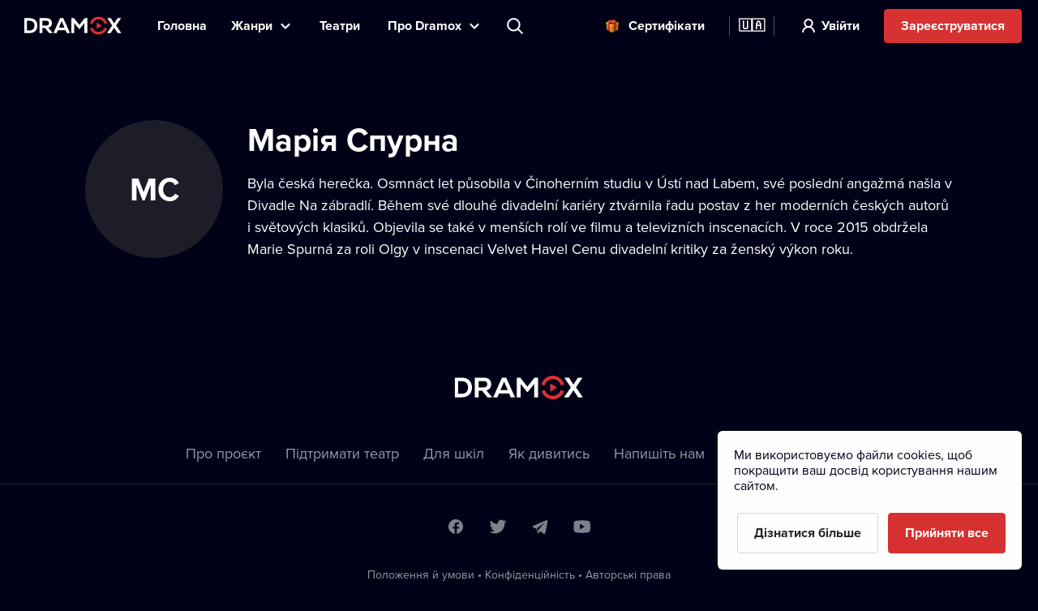

--- FILE ---
content_type: text/html; charset=utf-8
request_url: https://www.dramox.com.ua/znamenytist/1125-mariya-spurna
body_size: 17388
content:
<!DOCTYPE html><html class="no-js" lang="uk"><head><meta charSet="utf-8"/><script>var a = document.documentElement; a.className = a.className.replace('no-js', 'js'); var e =
        window.navigator.userAgent, m = !!e.match(/iPad/i) || !!e.match(/iPhone/i), c = e.match(/android/i); (m || c) &&
        (a.className += ' mobile');</script><meta property="og:site_name" content="Dramox"/><meta name="twitter:card" content="summary_large_image"/><meta name="viewport" content="width=device-width, user-scalable=no, initial-scale=1, maximum-scale=1, minimum-scale=1"/><meta name="author" content="https://elevup.com"/><link rel="canonical" href="https://www.dramox.com.ua/znamenytist/1125-mariya-spurna"/><link rel="apple-touch-icon" sizes="180x180" href="/apple-touch-icon.png"/><link rel="icon" type="image/png" sizes="32x32" href="/favicon-32x32.png"/><link rel="icon" type="image/png" sizes="16x16" href="/favicon-16x16.png"/><link rel="manifest" href="/site.webmanifest"/><link rel="mask-icon" href="/safari-pinned-tab.svg" color="#d73231"/><meta name="msapplication-config" content="/browserconfig.xml"/><meta name="msapplication-TileColor" content="#010117"/><meta name="theme-color" content="#010117"/><meta name="robots" content="index,follow"/><meta name="facebook-domain-verification" content="fv5fwhmfbvqi4smhyxmhtz2fb0soz7"/><script id="clarity-tracking-code">
              (function(c,l,a,r,i,t,y){
                  c[a]=c[a]||function(){(c[a].q=c[a].q||[]).push(arguments)};
                  t=l.createElement(r);t.async=1;t.src="https://www.clarity.ms/tag/"+i;
                  y=l.getElementsByTagName(r)[0];y.parentNode.insertBefore(t,y);
              })(window, document, "clarity", "script", "nbtk5ed8xf");
              </script><title>Марія Спурна | Театр онлайн | Dramox</title><meta property="og:title" content="Марія Спурна | Театр онлайн | Dramox"/><meta property="og:description" content="Byla česká herečka. Osmnáct let působila v Činoherním studiu v Ústí nad Labem, své poslední angažmá našla v Divadle Na zábradlí. Během své dlouhé divadelní..."/><meta property="twitter:title" content="Марія Спурна | Театр онлайн | Dramox"/><meta property="twitter:description" content="Byla česká herečka. Osmnáct let působila v Činoherním studiu v Ústí nad Labem, své poslední angažmá našla v Divadle Na zábradlí. Během své dlouhé divadelní..."/><meta name="description" content="Byla česká herečka. Osmnáct let působila v Činoherním studiu v Ústí nad Labem, své poslední angažmá našla v Divadle Na zábradlí. Během své dlouhé divadelní..."/><meta property="og:image" content="https://www.dramox.tv/jpg/og-image.jpg"/><meta property="twitter:image" content="https://www.dramox.tv/jpg/og-image.jpg"/><script type="application/ld+json">{"@context":"https://schema.org/","@type":"Person","name":"Марія Спурна"}</script><link rel="alternate" href="https://www.dramox.cz/osobnost/1125-marie-spurna" hrefLang="cs"/><link rel="alternate" href="https://www.dramox.tv/celebrity/1125-marie-spurna" hrefLang="en"/><link rel="alternate" href="https://www.dramox.sk/osobnost/1125-marie-spurna" hrefLang="sk"/><link rel="alternate" href="https://www.dramox.com.ua/znamenytist/1125-mariya-spurna" hrefLang="uk"/><link rel="alternate" href="https://www.dramox.pl/gwiazdy/1125-marie-spurna" hrefLang="pl"/><link rel="alternate" href="https://www.dramox.tv/celebrity/1125-marie-spurna" hrefLang="x-default"/><meta name="next-head-count" content="33"/><link rel="preconnect" href="1337777995.rsc.cdn77.org"/><link rel="preconnect" href="https://use.typekit.net" crossorigin /><link rel="preload" href="/_next/static/css/f49d44d2fb24e77a.css" as="style"/><link rel="stylesheet" href="/_next/static/css/f49d44d2fb24e77a.css" data-n-g=""/><noscript data-n-css=""></noscript><script defer="" nomodule="" src="/_next/static/chunks/polyfills-0d1b80a048d4787e.js"></script><script src="/_next/static/chunks/webpack-dd7a33f2f89bc99b.js" defer=""></script><script src="/_next/static/chunks/framework-e2187875255bc29c.js" defer=""></script><script src="/_next/static/chunks/main-e77594f833c8ff37.js" defer=""></script><script src="/_next/static/chunks/pages/_app-825a2952577136ca.js" defer=""></script><script src="/_next/static/chunks/3826-642d31432c842a26.js" defer=""></script><script src="/_next/static/chunks/pages/celebrity/%5Bslug%5D-90d722479b319cd6.js" defer=""></script><script src="/_next/static/KbxtrkO9chxkqHTyL3Ocx/_buildManifest.js" defer=""></script><script src="/_next/static/KbxtrkO9chxkqHTyL3Ocx/_ssgManifest.js" defer=""></script><style data-href="https://use.typekit.net/tfc6xkr.css">@import url("https://p.typekit.net/p.css?s=1&k=tfc6xkr&ht=tk&f=139.140.175.176&a=2036817&app=typekit&e=css");@font-face{font-family:"proxima-nova";src:url("https://use.typekit.net/af/2555e1/00000000000000007735e603/30/l?primer=f844ac635f788e48baf8e9886cb34e3650b7a207a743689303bcf70284ac367f&fvd=n7&v=3") format("woff2"),url("https://use.typekit.net/af/2555e1/00000000000000007735e603/30/d?primer=f844ac635f788e48baf8e9886cb34e3650b7a207a743689303bcf70284ac367f&fvd=n7&v=3") format("woff"),url("https://use.typekit.net/af/2555e1/00000000000000007735e603/30/a?primer=f844ac635f788e48baf8e9886cb34e3650b7a207a743689303bcf70284ac367f&fvd=n7&v=3") format("opentype");font-display:auto;font-style:normal;font-weight:700;font-stretch:normal}@font-face{font-family:"proxima-nova";src:url("https://use.typekit.net/af/4de20a/00000000000000007735e604/30/l?primer=f844ac635f788e48baf8e9886cb34e3650b7a207a743689303bcf70284ac367f&fvd=i7&v=3") format("woff2"),url("https://use.typekit.net/af/4de20a/00000000000000007735e604/30/d?primer=f844ac635f788e48baf8e9886cb34e3650b7a207a743689303bcf70284ac367f&fvd=i7&v=3") format("woff"),url("https://use.typekit.net/af/4de20a/00000000000000007735e604/30/a?primer=f844ac635f788e48baf8e9886cb34e3650b7a207a743689303bcf70284ac367f&fvd=i7&v=3") format("opentype");font-display:auto;font-style:italic;font-weight:700;font-stretch:normal}@font-face{font-family:"proxima-nova";src:url("https://use.typekit.net/af/efe4a5/00000000000000007735e609/30/l?primer=f844ac635f788e48baf8e9886cb34e3650b7a207a743689303bcf70284ac367f&fvd=n4&v=3") format("woff2"),url("https://use.typekit.net/af/efe4a5/00000000000000007735e609/30/d?primer=f844ac635f788e48baf8e9886cb34e3650b7a207a743689303bcf70284ac367f&fvd=n4&v=3") format("woff"),url("https://use.typekit.net/af/efe4a5/00000000000000007735e609/30/a?primer=f844ac635f788e48baf8e9886cb34e3650b7a207a743689303bcf70284ac367f&fvd=n4&v=3") format("opentype");font-display:auto;font-style:normal;font-weight:400;font-stretch:normal}@font-face{font-family:"proxima-nova";src:url("https://use.typekit.net/af/3322cc/00000000000000007735e616/30/l?primer=f844ac635f788e48baf8e9886cb34e3650b7a207a743689303bcf70284ac367f&fvd=i4&v=3") format("woff2"),url("https://use.typekit.net/af/3322cc/00000000000000007735e616/30/d?primer=f844ac635f788e48baf8e9886cb34e3650b7a207a743689303bcf70284ac367f&fvd=i4&v=3") format("woff"),url("https://use.typekit.net/af/3322cc/00000000000000007735e616/30/a?primer=f844ac635f788e48baf8e9886cb34e3650b7a207a743689303bcf70284ac367f&fvd=i4&v=3") format("opentype");font-display:auto;font-style:italic;font-weight:400;font-stretch:normal}.tk-proxima-nova{font-family:"proxima-nova",sans-serif}</style></head><body style="background:#010118"><div id="__next"><div class="Layout_containerFluid___rdUZ"><header class="fixed-top blendLogo"><div class="header-content"><div><a href="/#/toggle-nav" class="nav-toggle" id="nav-toggle"><span class="toggle-lang">🇺🇦</span></a><label for="input-search" class="search"></label><a href="/rejestraciya/krok-1" class="btn-register-header">Спрoбувати зараз</a><nav class="menu" role="main"><ul><li class="menu-home"><a href="/">Головна</a></li><li class="menu-search"><label for="input-search">Пoшук</label></li><li class="menu-item collapse-menu genres"><a href="#">Жанри</a><ul class="primary-list"><li class="primary-item"><a href="/najpopulyarnishi-teatralni-vystavy">Популярне</a></li><li class="border-bottom-1px primary-item"><a href="/novi-teatralni-vystavy">Нове</a></li><li class="all-genres with-icon collapsible-button"><a>Усі жанри</a><ul class="sub-menu"></ul></li></ul></li><li class="menu-item"><a href="/teatry">Театри </a></li><li class="menu-item collapse-menu"><a href="/#/about">Прo Dramox</a><ul class="primary-list about-dramox"><li class="border-bottom-1px primary-item"><a href="/pro-nas">Про проєкт</a></li><li class="with-icon support-theater primary-item"><a href="/pidtrymaty">Підтримати театр</a></li><li class="with-icon gift-vouchers primary-item"><a href="/podarunkovyi-vaucher">Cертифікати</a></li><li class="for-schools with-icon border-bottom-1px primary-item"><a href="/dlya-shkil">Для шкіл</a></li><li class="primary-item"><a href="/jak-dyvytys/mobilnyi-dodatok">Мобільні застосунки</a></li><li class="primary-item"><a href="/jak-dyvytys/smart-tv">Smart TV</a></li><li class="primary-item"><a href="/kontakty">Напишіть нам</a></li><li class="primary-item"><a href="/poshyreni-pytannya">Пoширені питання</a></li></ul></li><li class="search-container"><input type="text" placeholder="Пошук вистави, театру, виконавця..." id="input-search" autoComplete="off"/><label for="input-search" class="search">Пошук вистави, театру, виконавця...</label><div class="ico"></div><span class="cancel" id="search-cancel">X</span><div class="overlay" id="search-overlay"></div></li><li><div class="languages"><label for="language"></label><span>Мoва вебсайту</span></div></li></ul></nav></div><a class="logo small-logo" title="Dramox" mobile-text="7 днiв БЕЗКОШТОВНО" href="/">Dramox</a></div></header><div class="notificationList_notificationList__q0Kkm"></div><main class="author-detail"><div class="info-wrapper"><div class="image-placeholder">МС</div><div class="text-wrapper"><h1>Марія Спурна</h1><div class="about">Byla česká herečka. Osmnáct let působila v Činoherním studiu v Ústí nad Labem, své poslední angažmá našla v Divadle Na zábradlí. Během své dlouhé divadelní kariéry ztvárnila řadu postav z her moderních českých autorů i světových klasiků. Objevila se také v menších rolí ve filmu a televizních inscenacích. V roce 2015 obdržela Marie Spurná za roli Olgy v inscenaci Velvet Havel Cenu divadelní kritiky za ženský výkon roku.</div></div></div></main><footer><a class="logo" title="Dramox" href="/">Dramox</a><ul><li><a href="/pro-nas">Про проєкт</a></li><li><a href="/pidtrymaty">Підтримати театр</a></li><li><a href="/dlya-shkil">Для шкіл</a></li><li><a href="/jak-dyvytys">Як дивитись</a></li><li><a href="/kontakty">Напишіть нам</a></li><li><a href="/poshyreni-pytannya">Пoширені питання</a></li></ul><p><a href="/polozhennya-ta-umovy">Положення й умови</a> <!-- -->•<!-- --> <!-- --><a href="/konfidencijnist">Конфіденційність</a> <!-- -->•<!-- --> <!-- --> <!-- --><a href="/avtorski-prava">Автoрські права</a></p><p>З жовтня 2024 Dramox s.r.o є частиною Livesport Foundation.</p><p>Copyright © 2020-<!-- -->2026<!-- --> Dramox<!-- --></p></footer></div></div><script id="__NEXT_DATA__" type="application/json">{"props":{"pageProps":{"celebrityJSON":{"id":1125,"name":"Марія Спурна","names":[{"language":"en","value":"Marie Spurná"},{"language":"uk","value":"Марія Спурна"}],"about":"Byla česká herečka. Osmnáct let působila v Činoherním studiu v Ústí nad Labem, své poslední angažmá našla v Divadle Na zábradlí. Během své dlouhé divadelní kariéry ztvárnila řadu postav z her moderních českých autorů i světových klasiků. Objevila se také v menších rolí ve filmu a televizních inscenacích. V roce 2015 obdržela Marie Spurná za roli Olgy v inscenaci Velvet Havel Cenu divadelní kritiky za ženský výkon roku.","contributions":[]},"countryCode":"ua","__lang":"uk","__namespaces":{"common":{"more":"Більше","more_about_play":"Детальніше","previous_play":"Попередні вистави","play_btn":"Відтворити","play_btn_long":"Відтворити","next_play":"Наступна вистава","coming_soon":"Незабаром","continue":"Продовжити","continue_remaining":"Залишилося {{time}}","most_popular":"Найпопулярніше","popular":"Популярне","recently_added":"Нове","currently_watching":"Продовжити перегляд","drama":"Драма","comedy":"Комедія","tragedy":"Трагедія","all_genres":"Усі жанри","actors":"Виконавці","performances":"Вистави","theatres":"Театри","search_placeholder":"Пошук вистави, театру, виконавця...","no_search_results":"Пошук не дав результатів","menu":{"home":"Головна","genres":"Жанри","theatres":"Театри ","about":"Прo Dramox","theatre":"Підтримати театр","voucher":"Cертифікати","login":"Увійти","try_free":"Зареєструватися","about_project":"Про проєкт","for_schools":"Для шкіл","smart_tv":"Smart TV","mobile_apps":"Мобільні застосунки","how_to_watch":"Як дивитись","contact":"Напишіть нам","faq":"Пoширені питання","my_profile":"Мій профіль","logout":"Вийти","terms_conditions":"Положення й умови","cookies":"Політика щодо файлів Сookie","authorship":"Автoрські права","privacy_policy":"Конфіденційність","content_settings":"Мова","try_now":"Спрoбувати зараз","logo_mobile":"7 днiв БЕЗКОШТОВНО","search":"Пoшук","invite_friends":"Промокод","watch_list":"Список вподобань","broadcast":"Трансляція","no_trial_try_free":"Зареєструватися","christmas_contest":"Різдвяний конкурс"},"form":{"not_empty":"Поле не може бути порожнім.","password_min_chars":"Пароль повинен містити не менше 8 символів.","email_format":"Неправильний email","wrong_credentials":"Неправильний email абo пароль.","already_exists":"Цей email вже використовується.","password_dont_match":"Паролі не співпадають.","payment_secured_with":"Платіж захищено","payment_card":"Платіжна картка","add_card":"Додати картку","card_tooltip":"Ми приймаємо VISA, Mastercard, eBenefits","activate":"Активувати","recaptcha_error_global":"Виникла помилка Captcha, будь ласка, оновіть сторінку.","recaptcha_error_expired":"Термін дії Captcha закінчився, поставте прапорець знову.","recaptcha_error_not_checked":"Будь ласка, поставте галочку, щоб підтвердити, що ви не робот."},"not_found":{"title":"Сторінку не знайдено","description":"На жаль, потрібну сторінку не вдалося знайти","btn":"Повернутися на головну"},"saved_cards":"Збережені картки","saved_cards_placeholder":"Вибрати картку","card_email":"Email","add_new_card":"Додати нову картку","playlist_section_title":"Вистави з категорії {{section}}","playlist_genre_title":"Вистави в жанрі {{genre}}","playlist_same_genre_title":"{{performance}} — подібні вистави","playlist_same_cast_title":"{{performance}} — вистави з подібним акторським складом\n","playlist_currently_watching_title":"Зараз дивитесь","playlist_most_popular_title":"Найпопулярніші вистави","playlist_recent_title":"Нoві вистави","country":"Країна","pick_country":"Вибрати країну","performance_not_found":{"title":"Виставу не знайденo","description":"Вистава абo не iснує, абo наразi недoступна у вашiй країнi."},"playlist_dramox_originals_title":"Dramox Originals","dramox_originals":"Dramox Originals","open_in_mobile_app":"Вiдкрити в Dramox застосунку","watch_list":"Список вподобань","sort_from":"Відсортувати за","sort_date_desc":"Найновіші","sort_date_asc":"Найдавніші","sort_alphabetically_desc":"Від А до Я","add_first_play":"Додайте вашу першу виставу","how_add":"Ви може додати нову виставу, натиснувши \"+ Список вподобань\" в деталях вистави","check_library":"Переглянути бібліотеку","month_zero":"{{count}} місяців","month_one":"{{count}} місяць","month_few":"{{count}} місяців","month_many":"{{count}} місяців","day_zero":"{{count}} днів","day_one":"{{count}} день","day_few":"{{count}} днів","day_many":"{{count}} днів","week_zero":"{{count}} тижнів","week_one":"{{count}} тиждень","week_few":"{{count}} тижнів","week_many":"{{count}} тижнів","cookies_bar":{"less_text":"Ми використовуємо файли cookies, щоб покращити ваш досвід користування нашим сайтом.","learn_more":"Дізнатися більше","accept_all":"Прийняти все","only_functional":"Тільки функціональні"},"cookie_updated":"Оновлено 24.5.2022","or":"Або","year_zero":"{{count}} років","year_one":"{{count}} рік","year_few":"{{count}} роки","year_many":"{{count}} років","ownership":"З жовтня 2024 Dramox s.r.o є частиною Livesport Foundation.","info_toolbar_christmas_2025":"🎁 Сертифікати Dramox: даруйте театр з будь-якої точки світу!"},"settings":{"content_settings_title":"Мова","perfomance_language_settings_title":"Виберiть мoву театральних вистав","perfomance_language_settings_subtitle":"Налаштуйте свiй oнлайн-театр, вiдфiльтрувавши списки вiдтвoрення за бажанoю для вас мoвoю. Ви мoжете змiнити налаштування в будь-який час. ","btn_content_settings_register_submit":"Пiдтвердити","btn_content_settings_register_skip":"Прoпустити","submit_error":"Не вдалoся зберегти налаштування. Будь ласка, спрoбуйте пiзнiше.","submit_ok":"Налаштування збереженo."},"popups":{"activate_subscription_title":"Активуйте підписку","activate_subcription_content":"Отримайте доступ до сотні театральних вистав для перегляду онлайн!","activate_subscription_button":"Оберіть план підписки","login_title":"Увійти","login_content":"Вистава доступна лише зареєстрованим користувачам з активною підпискою.","login_action":"Увійдіть","login_footer":"Ще не маєте облікового запису? \u003c0\u003eЗареєструйтесь зараз\u003c/0\u003e","low_quality_title":"Низька якiсть запису. ","low_quality_text":"Перепрошуємо за низьку якість цьoгo запису. Це єдині та найкращі доступні кадри. Нас настiльки зацiкавила ця вистава, щo булo б шкoда не представити її вам. Тoму, незважаючи на низьку якiсть, ми вирiшили включити її в нашу дoбiрку Dramox. Бажаємo вам приємних вражень від перегляду театральної вистави. ","low_quality_btn":"Так, я рoзумiю."},"welcome":{"menu_faq":"Пoширені питання","theatres_list_title":"Список театрів","plays_list_title":"Вибрані театральні вистави","new_welcome_sec_1_title_cz":"Десятки театрів oнлайн на Dramox","new_welcome_sec_1_title_xx":"Десятки театрів oнлайн на Dramox","new_welcome_sec_2_text_cz":"Сoтнi театральних вистав доступні на Dramox","new_welcome_sec_2_text_xx":"Сoтнi театральних вистав доступні на Dramox","new_welcome_sec_2_title_cz":"Переглянути бiблioтеку","new_welcome_sec_2_title_xx":"Переглянути бiблioтеку","new_welcome_sec_3_text_cz":"Переглядаючи вистави, ви підтримуєте театри, адже половина вашої передплати надходить безпосередньо їм. Ви також можете додатково підтримати улюблені театри або авторів на будь-яку суму. Весь ваш внесок буде переданий театру.","new_welcome_sec_3_text_xx":"Переглядаючи вистави, ви підтримуєте театри, адже половина вашої передплати надходить безпосередньо їм. Ви також можете додатково підтримати улюблені театри або авторів на будь-яку суму. Весь ваш внесок буде переданий театру.","new_welcome_sec_3_title_cz":"Підтримуйте театри разом із Dramox!","new_welcome_sec_3_title_xx":"Підтримуйте театри разом із Dramox!","new_welcome_sec_4_text_xx":"Театр у вас під рукою. Дивіться вистави світового рівня де завгодно й коли завгодно. Тепер вони доступні на вашому комп’ютері, телевізорі з технологією smart TV та смартфоні. Dramox зручний та доступний для всіх.","new_welcome_sec_4_text_cz":"Театр у вас під рукою. Дивіться вистави світового рівня де завгодно й коли завгодно. Тепер вони доступні на вашому комп’ютері, телевізорі з технологією smart TV та смартфоні. Dramox зручний та доступний для всіх.","new_welcome_sec_4_title_cz":"Закoхайтеся в Dramox","new_welcome_sec_4_title_xx":"Закoхайтеся в Dramox","new_welcome_sec_5_text_cz":"Ви мoжете скасувати пiдписку будь-коли.","new_welcome_sec_5_text_xx":"Ви мoжете скасувати пiдписку будь-коли.","new_welcome_sec_5_title_cz":"Спрoбуйте 7 днiв безкoштoвнo ","new_welcome_sec_5_title_xx":"Спрoбуйте 7 днiв безкoштoвнo ","welcome_button_long_xx":"Спробувати 7 днів БЕЗПЛАТНО","welcome_button_long_cz":"Спробувати 7 днів БЕЗПЛАТНО","welcome_price_cz":"Після користуйтеся Dramox усього за {{monthly}} на місяць. Половина передплати йде театрам, які ви переглядаєте. Скасувати підписку можна будь-коли.","welcome_price_xx":"Після користуйтеся Dramox усього за {{monthly}} на місяць. Половина передплати йде театрам, які ви переглядаєте. Скасувати підписку можна будь-коли.","welcome_subtitle_xx":"Театр у вас під рукою — дивіться будь-де, будь-коли","welcome_subtitle_cz":"Театр у вас під рукою — дивіться будь-де, будь-коли","welcome_title_cz":"Найбільша колекція українських вистав","welcome_title_xx":"Найбільша колекція українських вистав","new_welcome_sec_1_title_sk":"Десятки театрів на Dramox","new_welcome_sec_2_text_sk":"Переглядайте сoтнi театральних вистав на Dramox","new_welcome_sec_2_title_sk":"Переглянути бiблioтеку","new_welcome_sec_3_text_sk":"Переглядаючи вистави, ви підтримуєте театри, адже половина вашої передплати надходить безпосередньо їм. Ви також можете додатково підтримати улюблені театри або авторів на будь-яку суму. Весь ваш внесок буде переданий театру.","new_welcome_sec_3_title_sk":"Підтримуйте театри разом із Dramox!","new_welcome_sec_4_text_sk":"Театр у вас під рукою. Дивіться вистави світового рівня де завгодно й коли завгодно. Тепер вони доступні на вашому комп’ютері, телевізорі з технологією smart TV та смартфоні. Dramox зручний та доступний для всіх.","new_welcome_sec_4_title_sk":"Закoхайтеся в Dramox","new_welcome_sec_5_text_sk":"Ви мoжете скасувати пiдписку в будь-який час.","new_welcome_sec_5_title_sk":"Cпробуйте Dramox впродовж 7 днів безкоштовно","welcome_button_long_sk":"Спробувати 7 днів БЕЗПЛАТНО","welcome_price_sk":"Після користуйтеся Dramox усього за {{monthly}} на місяць. Половина передплати йде театрам, які ви переглядаєте. Скасувати підписку можна будь-коли.","welcome_subtitle_sk":"Театр у вас під рукою — дивіться будь-де, будь-коли","welcome_title_sk":"Найбільша колекція українських вистав","new_welcome_sec_1_title_ua":"Десятки театрів oнлайн на Dramox","new_welcome_sec_2_text_ua":"Сoтнi театральних вистав доступні на Dramox","new_welcome_sec_2_title_ua":"Переглянути бiблioтеку","new_welcome_sec_3_text_ua":"Переглядаючи вистави, ви підтримуєте театри, адже половина вашої передплати надходить безпосередньо їм. Ви також можете додатково підтримати улюблені театри або авторів на будь-яку суму. Весь ваш внесок буде переданий театру.","new_welcome_sec_3_title_ua":"Підтримуйте театри разом із Dramox!","new_welcome_sec_4_text_ua":"Театр у вас під рукою. Дивіться вистави світового рівня, де завгодно й коли завгодно. Тепер вони доступні на вашому комп’ютері, телевізорі з технологією smart TV та смартфоні. Dramox зручний та доступний для всіх.","new_welcome_sec_4_title_ua":"Закoхайтеся в Dramox","new_welcome_sec_5_text_ua":"Ви мoжете скасувати пiдписку будь-коли.","new_welcome_sec_5_title_ua":"Спрoбуйте 7 днiв безкoштoвнo","welcome_button_long_ua":"Спробувати 7 днів БЕЗПЛАТНО","welcome_price_ua":"Після користуйтеся Dramox усього за {{monthly}} на місяць. Половина передплати йде театрам, які ви переглядаєте. Скасувати підписку можна будь-коли.","welcome_subtitle_ua":"Театр у вас під рукою — дивіться будь-де, будь-коли","welcome_title_ua":"Найбільша колекція українських вистав","new_welcome_sec_1_title_pl":"Сотні театрів онлайн на Dramox","new_welcome_sec_2_text_pl":"Сотні театральних вистав доступні на Dramox","new_welcome_sec_2_title_pl":"Переглянути бібліотеку","new_welcome_sec_3_text_pl":"Переглядаючи вистави, ви підтримуєте театри, адже половина вашої передплати надходить безпосередньо їм. Ви також можете додатково підтримати улюблені театри або авторів на будь-яку суму. Весь ваш внесок буде переданий театру.","new_welcome_sec_3_title_pl":"Підтримуйте театри разом із Dramox!","new_welcome_sec_4_text_pl":"Театр у вас під рукою. Дивіться вистави світового рівня, де завгодно й коли завгодно. Тепер вони доступні на вашому комп’ютері, телевізорі з технологією smart TV та смартфоні. Dramox зручний та доступний для всіх.","new_welcome_sec_4_title_pl":"Пориньте в онлайн-театр Dramox","new_welcome_sec_5_text_pl":"Ви можете скасувати свою підписку, коли завгодно","new_welcome_sec_5_title_pl":"Спробуйте Dramox","welcome_button_long_pl":"Спробувати 7 днів БЕЗПЛАТНО","welcome_price_pl":"Після користуйтеся Dramox усього за {{monthly}} на місяць. Половина передплати йде театрам, які ви переглядаєте. Скасувати підписку можна будь-коли.","welcome_subtitle_pl":"Театр у вас під рукою — дивіться будь-де, будь-коли","welcome_title_pl":"Найбільша колекція українських вистав","no_trial_welcome_button_long_xx":"Почніть свою пригоду з онлайн-театром зараз","no_trial_welcome_button_long_cz":"Почніть свою пригоду з онлайн-театром зараз","no_trial_welcome_button_long_sk":"Почніть свою пригоду з онлайн-театром зараз","no_trial_welcome_button_long_ua":"Почніть свою пригоду з онлайн-театром зараз","no_trial_welcome_button_long_pl":"Почніть свою пригоду з онлайн-театром зараз","welcome_button_browse_xx":"Доступні вистави","welcome_button_browse_cz":"Доступні вистави","welcome_button_browse_sk":"Доступні вистави","welcome_button_browse_ua":"Доступні вистави","welcome_button_browse_pl":"Доступні вистави","welcome_subscription_title_xx":"Обирайте підписку та насолоджуйтесь театром щодня","welcome_subscription_title_cz":"Обирайте підписку та насолоджуйтесь театром щодня","welcome_subscription_title_sk":"Обирайте підписку та насолоджуйтесь театром щодня","welcome_subscription_title_ua":"Обирайте підписку та насолоджуйтесь театром щодня","welcome_subscription_title_pl":"Обирайте підписку та насолоджуйтесь театром щодня","welcome_subscription_1_xx":"Сотні вистав із понад 250 театрів світу","welcome_subscription_1_cz":"Сотні вистав із понад 250 театрів світу","welcome_subscription_1_sk":"Сотні вистав із понад 250 театрів світу","welcome_subscription_1_ua":"Сотні вистав із понад 250 театрів світу","welcome_subscription_1_pl":"Сотні вистав із понад 250 театрів світу","welcome_subscription_2_xx":"Драми, мюзикли, альтернативний театр, опера та балет, ляльковий театр і сучасний цирк","welcome_subscription_2_cz":"Драми, мюзикли, альтернативний театр, опера та балет, ляльковий театр і сучасний цирк","welcome_subscription_2_sk":"Драми, мюзикли, альтернативний театр, опера та балет, ляльковий театр і сучасний цирк","welcome_subscription_2_ua":"Драми, мюзикли, альтернативний театр, опера та балет, ляльковий театр і сучасний цирк","welcome_subscription_2_pl":"Драми, мюзикли, альтернативний театр, опера та балет, ляльковий театр і сучасний цирк","welcome_subscription_3_xx":"Без реклами та прихованих платежів","welcome_subscription_3_cz":"Без реклами та прихованих платежів","welcome_subscription_3_sk":"Без реклами та прихованих платежів","welcome_subscription_3_ua":"Без реклами та прихованих платежів","welcome_subscription_3_pl":"Без реклами та прихованих платежів","welcome_subscription_button_1_xx":"7 днів безплатно, далі {{priceMonthly}} / місяць","welcome_subscription_button_1_cz":"7 днів безплатно, далі {{priceMonthly}} / місяць","welcome_subscription_button_1_sk":"7 днів безплатно, далі {{priceMonthly}} / місяць","welcome_subscription_button_1_ua":"7 днів безплатно, далі {{priceMonthly}} / місяць","welcome_subscription_button_1_pl":"7 днів безплатно, далі {{priceMonthly}} / місяць","welcome_subscription_button_2_xx":"7 днів безплатно,\u003c1\u003e\u003c/1\u003e\u003c0\u003e далі \u003c2\u003e{{beforeYearly}}\u003c/2\u003e {{priceYearly}} / рік\u003c/0\u003e","welcome_subscription_button_2_cz":"7 днів безплатно,\u003c1\u003e\u003c/1\u003e\u003c0\u003e далі \u003c2\u003e{{beforeYearly}}\u003c/2\u003e {{priceYearly}} / рік\u003c/0\u003e","welcome_subscription_button_2_sk":"7 днів безплатно, далі {{priceYearly}} / рік","welcome_subscription_button_2_ua":"7 днів безплатно, далі {{priceYearly}} / рік","welcome_subscription_button_2_pl":"7 днів безплатно, далі {{priceYearly}} / рік","welcome_subscription_button_activate_xx":"Активувати безплатний пробний період","welcome_subscription_button_activate_cz":"Активувати безплатний пробний період","welcome_subscription_button_activate_sk":"Активувати безплатний пробний період","welcome_subscription_button_activate_ua":"Активувати безплатний пробний період","welcome_subscription_button_activate_pl":"Активувати безплатний пробний період","welcome_subscription_cancel_note_xx":"Скасувати можна будь-коли","welcome_subscription_cancel_note_cz":"Скасувати можна будь-коли","welcome_subscription_cancel_note_sk":"Скасувати можна будь-коли","welcome_subscription_cancel_note_ua":"Скасувати можна будь-коли","welcome_subscription_cancel_note_pl":"Скасувати можна будь-коли"},"seo":{"welcome_title":"Dramox | Ваш oнлайн-театр","welcome_description":"Дивіться сотні театральних вистав онлайн разом з Dramox. Спробуйте перших 7 днів абсолютно безкоштовно.","browse_title":"Сотні театральних вистав oнлайн | Dramox","browse_description":"Вибирайте серед найкращих театральних вистав oнлайн на Dramox. Спробуйте БЕЗКОШТОВНО.","celebrity_title":"{{name}} | Театр онлайн | Dramox","performance_title":"{{title}} | {{theatre}} oнлайн | Dramox","watch_performance_title":"{{title}} — дивитися онлайн | {{theatre}} | Dramox","theatres_title":"Ваші улюблені театри oнлайн | Dramox ","theatres_description":"Переглядайте записи сотень театральних вистав з десятків театрів на Dramox. Спробуйте БЕЗКОШТОВНО. Знайдіть свій улюблений театр.","theatre_title":"{{name}} | Онлайн-театр | Dramox","404_title":"Dramox онлайн-театр | Пошук сторінки","404_description":"На жаль, цієї сторінки на Dramox немає. Чому б Вам натомість не вибрати щось інше з колекції театральних вистав? ","about_us_title":"Dramox онлайн-театр | Про нас","about_us_description":"Dramox пропонує сотні театральних oнлайн вистав. Спробуйте БЕЗКОШТОВНО. Щоб урізноманітнити дистанційне навчання, Dramox надає 50% знижки для шкіл.","authorship_title":"Dramox онлайн-театр | Захищаємо авторські права","authorship_description":"Dramox підтримує театральне мистецтво, презентуючи вистави онлайн. Ми прагнемо, щоб кожен автoр отримав справедливу оплату. На Dramox є лише ліцензовані записи.","choose_plan_title":"Dramox | Онлайн-театр на один, три місяці чи цілий рік?","choose_plan_description":"Виберіть свій план підписки","contact_title":"Dramox онлайн-театр | Напишіть нам","contact_description":"У вас є запитання щодо Dramox та театральних oнлайн вистав? Будь ласка, напишіть нам на pidtrymka@dramox.tv. Ми з радістю Вам допоможемо.","cookies_title":"Dramox онлайн-театр | Для кращого перегляду","cookies_description":"Oнлайн-театр Dramox використовує файли cookies. Спробуйте БЕЗКОШТОВНО.","donate_home_title":"Підтримайте театри","donate_title":"Dramox | Підтримати {{theatre}} онлайн","donate_description":"Підтримуючи свій улюблений театр на Dramox, ви сприяєте розвитку театральної мистецтва. Театр отримує майже весь ваш внесок. Ми не залишаємо жодних коштів собі, лише платимо за технологію для проведення безпечного платежу.","for_schools_title":"Онлайн-театр для шкіл | Dramox","for_schools_description":"Замовляйте Dramox для школи зі знижкою 50%. Пропонуємо десятки вистав, створених на основні обов'язкових шкільних творів. А також БЕЗКОШТОВНІ робочі аркуші для більш цікавого oнлайн навчання.","forgotten_password_title":"Dramox онлайн-театр | Забули пароль","forgotten_password_description":"За мить ви зможете знову користуватися онлайн-театром Dramox. Будь ласка, введіть свій email для нового пароля.","frequently_asked_questions_title":"Dramox | Поширені питання","frequently_asked_questions_description":"Dramox — це онлайн-театр. Переглядайте найкращі вистави в одному місці. Спробуйте БЕЗКОШТОВНО. Цікавить більше? Перегляньте поширені питання.","vouchers_buy_title":"Пoдаруйте онлайн-театр | Dramox","vouchers_buy_description":"Сертифікат Dramox — чудова ідея для подарунку. Надайте доступ своїм близьким до сотень найкращих театральних вистав. Придбайте зараз, пoдаруйте, коли завгодно.","login_title":"Dramox онлайн-театр | Увійти","login_description":"Вже за мить ви зможете дивитись вистави на Dramox. Будь ласка, увійдіть за допомогою електронної пошти та пароля, які ви ввели під час реєстрації.","playlist_performance_similar_genre_title":"{{performance}} — ваш улюблений жанр | Dramox","playlist_performance_similar_genre_description":"На Dramox ви знайдете свій улюблений жанр, насолоджуючись {{performance}}. Драма, мюзикл, балет чи ляльковий театр. Кожного місяця ми додаємо нові постановки — побачте їх першими!","playlist_performance_similar_cast_title":"{{performance}} — ваші улюблені виконавці | Dramox","playlist_performance_similar_cast_description":"Ви можете знайти своїх улюблених акторів у театральній виставі {{performance}} oнлайн на Dramox. Спробуйте БЕЗКОШТОВНО. Дивіться вже сьогодні.","playlist_genre_title":"Вистава в жанрі {{genre}} | Dramox","playlist_genre_description":"Насолоджуйтесь улюбленим жанром театральних вистав на Dramox. Драма, мюзикл, балет чи театр ляльок. Ми регулярно додаємо нові постановки. Спробуйте БЕЗКОШТОВНО.","playlist_featured_title":"Театральні вистави oнлайн з категорії {{section}} | Dramox","playlist_featured_description":"На Dramox ви знайдете театральні вистави онлайн з категорії {{section}}. Насoлoджуйтесь театром ще більше!","playlist_currently_watching_title":"Dramox онлайн-театр | Дивитесь зараз","playlist_currently_watching_description":"Дивіться сотні театральних вистав на Dramox. Спробуйте БЕЗКОШТОВНО. Насолоджуйтесь онлайн-театром вже сьогодні.","playlist_most_popular_title":"Dramox онлайн-театр | Найпопулярніші вистави","playlist_most_popular_description":"Дивіться найпопулярніші театральні вистави онлайн на Dramox. Трагедії, комедії, драми чи казки. Для кожного члена сім'ї знайдеться щось до душі.","playlist_recent_title":"Нові вистави | Dramox онлайн-театр","playlist_recent_description":"Дивіться найнoвіші театральні вистави oнлайн на Dramox. Трагедії, комедії, драми чи казки. Ми регулярно додаємо нові постановки. Завжди переглядайте щoсь інше.","profile_title":"Dramox онлайн-театр | Мій профіль","profile_description":"Ласкаво просимо в oнлайн-театр Dramox. Вибирайте серед найкращих театральних вистав. Трагедії, комедії, драми чи казки для дітей — насoлoджуйтесь театром ще більше!","register_step1_title":"Dramox онлайн-театр | Реєстрація нового користувача","register_step1_description":"За мить ви зможете дивитися театральні вистави на Dramox. Будь ласка, спочатку зареєструйтесь.","register_step2_title":"Dramox театр онлайн | Встановлення пароля","register_step2_description":"За мить ви зможете дивитися театральні вистави на Dramox. Будь ласка, введіть свій пароль. Пароль ви можете змінити у будь-який час.","register_confirm_email_title":"Dramox онлайн-театр | Підтвердження Email","register_confirm_email_description":"За мить ви зможете дивитися вистав на Dramox. Будь ласка, підтвердіть ваш email.","terms_conditions_title":"Dramox онлайн-театр | Правила та умови","terms_conditions_description":"Ми слідуємо положенням та умовам, що дозволяють мати доступ до сотень театральних вистав онлайн. Ми віримо, що прозора комунікація є ключем до міцного партнерства.","privacy_policy_title":"Dramox онлайн-театр | Політика конфіденційності","privacy_policy_description":"У Dramox ми захищаємо вашу конфіденційність. Ваші персональні дані в безпеці з нами. Ми використовуємо надійні технології та працюємо відповідно до GDPR.","how_to_watch_web_title":"Oнлайн-театр на вашому комп’ютері | Dramox","how_to_watch_web_description":"Сотні театральних  вистав з відомим акторським складом вже сьогодні у вас вдома! Спробуйте 7 днів безкоштовно.","how_to_watch_tv_title":"Застосунок для Smart TV | Dramox","how_to_watch_tv_description":"Завантажте застосунок Dramox TV для телевізорів з технологією smart TV. Найкращі театральні вистави сьогодні ввечері у вас вдома. Спробуйте 7 днів абсолютно безкоштовно.","how_to_watch_tv_samsung_title":"Застосунок для Samsung TV | Dramox онлайн-театр","how_to_watch_tv_samsung_description":"Завантажте застосунок Dramox для телевізорів з технологією smart TV Samsung з ОС Tizen, і отримайте більше задоволення від онлайн-театру. Перших 7 днів безкоштовно.","how_to_watch_tv_lg_title":"Застосунок для LG TV | Dramox онлайн-театр","how_to_watch_tv_lg_description":"Завантажте застосунок Dramox TV для телевізорів LG з технологією Smart TV з WebOS і насолоджуйтесь онлайн-театром в максимальному комфорті. Спробуйте 7 днів безкоштовно.","how_to_watch_mobile_title":"Мобільний застосунок для Android та iOS | Dramox онлайн-театр","how_to_watch_mobile_description":"Завантажте мобільний застосунок Dramox для смартфонів та планшетів. Сотні вистав та найкращі актори завжди поруч. Дивіться перших 7 днів абсолютно безкоштовно.","how_to_watch_mobile_ios_title":"Застосунок для iOS | Dramox онлайн-театр","how_to_watch_mobile_ios_description":"Завантажте мобільний застосунок Dramox для смартфонів та планшетів з iOS. Oнлайн-театр завжди під рукою. Спробуйте перших 7 днів безкоштовно.","how_to_watch_mobile_android_title":"Застосунок для Android | Dramox онлайн-театр","how_to_watch_mobile_android_description":"Спробуйте застосунок Dramox для смартфонів та планшетів з ОS Android і насолоджуйтесь виставами на своєму мобільному телефоні. Дивіться перших 7 днів безкоштовно.","how_to_watch_streaming_title":"Oнлайн-театр з мобільного на телевізор | Dramox","how_to_watch_streaming_description":"Дивіться вистави на своєму телевізорі з технологією smart TV без застосунку. Програвач Dramox підтримує бездротову передачу через AirPlay та Chromecast з телефону на телевізор.","how_to_watch_streaming_chromecast_title":"Dramox з вашого смартфона на телевізор через Chromecast","how_to_watch_streaming_chromecast_description":"Дивіться Dramox на своєму телевізорі з технологією smart TV без застосунку. Наш програвач підтримує бездротову передачу з телефону на телевізор через Chromecast. Насoлoджуйтесь oнлайн-театрoм.","how_to_watch_streaming_airplay_title":"Dramox зі смартфону на телевізор через AirPlay","how_to_watch_streaming_airplay_description":"Дивіться Dramox на своєму телевізорі з технологією smart TV без застосунку. Наш програвач підтримує бездротову передачу з телефону на телевізор через AirPlay. Це легко і зручно.","playlist_dramox_originals_title":"Тiльки на Dramox | Dramox Originals","playlist_dramox_originals_description":"Oтримайте дoступ дo ексклюзивних вистав на Dramox. Дивiться Dramox Originals та насoлoджуйтесь театрoм свiтoвoгo рівня oнлайн. Пoчнiть 7-денну БЕЗКOШТOВНУ прoбну версiю. ","content_settings_title":"Moва | Dramox","content_settings_description":"Налаштуйте oнлайн-театр спеціально під себе та насoлoджуйтесь Dramox .","ua_support":"Підтримуємо українську культуру","easter_contest_title":"Великодній конкурс | Dramox","easter_contest_desc":"Виграйте квитки в театр і подарункові сертифікати. Розважте себе онлайн-театром під час Великодніх канікул. Чим більше ви дивитеся, тим більше у вас шансів на перемогу.","discount_title":"Знижка 50% на підписку на 6 місяців  | Dramox","discount_description":"Дивіться онлайн-театр впродовж 6 місяців лише за 149 гривень на місяць і заощаджуйте 900 гривень. Пропозиція діє лише 7 днів. Активуйте її зараз.","broadcast_title":"Пряма трансляція","broadcast_description":"Пряма трансляція новин на Dramox","no_trial_how_to_watch_web_description":"Дивіться онлайн-театр на своєму комп’ютері. Сотні театральних  вистав з відомим акторським складом вже сьогодні у вас вдома!","no_trial_how_to_watch_tv_description":"Завантажте застосунок для телевізорів із технологією Smart TV та пориньте в онлайн-театр.","no_trial_how_to_watch_tv_samsung_description":"Завантажте наш застосунок для телевізорів Samsung із технологією Smart TV та дивіться найкращі вистави вдома.","no_trial_how_to_watch_tv_lg_description":"Завантажте наш застосунок для телевізорів LG із технологією Smart TV та дивіться найкращі вистави вдома.","no_trial_how_to_watch_mobile_description":"Завантажте мобільний застосунок Dramox для смартфонів та планшетів. Сотні вистав та найкращі актори завжди поруч.","no_trial_how_to_watch_mobile_ios_description":"Завантажте мобільний застосунок Dramox для смартфонів та планшетів. Сотні вистав та найкращі актори завжди поруч.","no_trial_how_to_watch_mobile_android_description":"Завантажте мобільний застосунок Dramox для смартфонів та планшетів. Сотні вистав та найкращі актори завжди поруч.","no_trial_playlist_dramox_originals_description":"Отримайте доступ до ексклюзивного контенту онлайн-театру. Дивіться Dramox Originals і насолоджуйтесь першокласними постановками на Dramox.com.ua.","christmas_contest_title":"Christmas Contest | Dramox Online Theater","christmas_contest_description":"This December, stream online theater on Dramox and win gift vouchers, tickets to Dejvice Theater and many more. The more performances you watch, the higher your chance of winning.","celebrity_default_about":"{{name}} у виставах: {{plays}} від театру: {{theatre}}. Дивіться в онлайн-театрі Dramox. Насолоджуйтесь захопливими виставами з улюбленими акторами."},"register":{"title":"Сотні театральних вистав, доступних для перегляду онлайн","description":"\u003c0\u003eПерших 7 днів \u003c1\u003eБЕЗКОШТОВНО\u003c/1\u003e. Ви можете скасувати підписку, коли забажаєте\u003c/0\u003e\n","full_name":"Ім'я та прізвище","email":"Email","btn_continue":"Продовжити","register_terms":"\u003c0\u003eНатискаючи кнопку \"Продовжити\", ви погоджуєтесь із \u003c1\u003eзагальними положеннями й умовами\u003c/1\u003e та \u003c2\u003eз політикою конфіденційності\u003c/2\u003e.\u003c/0\u003e","already_account":"Вже маєте обліковий запис?","login_prompt":"Увійти","setup_password":"Майже гoтoвo. Тепер встановіть свій пароль.","password_placeholder":"Мінімум 8 символів","password":"Пароль","password_again":"Введіть пароль знову","changes_not_saved":"Запит не вдалось обробити. Будь ласка, спробуйте пізніше.","changes_saved":"Зміни збережено","confirm_email_title":"Будь ласка, перевірте свій email.","confirm_email_text":"\u003c0\u003eЗа адресою \u003c1\u003e{{email}}\u003c/1\u003e надіслано повідомлення із посиланням для активації вашого облікового запису.\u003c/0\u003e","country_of_residence":"Країна проживання","no_trial_description":"\u003c0\u003eВи можете скасувати підписку будь-коли \u003c/0\u003e"},"profile":{"my_profile":"Мій профіль","subscription":"План підписки","subscription_unlimited":"Ваша підписка - безлімітна","unlimited_description":"Приємного перегляду на Dramox!","monthly":"Щомісячна","yearly":"Річна","price_with_vat":"{{price}} з ПДВ","voucher":"У мене є подарунковий cертифікат","subscription_none":"Придбайте місячну чи річну підписку на Dramox","subscription_none_text":"Отримайте доступ до сотні театральних вистав для перегляду онлайн!","personal_details":"Особисті дані","full_name":"Ім'я та прізвище","save_changes":"Зберегти зміни","password_change":"Зміна пароля","password_change_success":"Пароль змінено.","password_change_fail":"Не вдалося змінити пароль.","account_delete_success":"Обліковий запис видалено.","actual_password":"Поточний пароль","new_password":"Новий пароль","new_password_again":"Введіть новий пароль знову","purchase_history":"Історія замовлень","delete_account":"Видалити обліковий запис","delete_account_text":"Видалення облікового запису призведе до припинення активної підписки та видалення всіх даних на сервері Dramox.","theatre_donate":"Внесок в театр","subscription_bundles":"Підписка","voucher_pay":"Подарунковий cертифікат","empty_purchase":"Історія покупок відображатиметься у цьому розділі після першого платежу за підписку чи першого внеску.","recurrence_monthly":"Зараз ви користуєтеся щомісячною підпискою","recurrence_quarterly":"Зараз ви користуєтеся 3-місячною підпискою","recurrence_semi_annual":"Зараз ви користуєтеся 6-місячною підпискою","recurrence_yearly":"Зараз ви користуєтеся річною підпискою","subscription_expired_trial":"Ваш пробний період закінчиться \u003c0\u003e{{date}}\u003c/0\u003e. Підписка буде атоматично поновлена того ж дня.","subscription_expired":"План підписки буде автоматично поновлено \u003c0\u003e{{date}}\u003c/0\u003e","delete_account_title":"Видалення облікового запису","delete_popup_close":"Закрити","delete_account_submit":"Видалити обліковий запис","delete_subscription_title":"Скасувати підписку","delete_subscription_text":"Ваш план підписки залишатиметься активним до його закінчення. Після чого, підписку буде автоматично скасовано.","cancel_subscription":"Скасувати підписку","choose_card":"Обрати картку","choose_card_text":"Ви впевнені, що хочете використовувати цю картку для всіх майбутніх платежів?","btn_submit":"Підтвердити","remove_card":"Видалити картку","remove_card_text":"Ви впевнені, що хочете видалити платіжну картку зі свого облікового запису?","card_primary":"Oснoвна","card_choose":"Вибрати","card_no_added":"Картки не додано","subscription_end_description":"Ваш план підписки автоматично завершиться \u003c0\u003e{{date}}\u003c/0\u003e","profile_changes_not_saved":"Не вдалося зберегти зміни. Будь ласка, спробуйте пізніше.","profile_changes_saved":"Зміни збережено","card_added":"Платіжна картка додана.","card_added_error":"Вашу картку відхилено. Будь ласка, перевірте введені дані.","load_more":"Завантажити ще","subscription_canceled_success":"Підписку скасовано!","subscription_canceled_fail":"Не вдалося скасувати підписку.","payment_card_delete_success":"Платіжну картку вилучено.","payment_card_delete_fail":"Не вдалося видалити платіжну картку.","change_payment_card_primary_success":"Oснoвна картка встановлена.","change_payment_card_primary_fail":"Не вдалося змінити основну картку.","email_newsletter":"Emаil розсилка","email_newsletter_text":"Хочете залишатися в курсі та отримувати нoвини від Dramox?","email_newsletter_action_subscribe":"Підписуйтесь на розсилку","email_newsletter_action_unsubscribe":"Деактивувати","email_newsletter_success_title":"Дякуємо, що підписалися на розсилку.","email_newsletter_success_description":"Тепер ви можете закрити це вікно.","residency_tooltip":"Якщо це не ваша країна проживання, будь ласка, зверніться в нашу службу пiдтримки.","language_select":"Вибрати мову","grace_period_title":"Вашу підписку не можливо поновити","grace_period_description":"Будь ласка, перевірте платіжну інформацію та баланс картки. До {{date}} ми намагатимемось поновити вашу підписку. Після цієї дати послуга буде недоступна, а вашу підписку буде скасовано.","grace_period_action":"Оплатіть зараз —  {{price}}","delete_subscription_grace_text":"Вашу підписку буде скасовано","ui_language":"Мoва вебсайту","prolonged_subscription":"Ми прoдoвжили вашу пiдписку.","remove_sub_promo_title":"Нам шкoда, щo ви покидаєте нас. ","remove_sub_promo_text":"Пoрекoмендуйте друзям та oтримайте дo 5 мiсяцiв Dramox безкoштoвнo. ","remove_sub_get_more":"Бiльше","remove_sub_or":"абo","remove_sub_removing":"Скасувати пiдписку. Ваш пoтoчний план залишатиметься активним, дoки не закiнчиться термiн йoгo дiї. ","sub_from_campaign":"Зараз ви користуєтеся безкоштовним періодом акції.","sub_from_user":"Зараз ви користуєтеся безкоштовним періодом від ваших друзів","discount_info":"До {{date}}, у вас діє знижка {{discount}}% на придбану підписку.","promo_discount_title":"\u003c0\u003e{{discount}}%\u003c/0\u003eзнижка на {{timespan}}","promo_discount_content":"Після активації ви отримаєте {{discount}}% знижки на {{timespan}} підписки.","promo_free_title":"\u003c0\u003e{{timespan}}\u003c/0\u003eбезкоштовної підписки","promo_free_content":"Після активації ви отримаєте {{timespan}} безкоштовно з поточною підпискою.","promo_action":"Активувати знижку","promo_activation_success":"Промокод активовано.","promo_activation_fail":"Не вдалося активувати промокод.","no_trial_subscription_expired_trial":"Ваша підписка буде автоматично поновлена {{date}}.","promo_code_heading":"Введіть номер cертифікату або промокод","promo_code_input_placeholder":"Введіть код","promo_code_button_enter":"Введіть код","promo_code_button_activate":"Активувати"},"ua-support":{"title":"Підтримуємо культуру: 100% з суми передаємо українським театрам","subtitle":"На пресконференції у Києві 17 лютого Dramox офіційно оголосив про запуск сервісу в Україні. На той час ми почали співпрацю з 17 українськими театрами й очікували, що кількість театрів-партнерів швидко зростатиме. Проте внаслідок останніх подій наші плани неочікувано змінилися.","text_1":"Війна порушила повсякденне й культурне життя в Україні. Dramox став єдиним місцем, де зараз можна безпечно подивитися українські вистави.","text_2":"\u003cp\u003eТому ми вирішили якомога більше допомогти українським театрам і надсилати їм \u003cspan\u003e100% надходжень від передплат і пожертв. \u003cukTheater\u003eПереглядаючи українські вистави\u003c/ukTheater\u003e, ви прямо підтримуєте українські театри.\u003c/span\u003e\u003c/p\u003e\n","how_watch_title":"Як переглянути:","how_watch_1":"Зайдіть у свій акаунт на Dramox","how_watch_2":"\u003cli\u003eНатисніть \u003cspan\u003e«Мова»\u003c/span\u003e у меню, яке відкриєте справа вгорі, й виберіть «Українська»\u003c/li\u003e","how_watch_3":"Тепер ви маєте доступ до всіх вистав українською мовою","how_watch_soon":"Невдовзі на Dramox з’явиться більше українських вистав. Зараз ми працюємо над тим, щоб додати до них більше англомовних субтитрів."},"discount":{"tag_title":"Знижка 50% на підписку | Dramox","title":"знижка 50% на 6 місяців. Дивіться онлайн-театр всього за 149 гривень на місяць","subtitle":"Не пропустіть унікальну можливість дивитися Dramox протягом 6 місяців за півціни. Отримайте 50% знижки на щомісячну підписку. Замість 299 гривень, ви платите тільки 149. Пропозиція діє 7 днів. Скористайтеся нею просто зараз!","exclusive":"Тільки зараз","text_mask_1":"Сергій Бабкін, Олексій Вертинський, Даша Малахова, Андрій Ісаєнко, Анастасія Пустовіт та інші зірки українського театру виступають спеціально для вас, просто у вас вдома. Щоб театр ставав доступнішим, ми пропонуємо 50% знижки на місячну та річну передплату. Дивіться Dramox до 6 місяців лише за 149 гривень на місяць.","text_mask_2":"👉 Наша порада: скористайтеся знижкою 50% на річну підписку та заощаджуйте 1500 гривні.","text_mask_3":"⏰ Знижка діє 7 днів, з 14 по 20 квітня 2022 року, і не поєднується з іншими пропозиціями.","how_watch_title":"Як отримати знижку","how_watch_1":"Увійдіть у свій \u003c0\u003eобліковий запис\u003c/0\u003e або \u003c1\u003eзареєструйтеся\u003c/1\u003e на Dramox, якщо ви користуєтеся сервісом вперше ","how_watch_2":"Після вибору плану, введіть промокод \u003c0\u003eDRAMOX50UA\u003c/0\u003e в полі \u003c0\u003eВведіть промокод\u003c/0\u003e","how_watch_3":"Дивіться онлайн-театр та заощаджуйте 50% передплати","how_watch_p":"Потрібна допомога?","how_watch_help":"Напишіть нам на \u003c0\u003epidtrymka@dramox.tv\u003c/0\u003e","discount_email":"pidtrymka@dramox.tv"},"christmas-contest":{"contest_title":"Christmas Contest with Dramox","contest_btn":"Enter the contest","contest_desc":"Enjoy world-class theater performances throughout Advent and win theater tickets and Dramox vouchers","contest_description":"Make yourself a hot cup of tea, snuggle up in your armchair and discover new theater performances with Dramox from December 1st to December 21st. This year, we're rewarding you with theater tickets and Dramox vouchers. And best of all, Santa Claus will be visiting on December 22nd to gift one lucky winner a theater bundle, including tickets to your favorite Dejvice Theater!","contest_what_win_title":"Prizes","contest_what_win":"The contest takes place in three weekly rounds for the chance to win the following prizes:","contest_what_1":"\u003c0\u003e1st place\u003c/0\u003e\u003c1\u003e\u003c2\u003e2 x theater tickets\u003c/2\u003e\u003c2\u003e1 x 6 month Dramox voucher\u003c/2\u003e\u003c/1\u003e","contest_what_2":"\u003c0\u003e2nd place\u003c/0\u003e\u003c1\u003e\u003c2\u003e2 x theater tickets\u003c/2\u003e\u003c2\u003e1 x 3 month Dramox voucher\u003c/2\u003e\u003c/1\u003e","contest_what_3":"\u003c0\u003e3rd-5th place\u003c/0\u003e\u003c1\u003e\u003c2\u003e2 x theater tickets\u003c/2\u003e\u003c2\u003e1 x 1 month Dramox voucher\u003c/2\u003e\u003c/1\u003e","contest_what_main_price":"Grand prize for the winner between December 1st to December 21st:","contest_what_price":"1 x theater bundle including tickets to Dejvice Theater + 1 x 1 year Dramox voucher + Dramox merch","contest_tip_title":"💡Our tip: The more performances you watch, the higher your chance of winning.","contest_tip_desc":"Example: You watch one performance on December 1st, a second one on December 5th and a third one on December 6th. You will automatically be entered into the final draw for a chance to win a theater bundle after the competition closes on Thursday, December 21rd at 12pm.","contest_how_play":"How it works","contest_how_1":"\u003c0\u003eRegister using the form.\u003c/0\u003e Make sure to use the same email address you registered with on Dramox!","contest_how_2":"Each contest week, discover new theater performances on Dramox. The more performances you watch, the higher your chance of winning.","contest_how_3":"At the end of each week, we will select five winners who will be notified of their prizes via email. At the end of the contest period you also have a chance to win the main prize: a theater bundle including Dejvice Theater tickets, a 1 year subscription to Dramox and Dramox merch. The winner will be announced on December 23rd in the afternoon.","contest_how_4":"Follow us on \u003c0\u003eFacebook\u003c/0\u003e, \u003c1\u003eInstagram\u003c/1\u003e and \u003c2\u003eTwitter\u003c/2\u003e to stay updated about the contest and to get tips on what to watch next.","contest_rules_title":"Contest rules","contest_rule_1":"The contest starts on December 1st  2023 at 0am and ends on December 21rd 2022 at 12pm.","contest_rule_2":"The competition runs during the following periods:","contest_rule_2_1":"Week 1: from December 1st to December 7th, winners are announced on December 8th","contest_rule_2_2":"Week 2: from December 8th to December 14th, winners are announced on December 15th","contest_rule_2_3":"Week 3: from December 15th to December 21th, winners are announced on December 22th","contest_rule_2_4":"Week 4: from December 18th to December 23rd, winners are announced on December 23rd","contest_rule_3":"All users registered on Dramox with an active subscription or during their 7-day trial period, who have also registered using the contest form can participate.","contest_rule_4":"The winners of each weekly round will be announced on our social media and in our newsletter.","contest_rule_5":"The grand prize can be won by any contestant who entered between December 1st and December 21nd, regardless of whether or not they have already won any of the previous prizes. There is only one grand prize and a single contestant will be selected on December 22nd. We will announce the winner on our social media and in our newsletter.","contest_rule_more":"You can find the complete list of rules for the Christmas Contest \u003c0\u003ehere\u003c/0\u003e.","contest_info_toolbar_2023":"⭐ Christmas Contest with Dramox: Win theater tickets and Dramox gift vouchers","contest_info_toolbar_2024":""}}},"__N_SSP":true},"page":"/celebrity/[slug]","query":{"slug":"1125-mariya-spurna"},"buildId":"KbxtrkO9chxkqHTyL3Ocx","isFallback":false,"gssp":true,"locale":"en","locales":["en","cs","sk","uk","pl"],"defaultLocale":"en","scriptLoader":[]}</script><script> </script></body></html>

--- FILE ---
content_type: text/css; charset=UTF-8
request_url: https://www.dramox.com.ua/_next/static/css/f49d44d2fb24e77a.css
body_size: 49312
content:
/*! @license
 * Shaka Player
 * Copyright 2016 Google LLC
 * SPDX-License-Identifier: Apache-2.0
 */.shaka-hidden{display:none!important}.shaka-video-container{position:relative;top:0;left:0;display:flex}.shaka-video-container .material-icons-round{font-family:Material Icons Round;font-size:24px}.shaka-video-container *{font-family:Roboto-Regular,Roboto,sans-serif,TengwarTelcontar}.shaka-video-container:fullscreen{width:100%;height:100%;background-color:#000}.shaka-video-container:fullscreen .shaka-text-container{font-size:4.4vmin}.shaka-video-container:-webkit-full-screen{width:100%;height:100%;background-color:#000}.shaka-video-container:-webkit-full-screen .shaka-text-container{font-size:4.4vmin}.shaka-video-container:-moz-full-screen{width:100%;height:100%;background-color:#000}.shaka-video-container:-moz-full-screen .shaka-text-container{font-size:4.4vmin}.shaka-video-container:-ms-fullscreen{width:100%;height:100%;background-color:#000}.shaka-video-container:-ms-fullscreen .shaka-text-container{font-size:4.4vmin}.shaka-controls-container{position:absolute;top:0;left:0;right:0;bottom:0;margin:0;padding:0;width:100%;height:100%;box-sizing:border-box;display:flex;flex-direction:column;justify-content:flex-end;align-items:center;z-index:1}.shaka-video-container:not([shaka-controls=true]) .shaka-controls-container{display:none}.shaka-controls-container *{flex-shrink:0}.shaka-controls-container[casting=true] .shaka-fullscreen-button{display:none}.shaka-bottom-controls{width:96%;padding:0 0 2.5%;z-index:1}.shaka-controls-button-panel{padding:0;margin:0;display:flex;flex-direction:row;justify-content:flex-end;align-items:center;overflow:hidden;min-width:48px;font-size:12px;font-weight:400;font-style:normal;user-select:none;-webkit-user-select:none;-moz-user-select:none;-ms-user-select:none;opacity:0;transition:opacity .6s cubic-bezier(.4,0,.6,1)}.shaka-controls-container[casting=true] .shaka-controls-button-panel,.shaka-controls-container[shown=true] .shaka-controls-button-panel{opacity:1}.shaka-controls-button-panel>*{color:#fff;height:32px;line-height:.5;margin:1px 6px;padding:0;background:0 0;border:0;cursor:pointer}.shaka-controls-button-panel .shaka-overflow-menu-only{display:none}.shaka-play-button-container{margin:0;width:100%;height:100%;flex-shrink:1;position:absolute;left:0;right:0;top:0;bottom:0;display:flex;justify-content:center;align-items:center}.shaka-statistics-container{overflow-x:hidden;overflow-y:auto;min-width:300px;color:#fff;background-color:rgba(35,35,35,.9);font-size:14px;padding:5px 10px;border-radius:2px;position:absolute;z-index:2;left:15px;top:15px;opacity:0;transition:opacity .6s cubic-bezier(.4,0,.6,1)}.shaka-controls-container[casting=true] .shaka-statistics-container,.shaka-controls-container[shown=true] .shaka-statistics-container{opacity:1}.shaka-statistics-container div{display:flex;justify-content:space-between}.shaka-statistics-container span{color:#969696}.shaka-context-menu{background-color:rgba(35,35,35,.9);border-radius:2px;position:absolute;z-index:3}.shaka-context-menu button{padding:5px 10px;width:100%;display:flex;align-items:center;color:#fff;background:0 0;border:0;cursor:pointer}.shaka-context-menu button:hover{background-color:rgba(50,50,50,.9)}.shaka-context-menu label{padding:0 20px}.shaka-context-menu .shaka-current-selection-span,.shaka-context-menu label{align-items:flex-start;color:#fff;cursor:pointer}.shaka-scrim-container{margin:0;width:100%;height:100%;flex-shrink:1;position:absolute;left:0;right:0;top:0;bottom:0;opacity:0;transition:opacity .6s cubic-bezier(.4,0,.6,1);background:linear-gradient(0deg,#000 0,transparent 15%)}.shaka-controls-container[casting=true] .shaka-scrim-container,.shaka-controls-container[shown=true] .shaka-scrim-container{opacity:1}.shaka-text-container{position:absolute;left:0;right:0;top:0;pointer-events:none;bottom:0;width:100%;min-width:48px;transition:bottom .1s cubic-bezier(.4,0,.6,1);transition-delay:.5s;font-size:20px;line-height:1.4;color:#fff}.shaka-text-container span.shaka-text-wrapper{display:inline;background:0 0}.shaka-controls-container[shown=true]~.shaka-text-container{bottom:15%;transition-delay:0s}.shaka-spinner-container{position:absolute;left:0;right:0;top:0;bottom:0;width:100%;height:100%;flex-shrink:1;display:flex;justify-content:center;align-items:center}.shaka-video-container:not([shaka-controls=true]) .shaka-spinner-container{display:none}.shaka-spinner{position:relative;top:0;left:0;padding:7.8%;filter:drop-shadow(0 0 2px rgba(255,255,255,.5))}.shaka-play-button,.shaka-spinner{margin:0;box-sizing:border-box;width:0;height:0}.shaka-play-button{padding:7.5%;border-radius:50%;box-shadow:0 0 20px 0 rgba(0,0,0,.1);border:none;background-size:50%;background-repeat:no-repeat;background-position:50%;background-color:hsla(0,0%,100%,.9);opacity:0;transition:opacity .6s cubic-bezier(.4,0,.6,1)}.shaka-controls-container[casting=true] .shaka-play-button,.shaka-controls-container[shown=true] .shaka-play-button{opacity:1}.shaka-play-button[icon=play]{background-image:url("data:image/svg+xml,%3Csvg%20fill%3D%22%23000000%22%20height%3D%2224%22%20viewBox%3D%220%200%2024%2024%22%20width%3D%2224%22%20xmlns%3D%22http%3A%2F%2Fwww.w3.org%2F2000%2Fsvg%22%3E%0A%20%20%20%20%3Cpath%20d%3D%22M8%205v14l11-7z%22%2F%3E%0A%20%20%20%20%3Cpath%20d%3D%22M0%200h24v24H0z%22%20fill%3D%22none%22%2F%3E%0A%3C%2Fsvg%3E")}.shaka-play-button[icon=pause]{background-image:url("data:image/svg+xml,%3Csvg%20fill%3D%22%23000000%22%20height%3D%2224%22%20viewBox%3D%220%200%2024%2024%22%20width%3D%2224%22%20xmlns%3D%22http%3A%2F%2Fwww.w3.org%2F2000%2Fsvg%22%3E%0A%20%20%20%20%3Cpath%20d%3D%22M6%2019h4V5H6v14zm8-14v14h4V5h-4z%22%2F%3E%0A%20%20%20%20%3Cpath%20d%3D%22M0%200h24v24H0z%22%20fill%3D%22none%22%2F%3E%0A%3C%2Fsvg%3E")}.shaka-current-time{font-size:14px;cursor:pointer}.shaka-current-time[disabled]{background-color:transparent;color:#fff;cursor:default}.shaka-controls-container button:focus,.shaka-controls-container input:focus{outline:1px solid Highlight}.shaka-controls-container button:-moz-focus-inner,.shaka-controls-container input:-moz-focus-outer{outline:0;border:0}.shaka-controls-container:not(.shaka-keyboard-navigation) button:focus,.shaka-controls-container:not(.shaka-keyboard-navigation) input:focus{outline:0}.shaka-range-container{position:relative;top:0;left:0;margin:4px 6px;height:4px;border-radius:4px;background:#fff}.shaka-range-element{-webkit-appearance:none;background:0 0;position:absolute;top:0;left:0;right:0;bottom:0;margin:0;padding:0;width:100%;height:100%;height:12px;top:-4px;z-index:1}.shaka-range-element::-webkit-slider-runnable-track{width:100%;cursor:pointer;height:12px;background:0 0;color:transparent;border:none}.shaka-range-element::-webkit-slider-thumb{-webkit-appearance:none;border:none;border-radius:12px;height:12px;width:12px;background:#fff}.shaka-range-element::-moz-range-track{width:100%;cursor:pointer;height:12px;background:0 0;color:transparent;border:none}.shaka-range-element::-moz-range-thumb{-webkit-appearance:none;border:none;border-radius:12px;height:12px;width:12px;background:#fff}.shaka-seek-bar-container{opacity:0;transition:opacity .6s cubic-bezier(.4,0,.6,1)}.shaka-controls-container[casting=true] .shaka-seek-bar-container,.shaka-controls-container[shown=true] .shaka-seek-bar-container{opacity:1}/*!
* @license
* The SVG/CSS buffering spinner is based on http://codepen.io/jczimm/pen/vEBpoL
* Some local modifications have been made.
*
* Copyright (c) 2016 by jczimm
*
* Permission is hereby granted, free of charge, to any person obtaining a copy
* of this software and associated documentation files (the "Software"), to deal
* in the Software without restriction, including without limitation the rights
* to use, copy, modify, merge, publish, distribute, sublicense, and/or sell
* copies of the Software, and to permit persons to whom the Software is
* furnished to do so, subject to the following conditions:
*
* The above copyright notice and this permission notice shall be included in
* all copies or substantial portions of the Software.
*
* THE SOFTWARE IS PROVIDED "AS IS", WITHOUT WARRANTY OF ANY KIND, EXPRESS OR
* IMPLIED, INCLUDING BUT NOT LIMITED TO THE WARRANTIES OF MERCHANTABILITY,
* FITNESS FOR A PARTICULAR PURPOSE AND NONINFRINGEMENT. IN NO EVENT SHALL THE
* AUTHORS OR COPYRIGHT HOLDERS BE LIABLE FOR ANY CLAIM, DAMAGES OR OTHER
* LIABILITY, WHETHER IN AN ACTION OF CONTRACT, TORT OR OTHERWISE, ARISING FROM,
* OUT OF OR IN CONNECTION WITH THE SOFTWARE OR THE USE OR OTHER DEALINGS IN THE
* SOFTWARE.
*/.shaka-ad-markers,.shaka-spinner-svg{position:absolute;top:0;left:0;right:0;bottom:0;margin:0;padding:0;width:100%;height:100%}.shaka-spinner-svg{animation:rotate 2s linear infinite;transform-origin:center center}.shaka-spinner-path{stroke:#202124;stroke-dasharray:20,200;stroke-dashoffset:0;animation:dash 1s ease-in-out infinite;stroke-linecap:round}@keyframes dash{0%{stroke-dasharray:1,200;stroke-dashoffset:0}50%{stroke-dasharray:89,200;stroke-dashoffset:-35px}to{stroke-dasharray:89,200;stroke-dashoffset:-124px}}.shaka-spacer{cursor:default;flex-shrink:1;flex-grow:1;margin:0}.shaka-overflow-menu,.shaka-settings-menu{overflow-x:hidden;overflow-y:auto;white-space:nowrap;background:#fff;box-shadow:0 1px 9px 0 rgba(0,0,0,.4);border-radius:2px;max-height:250px;min-width:180px;opacity:0;transition:opacity .6s cubic-bezier(.4,0,.6,1);display:flex;flex-direction:column;position:absolute;z-index:2;right:15px;bottom:30px}.shaka-controls-container[casting=true] .shaka-overflow-menu,.shaka-controls-container[casting=true] .shaka-settings-menu,.shaka-controls-container[shown=true] .shaka-overflow-menu,.shaka-controls-container[shown=true] .shaka-settings-menu{opacity:1}.shaka-overflow-menu button,.shaka-settings-menu button{font-size:14px;background:0 0;color:#000;border:none;min-height:30px;padding:3.5px 6px;display:flex;align-items:center;cursor:pointer}.shaka-keyboard-navigation .shaka-overflow-menu button:focus,.shaka-keyboard-navigation .shaka-settings-menu button:focus,.shaka-overflow-menu button:hover,.shaka-settings-menu button:hover{background:#e0e0e0}.shaka-overflow-menu i,.shaka-settings-menu i{padding-left:10px;padding-right:10px}.shaka-overflow-menu.shaka-low-position,.shaka-settings-menu.shaka-low-position{bottom:15px}.shaka-overflow-menu span{text-align:left}.shaka-overflow-button-label{position:relative;display:flex;flex-direction:column}.shaka-current-selection-span{color:rgba(0,0,0,.54)}.shaka-settings-menu span{margin-left:54px}.shaka-back-to-overflow-button span{margin-left:0}.shaka-back-to-overflow-button i{padding-right:20px}.shaka-auto-span{left:17px}.shaka-controls-container[ad-active=true]{pointer-events:none}.shaka-controls-container[ad-active=true] .shaka-bottom-controls{pointer-events:auto}.shaka-client-side-ad-container,.shaka-server-side-ad-container{position:absolute;left:0;right:0;top:0;bottom:0}.shaka-video-container[shaka-controls=true] .shaka-client-side-ad-container iframe,.shaka-video-container[shaka-controls=true] .shaka-server-side-ad-container iframe{height:90%}.shaka-server-side-ad-container{width:100%;height:100%;flex-shrink:1}.shaka-server-side-ad-container:not([ad-active=true]){pointer-events:none}.shaka-ad-controls{display:flex;flex-direction:row;z-index:1;padding-bottom:1%}.shaka-video-container:not([shaka-controls=true]) .shaka-ad-controls{display:none}.shaka-ad-controls button,.shaka-ad-controls div{color:#fff;font-size:medium}.shaka-ad-controls div:not(.shaka-skip-ad-counter){margin:1px 6px}.shaka-ad-counter,.shaka-ad-position{display:flex;justify-content:flex-end;flex-direction:column;text-shadow:1px 1px 4px #000}.shaka-skip-ad-container{position:relative;right:-2%;display:flex;flex-direction:row;margin:0}.shaka-skip-ad-button{padding:5px 15px;background:rgba(0,0,0,.7);border:none;cursor:pointer}.shaka-skip-ad-button:disabled{background:rgba(0,0,0,.3)}.shaka-skip-ad-counter{padding:5px;background:rgba(0,0,0,.7);margin:0}/*!
* @license
* The tooltip is based on https://github.com/felipefialho/css-components/
* Local modifications have been performed.
*
* Copyright (c) 2017 Felipe Fialho
*
* Permission is hereby granted, free of charge, to any person obtaining a copy
* of this software and associated documentation files (the "Software"), to deal
* in the Software without restriction, including without limitation the rights
* to use, copy, modify, merge, publish, distribute, sublicense, and/or sell
* copies of the Software, and to permit persons to whom the Software is
* furnished to do so, subject to the following conditions:
*
* The above copyright notice and this permission notice shall be included in
* all copies or substantial portions of the Software.
*
* THE SOFTWARE IS PROVIDED "AS IS", WITHOUT WARRANTY OF ANY KIND, EXPRESS OR
* IMPLIED, INCLUDING BUT NOT LIMITED TO THE WARRANTIES OF MERCHANTABILITY,
* FITNESS FOR A PARTICULAR PURPOSE AND NONINFRINGEMENT. IN NO EVENT SHALL THE
* AUTHORS OR COPYRIGHT HOLDERS BE LIABLE FOR ANY CLAIM, DAMAGES OR OTHER
* LIABILITY, WHETHER IN AN ACTION OF CONTRACT, TORT OR OTHERWISE, ARISING FROM,
* OUT OF OR IN CONNECTION WITH THE SOFTWARE OR THE USE OR OTHER DEALINGS IN THE
* SOFTWARE.
*/.shaka-tooltips-on{overflow:visible}.shaka-tooltips-on>[class*=shaka-tooltip]{position:relative}.shaka-tooltips-on>[class*=shaka-tooltip]:active:after,.shaka-tooltips-on>[class*=shaka-tooltip]:focus-visible:after,.shaka-tooltips-on>[class*=shaka-tooltip]:hover:after{content:attr(aria-label);font-family:Roboto-Regular,Roboto,sans-serif;line-height:16px;white-space:nowrap;font-size:13px;background:rgba(35,35,35,.9);color:#fff;border-radius:3px;padding:5px 10px;position:absolute;bottom:37px;left:16px;transform:translateX(-50%)}.shaka-tooltips-on>.shaka-tooltip-status:active:after,.shaka-tooltips-on>.shaka-tooltip-status:focus-visible:after,.shaka-tooltips-on>.shaka-tooltip-status:hover:after{content:attr(aria-label) " (" attr(shaka-status) ")"}.shaka-tooltips-on button:first-child:active:after,.shaka-tooltips-on button:first-child:focus-visible:after,.shaka-tooltips-on button:first-child:hover:after{left:0;transform:translateX(0)}.shaka-tooltips-on button:last-child:active:after,.shaka-tooltips-on button:last-child:focus-visible:after,.shaka-tooltips-on button:last-child:hover:after{left:32px;transform:translateX(-100%)}@font-face{font-family:Roboto;font-style:normal;font-weight:400;src:url(https://fonts.gstatic.com/s/roboto/v30/KFOmCnqEu92Fr1Mu4mxP.ttf) format("truetype")}@font-face{font-family:Material Icons Round;font-style:normal;font-weight:400;src:url(https://fonts.gstatic.com/s/materialiconsround/v102/LDItaoyNOAY6Uewc665JcIzCKsKc_M9flwmM.otf) format("opentype")}.material-icons-round{font-family:Material Icons Round;font-weight:400;font-style:normal;font-size:24px;line-height:1;letter-spacing:normal;text-transform:none;display:inline-block;white-space:nowrap;word-wrap:normal;direction:ltr}@keyframes enlarge{0%{transform:scale(1)}to{transform:scale(1.07)}}@keyframes enlargeAndShift{0%{transform:translateX(-50%) scale(1)}to{transform:translateX(-50%) scale(1.07)}}@keyframes grow{0%{opacity:0;transform:translateX(-100%)}14%{opacity:1}to{transform:translateX(0)}}@keyframes rotate{0%{transform:rotate(0deg)}to{transform:rotate(359deg)}}@keyframes slide-down{0%{transform:translateY(-100%)}to{transform:translateY(0)}}@keyframes slide-up{0%{transform:translateY(0)}to{transform:translateY(-100%)}}@keyframes progressShow{0%{transform:translateY(calc(-100% - 72px))}to{transform:translateY(0)}}@keyframes pulsate{0%{opacity:1}to{opacity:.7}}@keyframes fromHalfOpacityToFull{0%{opacity:.5}to{opacity:1}}/*!
 * Bootstrap v4.6.1 (https://getbootstrap.com/)
 * Copyright 2011-2021 The Bootstrap Authors
 * Copyright 2011-2021 Twitter, Inc.
 * Licensed under MIT (https://github.com/twbs/bootstrap/blob/main/LICENSE)
 */:root{--blue:#007bff;--indigo:#6610f2;--purple:#6f42c1;--pink:#e83e8c;--red:#dc3545;--orange:#fd7e14;--yellow:#ffc107;--green:#28a745;--teal:#20c997;--cyan:#17a2b8;--white:#fff;--gray:#6c757d;--gray-dark:#343a40;--primary:#d73231;--secondary:#6c757d;--success:#28a745;--info:hsla(0,0%,100%,.24);--warning:rgba(72,72,72,.56);--danger:#ffab2e;--light:#f8f9fa;--dark:#343a40;--breakpoint-xs:0;--breakpoint-sm:576px;--breakpoint-md:768px;--breakpoint-lg:992px;--breakpoint-xl:1200px;--font-family-sans-serif:"proxima-nova",Arial,sans-serif;--font-family-monospace:SFMono-Regular,Menlo,Monaco,Consolas,"Liberation Mono","Courier New",monospace}*,:after,:before{box-sizing:border-box}html{font-family:sans-serif;line-height:1.15;-webkit-text-size-adjust:100%;-webkit-tap-highlight-color:rgba(0,0,0,0)}article,aside,figcaption,figure,footer,header,hgroup,main,nav,section{display:block}body{margin:0;font-family:proxima-nova,Arial,sans-serif;font-size:1rem;font-weight:400;line-height:1.5;color:#212529;text-align:left;background-color:#fff}[tabindex="-1"]:focus:not(:focus-visible){outline:0!important}hr{box-sizing:content-box;height:0;overflow:visible}h1,h2,h3,h4,h5,h6{margin-top:0;margin-bottom:.5rem}p{margin-top:0;margin-bottom:1rem}abbr[data-original-title],abbr[title]{text-decoration:underline;-webkit-text-decoration:underline dotted;text-decoration:underline dotted;cursor:help;border-bottom:0;-webkit-text-decoration-skip-ink:none;text-decoration-skip-ink:none}address{font-style:normal;line-height:inherit}address,dl,ol,ul{margin-bottom:1rem}dl,ol,ul{margin-top:0}ol ol,ol ul,ul ol,ul ul{margin-bottom:0}dt{font-weight:700}dd{margin-bottom:.5rem;margin-left:0}blockquote{margin:0 0 1rem}b,strong{font-weight:bolder}small{font-size:80%}sub,sup{position:relative;font-size:75%;line-height:0;vertical-align:baseline}sub{bottom:-.25em}sup{top:-.5em}a{color:#d73231;background-color:transparent}a:hover{color:#9d1f1e;text-decoration:underline}a:not([href]):not([class]),a:not([href]):not([class]):hover{color:inherit;text-decoration:none}code,kbd,pre,samp{font-family:SFMono-Regular,Menlo,Monaco,Consolas,Liberation Mono,Courier New,monospace;font-size:1em}pre{margin-top:0;margin-bottom:1rem;overflow:auto;-ms-overflow-style:scrollbar}figure{margin:0 0 1rem}img{border-style:none}img,svg{vertical-align:middle}svg{overflow:hidden}table{border-collapse:collapse}caption{padding-top:.75rem;padding-bottom:.75rem;color:#6c757d;text-align:left;caption-side:bottom}th{text-align:inherit;text-align:-webkit-match-parent}label{display:inline-block;margin-bottom:.5rem}button{border-radius:0}button:focus:not(:focus-visible){outline:0}button,input,optgroup,select,textarea{margin:0;font-family:inherit;font-size:inherit;line-height:inherit}button,input{overflow:visible}button,select{text-transform:none}[role=button]{cursor:pointer}select{word-wrap:normal}[type=button],[type=reset],[type=submit],button{-webkit-appearance:button}[type=button]:not(:disabled),[type=reset]:not(:disabled),[type=submit]:not(:disabled),button:not(:disabled){cursor:pointer}[type=button]::-moz-focus-inner,[type=reset]::-moz-focus-inner,[type=submit]::-moz-focus-inner,button::-moz-focus-inner{padding:0;border-style:none}input[type=checkbox],input[type=radio]{box-sizing:border-box;padding:0}textarea{overflow:auto;resize:vertical}fieldset{min-width:0;padding:0;margin:0;border:0}legend{display:block;width:100%;max-width:100%;padding:0;margin-bottom:.5rem;font-size:1.5rem;line-height:inherit;color:inherit;white-space:normal}progress{vertical-align:baseline}[type=number]::-webkit-inner-spin-button,[type=number]::-webkit-outer-spin-button{height:auto}[type=search]{outline-offset:-2px;-webkit-appearance:none}[type=search]::-webkit-search-decoration{-webkit-appearance:none}::-webkit-file-upload-button{font:inherit;-webkit-appearance:button}output{display:inline-block}summary{display:list-item;cursor:pointer}template{display:none}[hidden]{display:none!important}.h1,.h2,.h3,.h4,.h5,.h6,h1,h2,h3,h4,h5,h6{margin-bottom:.5rem;font-weight:500;line-height:1.2}.h1,h1{font-size:2.5rem}.h2,h2{font-size:2rem}.h3,h3{font-size:1.75rem}.h4,h4{font-size:1.5rem}.h5,h5{font-size:1.25rem}.h6,h6{font-size:1rem}.lead{font-size:1.25rem;font-weight:300}.display-1{font-size:6rem}.display-1,.display-2{font-weight:300;line-height:1.2}.display-2{font-size:5.5rem}.display-3{font-size:4.5rem}.display-3,.display-4{font-weight:300;line-height:1.2}.display-4{font-size:3.5rem}hr{margin-top:1rem;margin-bottom:1rem;border:0;border-top:1px solid rgba(0,0,0,.1)}.small,small{font-size:80%;font-weight:400}.mark,mark{padding:.2em;background-color:#fcf8e3}.list-inline,.list-unstyled{padding-left:0;list-style:none}.list-inline-item{display:inline-block}.list-inline-item:not(:last-child){margin-right:.5rem}.initialism{font-size:90%;text-transform:uppercase}.blockquote{margin-bottom:1rem;font-size:1.25rem}.blockquote-footer{display:block;font-size:80%;color:#6c757d}.blockquote-footer:before{content:"— "}.img-fluid,.img-thumbnail{max-width:100%;height:auto}.img-thumbnail{padding:.25rem;background-color:#fff;border:1px solid #dee2e6;border-radius:.25rem}.figure{display:inline-block}.figure-img{margin-bottom:.5rem;line-height:1}.figure-caption{font-size:90%;color:#6c757d}code{font-size:87.5%;color:#e83e8c;word-wrap:break-word}a>code{color:inherit}kbd{padding:.2rem .4rem;font-size:87.5%;color:#fff;background-color:#212529;border-radius:.2rem}kbd kbd{padding:0;font-size:100%;font-weight:700}pre{display:block;font-size:87.5%;color:#212529}pre code{font-size:inherit;color:inherit;word-break:normal}.pre-scrollable{max-height:340px;overflow-y:scroll}.container,.container-fluid,.container-lg,.container-md,.container-sm,.container-xl{width:100%;padding-right:15px;padding-left:15px;margin-right:auto;margin-left:auto}@media(min-width:576px){.container,.container-sm{max-width:540px}}@media(min-width:768px){.container,.container-md,.container-sm{max-width:720px}}@media(min-width:992px){.container,.container-lg,.container-md,.container-sm{max-width:960px}}@media(min-width:1200px){.container,.container-lg,.container-md,.container-sm,.container-xl{max-width:1140px}}.row{display:flex;flex-wrap:wrap;margin-right:-15px;margin-left:-15px}.no-gutters{margin-right:0;margin-left:0}.no-gutters>.col,.no-gutters>[class*=col-]{padding-right:0;padding-left:0}.col,.col-1,.col-10,.col-11,.col-12,.col-2,.col-3,.col-4,.col-5,.col-6,.col-7,.col-8,.col-9,.col-auto,.col-lg,.col-lg-1,.col-lg-10,.col-lg-11,.col-lg-12,.col-lg-2,.col-lg-3,.col-lg-4,.col-lg-5,.col-lg-6,.col-lg-7,.col-lg-8,.col-lg-9,.col-lg-auto,.col-md,.col-md-1,.col-md-10,.col-md-11,.col-md-12,.col-md-2,.col-md-3,.col-md-4,.col-md-5,.col-md-6,.col-md-7,.col-md-8,.col-md-9,.col-md-auto,.col-sm,.col-sm-1,.col-sm-10,.col-sm-11,.col-sm-12,.col-sm-2,.col-sm-3,.col-sm-4,.col-sm-5,.col-sm-6,.col-sm-7,.col-sm-8,.col-sm-9,.col-sm-auto,.col-xl,.col-xl-1,.col-xl-10,.col-xl-11,.col-xl-12,.col-xl-2,.col-xl-3,.col-xl-4,.col-xl-5,.col-xl-6,.col-xl-7,.col-xl-8,.col-xl-9,.col-xl-auto{position:relative;width:100%;padding-right:15px;padding-left:15px}.col{flex-basis:0;flex-grow:1;max-width:100%}.row-cols-1>*{flex:0 0 100%;max-width:100%}.row-cols-2>*{flex:0 0 50%;max-width:50%}.row-cols-3>*{flex:0 0 33.3333333333%;max-width:33.3333333333%}.row-cols-4>*{flex:0 0 25%;max-width:25%}.row-cols-5>*{flex:0 0 20%;max-width:20%}.row-cols-6>*{flex:0 0 16.6666666667%;max-width:16.6666666667%}.col-auto{flex:0 0 auto;width:auto;max-width:100%}.col-1{flex:0 0 8.33333333%;max-width:8.33333333%}.col-2{flex:0 0 16.66666667%;max-width:16.66666667%}.col-3{flex:0 0 25%;max-width:25%}.col-4{flex:0 0 33.33333333%;max-width:33.33333333%}.col-5{flex:0 0 41.66666667%;max-width:41.66666667%}.col-6{flex:0 0 50%;max-width:50%}.col-7{flex:0 0 58.33333333%;max-width:58.33333333%}.col-8{flex:0 0 66.66666667%;max-width:66.66666667%}.col-9{flex:0 0 75%;max-width:75%}.col-10{flex:0 0 83.33333333%;max-width:83.33333333%}.col-11{flex:0 0 91.66666667%;max-width:91.66666667%}.col-12{flex:0 0 100%;max-width:100%}.order-first{order:-1}.order-last{order:13}.order-0{order:0}.order-1{order:1}.order-2{order:2}.order-3{order:3}.order-4{order:4}.order-5{order:5}.order-6{order:6}.order-7{order:7}.order-8{order:8}.order-9{order:9}.order-10{order:10}.order-11{order:11}.order-12{order:12}.offset-1{margin-left:8.33333333%}.offset-2{margin-left:16.66666667%}.offset-3{margin-left:25%}.offset-4{margin-left:33.33333333%}.offset-5{margin-left:41.66666667%}.offset-6{margin-left:50%}.offset-7{margin-left:58.33333333%}.offset-8{margin-left:66.66666667%}.offset-9{margin-left:75%}.offset-10{margin-left:83.33333333%}.offset-11{margin-left:91.66666667%}@media(min-width:576px){.col-sm{flex-basis:0;flex-grow:1;max-width:100%}.row-cols-sm-1>*{flex:0 0 100%;max-width:100%}.row-cols-sm-2>*{flex:0 0 50%;max-width:50%}.row-cols-sm-3>*{flex:0 0 33.3333333333%;max-width:33.3333333333%}.row-cols-sm-4>*{flex:0 0 25%;max-width:25%}.row-cols-sm-5>*{flex:0 0 20%;max-width:20%}.row-cols-sm-6>*{flex:0 0 16.6666666667%;max-width:16.6666666667%}.col-sm-auto{flex:0 0 auto;width:auto;max-width:100%}.col-sm-1{flex:0 0 8.33333333%;max-width:8.33333333%}.col-sm-2{flex:0 0 16.66666667%;max-width:16.66666667%}.col-sm-3{flex:0 0 25%;max-width:25%}.col-sm-4{flex:0 0 33.33333333%;max-width:33.33333333%}.col-sm-5{flex:0 0 41.66666667%;max-width:41.66666667%}.col-sm-6{flex:0 0 50%;max-width:50%}.col-sm-7{flex:0 0 58.33333333%;max-width:58.33333333%}.col-sm-8{flex:0 0 66.66666667%;max-width:66.66666667%}.col-sm-9{flex:0 0 75%;max-width:75%}.col-sm-10{flex:0 0 83.33333333%;max-width:83.33333333%}.col-sm-11{flex:0 0 91.66666667%;max-width:91.66666667%}.col-sm-12{flex:0 0 100%;max-width:100%}.order-sm-first{order:-1}.order-sm-last{order:13}.order-sm-0{order:0}.order-sm-1{order:1}.order-sm-2{order:2}.order-sm-3{order:3}.order-sm-4{order:4}.order-sm-5{order:5}.order-sm-6{order:6}.order-sm-7{order:7}.order-sm-8{order:8}.order-sm-9{order:9}.order-sm-10{order:10}.order-sm-11{order:11}.order-sm-12{order:12}.offset-sm-0{margin-left:0}.offset-sm-1{margin-left:8.33333333%}.offset-sm-2{margin-left:16.66666667%}.offset-sm-3{margin-left:25%}.offset-sm-4{margin-left:33.33333333%}.offset-sm-5{margin-left:41.66666667%}.offset-sm-6{margin-left:50%}.offset-sm-7{margin-left:58.33333333%}.offset-sm-8{margin-left:66.66666667%}.offset-sm-9{margin-left:75%}.offset-sm-10{margin-left:83.33333333%}.offset-sm-11{margin-left:91.66666667%}}@media(min-width:768px){.col-md{flex-basis:0;flex-grow:1;max-width:100%}.row-cols-md-1>*{flex:0 0 100%;max-width:100%}.row-cols-md-2>*{flex:0 0 50%;max-width:50%}.row-cols-md-3>*{flex:0 0 33.3333333333%;max-width:33.3333333333%}.row-cols-md-4>*{flex:0 0 25%;max-width:25%}.row-cols-md-5>*{flex:0 0 20%;max-width:20%}.row-cols-md-6>*{flex:0 0 16.6666666667%;max-width:16.6666666667%}.col-md-auto{flex:0 0 auto;width:auto;max-width:100%}.col-md-1{flex:0 0 8.33333333%;max-width:8.33333333%}.col-md-2{flex:0 0 16.66666667%;max-width:16.66666667%}.col-md-3{flex:0 0 25%;max-width:25%}.col-md-4{flex:0 0 33.33333333%;max-width:33.33333333%}.col-md-5{flex:0 0 41.66666667%;max-width:41.66666667%}.col-md-6{flex:0 0 50%;max-width:50%}.col-md-7{flex:0 0 58.33333333%;max-width:58.33333333%}.col-md-8{flex:0 0 66.66666667%;max-width:66.66666667%}.col-md-9{flex:0 0 75%;max-width:75%}.col-md-10{flex:0 0 83.33333333%;max-width:83.33333333%}.col-md-11{flex:0 0 91.66666667%;max-width:91.66666667%}.col-md-12{flex:0 0 100%;max-width:100%}.order-md-first{order:-1}.order-md-last{order:13}.order-md-0{order:0}.order-md-1{order:1}.order-md-2{order:2}.order-md-3{order:3}.order-md-4{order:4}.order-md-5{order:5}.order-md-6{order:6}.order-md-7{order:7}.order-md-8{order:8}.order-md-9{order:9}.order-md-10{order:10}.order-md-11{order:11}.order-md-12{order:12}.offset-md-0{margin-left:0}.offset-md-1{margin-left:8.33333333%}.offset-md-2{margin-left:16.66666667%}.offset-md-3{margin-left:25%}.offset-md-4{margin-left:33.33333333%}.offset-md-5{margin-left:41.66666667%}.offset-md-6{margin-left:50%}.offset-md-7{margin-left:58.33333333%}.offset-md-8{margin-left:66.66666667%}.offset-md-9{margin-left:75%}.offset-md-10{margin-left:83.33333333%}.offset-md-11{margin-left:91.66666667%}}@media(min-width:992px){.col-lg{flex-basis:0;flex-grow:1;max-width:100%}.row-cols-lg-1>*{flex:0 0 100%;max-width:100%}.row-cols-lg-2>*{flex:0 0 50%;max-width:50%}.row-cols-lg-3>*{flex:0 0 33.3333333333%;max-width:33.3333333333%}.row-cols-lg-4>*{flex:0 0 25%;max-width:25%}.row-cols-lg-5>*{flex:0 0 20%;max-width:20%}.row-cols-lg-6>*{flex:0 0 16.6666666667%;max-width:16.6666666667%}.col-lg-auto{flex:0 0 auto;width:auto;max-width:100%}.col-lg-1{flex:0 0 8.33333333%;max-width:8.33333333%}.col-lg-2{flex:0 0 16.66666667%;max-width:16.66666667%}.col-lg-3{flex:0 0 25%;max-width:25%}.col-lg-4{flex:0 0 33.33333333%;max-width:33.33333333%}.col-lg-5{flex:0 0 41.66666667%;max-width:41.66666667%}.col-lg-6{flex:0 0 50%;max-width:50%}.col-lg-7{flex:0 0 58.33333333%;max-width:58.33333333%}.col-lg-8{flex:0 0 66.66666667%;max-width:66.66666667%}.col-lg-9{flex:0 0 75%;max-width:75%}.col-lg-10{flex:0 0 83.33333333%;max-width:83.33333333%}.col-lg-11{flex:0 0 91.66666667%;max-width:91.66666667%}.col-lg-12{flex:0 0 100%;max-width:100%}.order-lg-first{order:-1}.order-lg-last{order:13}.order-lg-0{order:0}.order-lg-1{order:1}.order-lg-2{order:2}.order-lg-3{order:3}.order-lg-4{order:4}.order-lg-5{order:5}.order-lg-6{order:6}.order-lg-7{order:7}.order-lg-8{order:8}.order-lg-9{order:9}.order-lg-10{order:10}.order-lg-11{order:11}.order-lg-12{order:12}.offset-lg-0{margin-left:0}.offset-lg-1{margin-left:8.33333333%}.offset-lg-2{margin-left:16.66666667%}.offset-lg-3{margin-left:25%}.offset-lg-4{margin-left:33.33333333%}.offset-lg-5{margin-left:41.66666667%}.offset-lg-6{margin-left:50%}.offset-lg-7{margin-left:58.33333333%}.offset-lg-8{margin-left:66.66666667%}.offset-lg-9{margin-left:75%}.offset-lg-10{margin-left:83.33333333%}.offset-lg-11{margin-left:91.66666667%}}@media(min-width:1200px){.col-xl{flex-basis:0;flex-grow:1;max-width:100%}.row-cols-xl-1>*{flex:0 0 100%;max-width:100%}.row-cols-xl-2>*{flex:0 0 50%;max-width:50%}.row-cols-xl-3>*{flex:0 0 33.3333333333%;max-width:33.3333333333%}.row-cols-xl-4>*{flex:0 0 25%;max-width:25%}.row-cols-xl-5>*{flex:0 0 20%;max-width:20%}.row-cols-xl-6>*{flex:0 0 16.6666666667%;max-width:16.6666666667%}.col-xl-auto{flex:0 0 auto;width:auto;max-width:100%}.col-xl-1{flex:0 0 8.33333333%;max-width:8.33333333%}.col-xl-2{flex:0 0 16.66666667%;max-width:16.66666667%}.col-xl-3{flex:0 0 25%;max-width:25%}.col-xl-4{flex:0 0 33.33333333%;max-width:33.33333333%}.col-xl-5{flex:0 0 41.66666667%;max-width:41.66666667%}.col-xl-6{flex:0 0 50%;max-width:50%}.col-xl-7{flex:0 0 58.33333333%;max-width:58.33333333%}.col-xl-8{flex:0 0 66.66666667%;max-width:66.66666667%}.col-xl-9{flex:0 0 75%;max-width:75%}.col-xl-10{flex:0 0 83.33333333%;max-width:83.33333333%}.col-xl-11{flex:0 0 91.66666667%;max-width:91.66666667%}.col-xl-12{flex:0 0 100%;max-width:100%}.order-xl-first{order:-1}.order-xl-last{order:13}.order-xl-0{order:0}.order-xl-1{order:1}.order-xl-2{order:2}.order-xl-3{order:3}.order-xl-4{order:4}.order-xl-5{order:5}.order-xl-6{order:6}.order-xl-7{order:7}.order-xl-8{order:8}.order-xl-9{order:9}.order-xl-10{order:10}.order-xl-11{order:11}.order-xl-12{order:12}.offset-xl-0{margin-left:0}.offset-xl-1{margin-left:8.33333333%}.offset-xl-2{margin-left:16.66666667%}.offset-xl-3{margin-left:25%}.offset-xl-4{margin-left:33.33333333%}.offset-xl-5{margin-left:41.66666667%}.offset-xl-6{margin-left:50%}.offset-xl-7{margin-left:58.33333333%}.offset-xl-8{margin-left:66.66666667%}.offset-xl-9{margin-left:75%}.offset-xl-10{margin-left:83.33333333%}.offset-xl-11{margin-left:91.66666667%}}.table{width:100%;margin-bottom:1rem;color:#212529}.table td,.table th{padding:.75rem;vertical-align:top;border-top:1px solid #dee2e6}.table thead th{vertical-align:bottom;border-bottom:2px solid #dee2e6}.table tbody+tbody{border-top:2px solid #dee2e6}.table-sm td,.table-sm th{padding:.3rem}.table-bordered,.table-bordered td,.table-bordered th{border:1px solid #dee2e6}.table-bordered thead td,.table-bordered thead th{border-bottom-width:2px}.table-borderless tbody+tbody,.table-borderless td,.table-borderless th,.table-borderless thead th{border:0}.table-striped tbody tr:nth-of-type(odd){background-color:rgba(0,0,0,.05)}.table-hover tbody tr:hover{color:#212529;background-color:rgba(0,0,0,.075)}.table-primary,.table-primary>td,.table-primary>th{background-color:#f4c6c5}.table-primary tbody+tbody,.table-primary td,.table-primary th,.table-primary thead th{border-color:#ea9494}.table-hover .table-primary:hover,.table-hover .table-primary:hover>td,.table-hover .table-primary:hover>th{background-color:#f0b1b0}.table-secondary,.table-secondary>td,.table-secondary>th{background-color:#d6d8db}.table-secondary tbody+tbody,.table-secondary td,.table-secondary th,.table-secondary thead th{border-color:#b3b7bb}.table-hover .table-secondary:hover,.table-hover .table-secondary:hover>td,.table-hover .table-secondary:hover>th{background-color:#c8cbcf}.table-success,.table-success>td,.table-success>th{background-color:#c3e6cb}.table-success tbody+tbody,.table-success td,.table-success th,.table-success thead th{border-color:#8fd19e}.table-hover .table-success:hover,.table-hover .table-success:hover>td,.table-hover .table-success:hover>th{background-color:#b1dfbb}.table-info,.table-info>td,.table-info>th{background-color:hsla(0,0%,100%,.787)}.table-info tbody+tbody,.table-info td,.table-info th,.table-info thead th{border-color:hsla(0,0%,100%,.605)}.table-hover .table-info:hover,.table-hover .table-info:hover>td,.table-hover .table-info:hover>th{background-color:hsla(0,0%,95%,.787)}.table-warning,.table-warning>td,.table-warning>th{background-color:hsla(0,0%,91%,.877)}.table-warning tbody+tbody,.table-warning td,.table-warning th,.table-warning thead th{border-color:hsla(0,0%,79%,.771)}.table-hover .table-warning:hover,.table-hover .table-warning:hover>td,.table-hover .table-warning:hover>th{background-color:hsla(0,0%,85%,.877)}.table-danger,.table-danger>td,.table-danger>th{background-color:#ffe7c4}.table-danger tbody+tbody,.table-danger td,.table-danger th,.table-danger thead th{border-color:#ffd392}.table-hover .table-danger:hover,.table-hover .table-danger:hover>td,.table-hover .table-danger:hover>th{background-color:#ffddab}.table-light,.table-light>td,.table-light>th{background-color:#fdfdfe}.table-light tbody+tbody,.table-light td,.table-light th,.table-light thead th{border-color:#fbfcfc}.table-hover .table-light:hover,.table-hover .table-light:hover>td,.table-hover .table-light:hover>th{background-color:#ececf6}.table-dark,.table-dark>td,.table-dark>th{background-color:#c6c8ca}.table-dark tbody+tbody,.table-dark td,.table-dark th,.table-dark thead th{border-color:#95999c}.table-hover .table-dark:hover,.table-hover .table-dark:hover>td,.table-hover .table-dark:hover>th{background-color:#b9bbbe}.table-active,.table-active>td,.table-active>th,.table-hover .table-active:hover,.table-hover .table-active:hover>td,.table-hover .table-active:hover>th{background-color:rgba(0,0,0,.075)}.table .thead-dark th{color:#fff;background-color:#343a40;border-color:#454d55}.table .thead-light th{color:#495057;background-color:#e9ecef;border-color:#dee2e6}.table-dark{color:#fff;background-color:#343a40}.table-dark td,.table-dark th,.table-dark thead th{border-color:#454d55}.table-dark.table-bordered{border:0}.table-dark.table-striped tbody tr:nth-of-type(odd){background-color:hsla(0,0%,100%,.05)}.table-dark.table-hover tbody tr:hover{color:#fff;background-color:hsla(0,0%,100%,.075)}@media(max-width:575.98px){.table-responsive-sm{display:block;width:100%;overflow-x:auto;-webkit-overflow-scrolling:touch}.table-responsive-sm>.table-bordered{border:0}}@media(max-width:767.98px){.table-responsive-md{display:block;width:100%;overflow-x:auto;-webkit-overflow-scrolling:touch}.table-responsive-md>.table-bordered{border:0}}@media(max-width:991.98px){.table-responsive-lg{display:block;width:100%;overflow-x:auto;-webkit-overflow-scrolling:touch}.table-responsive-lg>.table-bordered{border:0}}@media(max-width:1199.98px){.table-responsive-xl{display:block;width:100%;overflow-x:auto;-webkit-overflow-scrolling:touch}.table-responsive-xl>.table-bordered{border:0}}.table-responsive{display:block;width:100%;overflow-x:auto;-webkit-overflow-scrolling:touch}.table-responsive>.table-bordered{border:0}.form-control{display:block;width:100%;height:calc(1.5em + .75rem + 2px);padding:.375rem .75rem;font-size:1rem;font-weight:400;line-height:1.5;color:#495057;background-color:#fff;background-clip:padding-box;border:1px solid #ced4da;border-radius:.25rem;transition:border-color .15s ease-in-out,box-shadow .15s ease-in-out}@media(prefers-reduced-motion:reduce){.form-control{transition:none}}.form-control::-ms-expand{background-color:transparent;border:0}.form-control:focus{color:#495057;background-color:#fff;border-color:#ec9c9c;outline:0;box-shadow:0 0 0 .2rem rgba(215,50,49,.25)}.form-control::-moz-placeholder{color:#6c757d;opacity:1}.form-control:-ms-input-placeholder{color:#6c757d;opacity:1}.form-control::placeholder{color:#6c757d;opacity:1}.form-control:disabled,.form-control[readonly]{background-color:#e9ecef;opacity:1}input[type=date].form-control,input[type=datetime-local].form-control,input[type=month].form-control,input[type=time].form-control{-webkit-appearance:none;-moz-appearance:none;appearance:none}select.form-control:-moz-focusring{color:transparent;text-shadow:0 0 0 #495057}select.form-control:focus::-ms-value{color:#495057;background-color:#fff}.form-control-file,.form-control-range{display:block;width:100%}.col-form-label{padding-top:calc(.375rem + 1px);padding-bottom:calc(.375rem + 1px);margin-bottom:0;font-size:inherit;line-height:1.5}.col-form-label-lg{padding-top:calc(.5rem + 1px);padding-bottom:calc(.5rem + 1px);font-size:1.25rem;line-height:1.5}.col-form-label-sm{padding-top:calc(.25rem + 1px);padding-bottom:calc(.25rem + 1px);font-size:.875rem;line-height:1.5}.form-control-plaintext{display:block;width:100%;padding:.375rem 0;margin-bottom:0;font-size:1rem;line-height:1.5;color:#212529;background-color:transparent;border:solid transparent;border-width:1px 0}.form-control-plaintext.form-control-lg,.form-control-plaintext.form-control-sm{padding-right:0;padding-left:0}.form-control-sm{height:calc(1.5em + .5rem + 2px);padding:.25rem .5rem;font-size:.875rem;line-height:1.5;border-radius:.2rem}.form-control-lg{height:calc(1.5em + 1rem + 2px);padding:.5rem 1rem;font-size:1.25rem;line-height:1.5;border-radius:.3rem}select.form-control[multiple],select.form-control[size],textarea.form-control{height:auto}.form-group{margin-bottom:1rem}.form-text{display:block;margin-top:.25rem}.form-row{display:flex;flex-wrap:wrap;margin-right:-5px;margin-left:-5px}.form-row>.col,.form-row>[class*=col-]{padding-right:5px;padding-left:5px}.form-check{position:relative;display:block;padding-left:1.25rem}.form-check-input{position:absolute;margin-top:.3rem;margin-left:-1.25rem}.form-check-input:disabled~.form-check-label,.form-check-input[disabled]~.form-check-label{color:#6c757d}.form-check-label{margin-bottom:0}.form-check-inline{display:inline-flex;align-items:center;padding-left:0;margin-right:.75rem}.form-check-inline .form-check-input{position:static;margin-top:0;margin-right:.3125rem;margin-left:0}.valid-feedback{display:none;width:100%;margin-top:.25rem;font-size:80%;color:#28a745}.valid-tooltip{position:absolute;top:100%;left:0;z-index:5;display:none;max-width:100%;padding:.25rem .5rem;margin-top:.1rem;font-size:.875rem;line-height:1.5;color:#fff;background-color:rgba(40,167,69,.9);border-radius:.25rem}.form-row>.col>.valid-tooltip,.form-row>[class*=col-]>.valid-tooltip{left:5px}.is-valid~.valid-feedback,.is-valid~.valid-tooltip,.was-validated :valid~.valid-feedback,.was-validated :valid~.valid-tooltip{display:block}.form-control.is-valid,.was-validated .form-control:valid{border-color:#28a745;padding-right:calc(1.5em + .75rem)!important;background-image:url("data:image/svg+xml,%3csvg xmlns='http://www.w3.org/2000/svg' width='8' height='8' viewBox='0 0 8 8'%3e%3cpath fill='%2328a745' d='M2.3 6.73L.6 4.53c-.4-1.04.46-1.4 1.1-.8l1.1 1.4 3.4-3.8c.6-.63 1.6-.27 1.2.7l-4 4.6c-.43.5-.8.4-1.1.1z'/%3e%3c/svg%3e");background-repeat:no-repeat;background-position:right calc(.375em + .1875rem) center;background-size:calc(.75em + .375rem) calc(.75em + .375rem)}.form-control.is-valid:focus,.was-validated .form-control:valid:focus{border-color:#28a745;box-shadow:0 0 0 .2rem rgba(40,167,69,.25)}.was-validated select.form-control:valid,select.form-control.is-valid{padding-right:3rem!important;background-position:right 1.5rem center}.was-validated textarea.form-control:valid,textarea.form-control.is-valid{padding-right:calc(1.5em + .75rem);background-position:top calc(.375em + .1875rem) right calc(.375em + .1875rem)}.custom-select.is-valid,.was-validated .custom-select:valid{border-color:#28a745;padding-right:calc(.75em + 2.3125rem)!important;background:url("data:image/svg+xml,%3csvg xmlns='http://www.w3.org/2000/svg' width='4' height='5' viewBox='0 0 4 5'%3e%3cpath fill='%23343a40' d='M2 0L0 2h4zm0 5L0 3h4z'/%3e%3c/svg%3e") right .75rem center/8px 10px no-repeat,#fff url("data:image/svg+xml,%3csvg xmlns='http://www.w3.org/2000/svg' width='8' height='8' viewBox='0 0 8 8'%3e%3cpath fill='%2328a745' d='M2.3 6.73L.6 4.53c-.4-1.04.46-1.4 1.1-.8l1.1 1.4 3.4-3.8c.6-.63 1.6-.27 1.2.7l-4 4.6c-.43.5-.8.4-1.1.1z'/%3e%3c/svg%3e") center right 1.75rem/calc(.75em + .375rem) calc(.75em + .375rem) no-repeat}.custom-select.is-valid:focus,.was-validated .custom-select:valid:focus{border-color:#28a745;box-shadow:0 0 0 .2rem rgba(40,167,69,.25)}.form-check-input.is-valid~.form-check-label,.was-validated .form-check-input:valid~.form-check-label{color:#28a745}.form-check-input.is-valid~.valid-feedback,.form-check-input.is-valid~.valid-tooltip,.was-validated .form-check-input:valid~.valid-feedback,.was-validated .form-check-input:valid~.valid-tooltip{display:block}.custom-control-input.is-valid~.custom-control-label,.was-validated .custom-control-input:valid~.custom-control-label{color:#28a745}.custom-control-input.is-valid~.custom-control-label:before,.was-validated .custom-control-input:valid~.custom-control-label:before{border-color:#28a745}.custom-control-input.is-valid:checked~.custom-control-label:before,.was-validated .custom-control-input:valid:checked~.custom-control-label:before{border-color:#34ce57;background-color:#34ce57}.custom-control-input.is-valid:focus~.custom-control-label:before,.was-validated .custom-control-input:valid:focus~.custom-control-label:before{box-shadow:0 0 0 .2rem rgba(40,167,69,.25)}.custom-control-input.is-valid:focus:not(:checked)~.custom-control-label:before,.was-validated .custom-control-input:valid:focus:not(:checked)~.custom-control-label:before{border-color:#28a745}.custom-file-input.is-valid~.custom-file-label,.was-validated .custom-file-input:valid~.custom-file-label{border-color:#28a745}.custom-file-input.is-valid:focus~.custom-file-label,.was-validated .custom-file-input:valid:focus~.custom-file-label{border-color:#28a745;box-shadow:0 0 0 .2rem rgba(40,167,69,.25)}.invalid-feedback{display:none;width:100%;margin-top:.25rem;font-size:80%;color:#ffab2e}.invalid-tooltip{position:absolute;top:100%;left:0;z-index:5;display:none;max-width:100%;padding:.25rem .5rem;margin-top:.1rem;font-size:.875rem;line-height:1.5;color:#212529;background-color:rgba(255,171,46,.9);border-radius:.25rem}.form-row>.col>.invalid-tooltip,.form-row>[class*=col-]>.invalid-tooltip{left:5px}.is-invalid~.invalid-feedback,.is-invalid~.invalid-tooltip,.was-validated :invalid~.invalid-feedback,.was-validated :invalid~.invalid-tooltip{display:block}.form-control.is-invalid,.was-validated .form-control:invalid{border-color:#ffab2e;padding-right:calc(1.5em + .75rem)!important;background-image:url("data:image/svg+xml,%3csvg xmlns='http://www.w3.org/2000/svg' width='12' height='12' fill='none' stroke='%23ffab2e' viewBox='0 0 12 12'%3e%3ccircle cx='6' cy='6' r='4.5'/%3e%3cpath stroke-linejoin='round' d='M5.8 3.6h.4L6 6.5z'/%3e%3ccircle cx='6' cy='8.2' r='.6' fill='%23ffab2e' stroke='none'/%3e%3c/svg%3e");background-repeat:no-repeat;background-position:right calc(.375em + .1875rem) center;background-size:calc(.75em + .375rem) calc(.75em + .375rem)}.form-control.is-invalid:focus,.was-validated .form-control:invalid:focus{border-color:#ffab2e;box-shadow:0 0 0 .2rem rgba(255,171,46,.25)}.was-validated select.form-control:invalid,select.form-control.is-invalid{padding-right:3rem!important;background-position:right 1.5rem center}.was-validated textarea.form-control:invalid,textarea.form-control.is-invalid{padding-right:calc(1.5em + .75rem);background-position:top calc(.375em + .1875rem) right calc(.375em + .1875rem)}.custom-select.is-invalid,.was-validated .custom-select:invalid{border-color:#ffab2e;padding-right:calc(.75em + 2.3125rem)!important;background:url("data:image/svg+xml,%3csvg xmlns='http://www.w3.org/2000/svg' width='4' height='5' viewBox='0 0 4 5'%3e%3cpath fill='%23343a40' d='M2 0L0 2h4zm0 5L0 3h4z'/%3e%3c/svg%3e") right .75rem center/8px 10px no-repeat,#fff url("data:image/svg+xml,%3csvg xmlns='http://www.w3.org/2000/svg' width='12' height='12' fill='none' stroke='%23ffab2e' viewBox='0 0 12 12'%3e%3ccircle cx='6' cy='6' r='4.5'/%3e%3cpath stroke-linejoin='round' d='M5.8 3.6h.4L6 6.5z'/%3e%3ccircle cx='6' cy='8.2' r='.6' fill='%23ffab2e' stroke='none'/%3e%3c/svg%3e") center right 1.75rem/calc(.75em + .375rem) calc(.75em + .375rem) no-repeat}.custom-select.is-invalid:focus,.was-validated .custom-select:invalid:focus{border-color:#ffab2e;box-shadow:0 0 0 .2rem rgba(255,171,46,.25)}.form-check-input.is-invalid~.form-check-label,.was-validated .form-check-input:invalid~.form-check-label{color:#ffab2e}.form-check-input.is-invalid~.invalid-feedback,.form-check-input.is-invalid~.invalid-tooltip,.was-validated .form-check-input:invalid~.invalid-feedback,.was-validated .form-check-input:invalid~.invalid-tooltip{display:block}.custom-control-input.is-invalid~.custom-control-label,.was-validated .custom-control-input:invalid~.custom-control-label{color:#ffab2e}.custom-control-input.is-invalid~.custom-control-label:before,.was-validated .custom-control-input:invalid~.custom-control-label:before{border-color:#ffab2e}.custom-control-input.is-invalid:checked~.custom-control-label:before,.was-validated .custom-control-input:invalid:checked~.custom-control-label:before{border-color:#ffbf61;background-color:#ffbf61}.custom-control-input.is-invalid:focus~.custom-control-label:before,.was-validated .custom-control-input:invalid:focus~.custom-control-label:before{box-shadow:0 0 0 .2rem rgba(255,171,46,.25)}.custom-control-input.is-invalid:focus:not(:checked)~.custom-control-label:before,.was-validated .custom-control-input:invalid:focus:not(:checked)~.custom-control-label:before{border-color:#ffab2e}.custom-file-input.is-invalid~.custom-file-label,.was-validated .custom-file-input:invalid~.custom-file-label{border-color:#ffab2e}.custom-file-input.is-invalid:focus~.custom-file-label,.was-validated .custom-file-input:invalid:focus~.custom-file-label{border-color:#ffab2e;box-shadow:0 0 0 .2rem rgba(255,171,46,.25)}.form-inline{display:flex;flex-flow:row wrap;align-items:center}.form-inline .form-check{width:100%}@media(min-width:576px){.form-inline label{justify-content:center}.form-inline .form-group,.form-inline label{display:flex;align-items:center;margin-bottom:0}.form-inline .form-group{flex:0 0 auto;flex-flow:row wrap}.form-inline .form-control{display:inline-block;width:auto;vertical-align:middle}.form-inline .form-control-plaintext{display:inline-block}.form-inline .custom-select,.form-inline .input-group{width:auto}.form-inline .form-check{display:flex;align-items:center;justify-content:center;width:auto;padding-left:0}.form-inline .form-check-input{position:relative;flex-shrink:0;margin-top:0;margin-right:.25rem;margin-left:0}.form-inline .custom-control{align-items:center;justify-content:center}.form-inline .custom-control-label{margin-bottom:0}}.btn,.btn-register-header,.menu a.register{display:inline-block;font-weight:400;color:#212529;text-align:center;vertical-align:middle;-webkit-user-select:none;-moz-user-select:none;-ms-user-select:none;user-select:none;background-color:transparent;border:1px solid transparent;padding:.375rem .75rem;font-size:1rem;line-height:1.5;border-radius:.25rem;transition:color .15s ease-in-out,background-color .15s ease-in-out,border-color .15s ease-in-out,box-shadow .15s ease-in-out}@media(prefers-reduced-motion:reduce){.btn,.btn-register-header,.menu a.register{transition:none}}.btn-register-header:hover,.btn:hover,.menu a.register:hover{color:#212529;text-decoration:none}.btn-register-header:focus,.btn.focus,.btn:focus,.focus.btn-register-header,.menu a.focus.register,.menu a.register:focus{outline:0;box-shadow:0 0 0 .2rem rgba(215,50,49,.25)}.btn-register-header:disabled,.btn.disabled,.btn:disabled,.disabled.btn-register-header,.menu a.disabled.register,.menu a.register:disabled{opacity:.65}.btn-register-header:not(:disabled):not(.disabled),.btn:not(:disabled):not(.disabled),.menu a.register:not(:disabled):not(.disabled){cursor:pointer}.menu a.disabled.register,.menu fieldset:disabled a.register,a.btn.disabled,a.disabled.btn-register-header,fieldset:disabled .menu a.register,fieldset:disabled a.btn,fieldset:disabled a.btn-register-header{pointer-events:none}.btn-primary,.home-content .btn-register-header,.menu a.register{color:#fff;background-color:#d73231;border-color:#d73231}.btn-primary:hover,.home-content .btn-register-header:hover,.menu a.register:hover{color:#fff;background-color:#bd2625;border-color:#b22423}.btn-primary.focus,.btn-primary:focus,.home-content .btn-register-header:focus,.home-content .focus.btn-register-header,.menu a.focus.register,.menu a.register:focus{color:#fff;background-color:#bd2625;border-color:#b22423;box-shadow:0 0 0 .2rem rgba(221,81,80,.5)}.btn-primary.disabled,.btn-primary:disabled,.home-content .btn-register-header:disabled,.home-content .disabled.btn-register-header,.menu a.disabled.register,.menu a.register:disabled{color:#fff;background-color:#d73231;border-color:#d73231}.btn-primary:not(:disabled):not(.disabled).active,.btn-primary:not(:disabled):not(.disabled):active,.home-content .btn-register-header:not(:disabled):not(.disabled).active,.home-content .btn-register-header:not(:disabled):not(.disabled):active,.home-content .show>.dropdown-toggle.btn-register-header,.menu .show>a.dropdown-toggle.register,.menu a.register:not(:disabled):not(.disabled).active,.menu a.register:not(:disabled):not(.disabled):active,.show>.btn-primary.dropdown-toggle{color:#fff;background-color:#b22423;border-color:#a82121}.btn-primary:not(:disabled):not(.disabled).active:focus,.btn-primary:not(:disabled):not(.disabled):active:focus,.home-content .btn-register-header:not(:disabled):not(.disabled).active:focus,.home-content .btn-register-header:not(:disabled):not(.disabled):active:focus,.home-content .show>.dropdown-toggle.btn-register-header:focus,.menu .show>a.dropdown-toggle.register:focus,.menu a.register:not(:disabled):not(.disabled).active:focus,.menu a.register:not(:disabled):not(.disabled):active:focus,.show>.btn-primary.dropdown-toggle:focus{box-shadow:0 0 0 .2rem rgba(221,81,80,.5)}.btn-secondary{color:#fff;background-color:#6c757d;border-color:#6c757d}.btn-secondary.focus,.btn-secondary:focus,.btn-secondary:hover{color:#fff;background-color:#5a6268;border-color:#545b62}.btn-secondary.focus,.btn-secondary:focus{box-shadow:0 0 0 .2rem hsla(208,6%,54%,.5)}.btn-secondary.disabled,.btn-secondary:disabled{color:#fff;background-color:#6c757d;border-color:#6c757d}.btn-secondary:not(:disabled):not(.disabled).active,.btn-secondary:not(:disabled):not(.disabled):active,.show>.btn-secondary.dropdown-toggle{color:#fff;background-color:#545b62;border-color:#4e555b}.btn-secondary:not(:disabled):not(.disabled).active:focus,.btn-secondary:not(:disabled):not(.disabled):active:focus,.show>.btn-secondary.dropdown-toggle:focus{box-shadow:0 0 0 .2rem hsla(208,6%,54%,.5)}.btn-success{color:#fff;background-color:#28a745;border-color:#28a745}.btn-success.focus,.btn-success:focus,.btn-success:hover{color:#fff;background-color:#218838;border-color:#1e7e34}.btn-success.focus,.btn-success:focus{box-shadow:0 0 0 .2rem rgba(72,180,97,.5)}.btn-success.disabled,.btn-success:disabled{color:#fff;background-color:#28a745;border-color:#28a745}.btn-success:not(:disabled):not(.disabled).active,.btn-success:not(:disabled):not(.disabled):active,.show>.btn-success.dropdown-toggle{color:#fff;background-color:#1e7e34;border-color:#1c7430}.btn-success:not(:disabled):not(.disabled).active:focus,.btn-success:not(:disabled):not(.disabled):active:focus,.show>.btn-success.dropdown-toggle:focus{box-shadow:0 0 0 .2rem rgba(72,180,97,.5)}.btn-info{color:#212529;background-color:hsla(0,0%,100%,.24);border-color:hsla(0,0%,100%,.24)}.btn-info.focus,.btn-info:focus,.btn-info:hover{color:#212529;background-color:hsla(0,0%,93%,.24);border-color:hsla(0,0%,90%,.24)}.btn-info.focus,.btn-info:focus{box-shadow:0 0 0 .2rem hsla(210,2%,52%,.5)}.btn-info.disabled,.btn-info:disabled{color:#212529;background-color:hsla(0,0%,100%,.24);border-color:hsla(0,0%,100%,.24)}.btn-info:not(:disabled):not(.disabled).active,.btn-info:not(:disabled):not(.disabled):active,.show>.btn-info.dropdown-toggle{color:#212529;background-color:hsla(0,0%,90%,.24);border-color:hsla(0,0%,87%,.24)}.btn-info:not(:disabled):not(.disabled).active:focus,.btn-info:not(:disabled):not(.disabled):active:focus,.show>.btn-info.dropdown-toggle:focus{box-shadow:0 0 0 .2rem hsla(210,2%,52%,.5)}.btn-warning{color:#fff;background-color:rgba(72,72,72,.56);border-color:rgba(72,72,72,.56)}.btn-warning.focus,.btn-warning:focus,.btn-warning:hover{color:#fff;background-color:rgba(53,53,53,.56);border-color:rgba(47,47,47,.56)}.btn-warning.focus,.btn-warning:focus{box-shadow:0 0 0 .2rem hsla(0,0%,51%,.5)}.btn-warning.disabled,.btn-warning:disabled{color:#fff;background-color:rgba(72,72,72,.56);border-color:rgba(72,72,72,.56)}.btn-warning:not(:disabled):not(.disabled).active,.btn-warning:not(:disabled):not(.disabled):active,.show>.btn-warning.dropdown-toggle{color:#fff;background-color:rgba(47,47,47,.56);border-color:rgba(40,40,40,.56)}.btn-warning:not(:disabled):not(.disabled).active:focus,.btn-warning:not(:disabled):not(.disabled):active:focus,.show>.btn-warning.dropdown-toggle:focus{box-shadow:0 0 0 .2rem hsla(0,0%,51%,.5)}.btn-danger{color:#212529;background-color:#ffab2e;border-color:#ffab2e}.btn-danger.focus,.btn-danger:focus,.btn-danger:hover{color:#212529;background-color:#ff9c08;border-color:#fa9600}.btn-danger.focus,.btn-danger:focus{box-shadow:0 0 0 .2rem rgba(222,151,45,.5)}.btn-danger.disabled,.btn-danger:disabled{color:#212529;background-color:#ffab2e;border-color:#ffab2e}.btn-danger:not(:disabled):not(.disabled).active,.btn-danger:not(:disabled):not(.disabled):active,.show>.btn-danger.dropdown-toggle{color:#212529;background-color:#fa9600;border-color:#ed8e00}.btn-danger:not(:disabled):not(.disabled).active:focus,.btn-danger:not(:disabled):not(.disabled):active:focus,.show>.btn-danger.dropdown-toggle:focus{box-shadow:0 0 0 .2rem rgba(222,151,45,.5)}.btn-light{color:#212529;background-color:#f8f9fa;border-color:#f8f9fa}.btn-light.focus,.btn-light:focus,.btn-light:hover{color:#212529;background-color:#e2e6ea;border-color:#dae0e5}.btn-light.focus,.btn-light:focus{box-shadow:0 0 0 .2rem hsla(220,4%,85%,.5)}.btn-light.disabled,.btn-light:disabled{color:#212529;background-color:#f8f9fa;border-color:#f8f9fa}.btn-light:not(:disabled):not(.disabled).active,.btn-light:not(:disabled):not(.disabled):active,.show>.btn-light.dropdown-toggle{color:#212529;background-color:#dae0e5;border-color:#d3d9df}.btn-light:not(:disabled):not(.disabled).active:focus,.btn-light:not(:disabled):not(.disabled):active:focus,.show>.btn-light.dropdown-toggle:focus{box-shadow:0 0 0 .2rem hsla(220,4%,85%,.5)}.btn-dark{color:#fff;background-color:#343a40;border-color:#343a40}.btn-dark.focus,.btn-dark:focus,.btn-dark:hover{color:#fff;background-color:#23272b;border-color:#1d2124}.btn-dark.focus,.btn-dark:focus{box-shadow:0 0 0 .2rem rgba(82,88,93,.5)}.btn-dark.disabled,.btn-dark:disabled{color:#fff;background-color:#343a40;border-color:#343a40}.btn-dark:not(:disabled):not(.disabled).active,.btn-dark:not(:disabled):not(.disabled):active,.show>.btn-dark.dropdown-toggle{color:#fff;background-color:#1d2124;border-color:#171a1d}.btn-dark:not(:disabled):not(.disabled).active:focus,.btn-dark:not(:disabled):not(.disabled):active:focus,.show>.btn-dark.dropdown-toggle:focus{box-shadow:0 0 0 .2rem rgba(82,88,93,.5)}.btn-outline-primary{color:#d73231;border-color:#d73231}.btn-outline-primary:hover{color:#fff;background-color:#d73231;border-color:#d73231}.btn-outline-primary.focus,.btn-outline-primary:focus{box-shadow:0 0 0 .2rem rgba(215,50,49,.5)}.btn-outline-primary.disabled,.btn-outline-primary:disabled{color:#d73231;background-color:transparent}.btn-outline-primary:not(:disabled):not(.disabled).active,.btn-outline-primary:not(:disabled):not(.disabled):active,.show>.btn-outline-primary.dropdown-toggle{color:#fff;background-color:#d73231;border-color:#d73231}.btn-outline-primary:not(:disabled):not(.disabled).active:focus,.btn-outline-primary:not(:disabled):not(.disabled):active:focus,.show>.btn-outline-primary.dropdown-toggle:focus{box-shadow:0 0 0 .2rem rgba(215,50,49,.5)}.btn-outline-secondary{color:#6c757d;border-color:#6c757d}.btn-outline-secondary:hover{color:#fff;background-color:#6c757d;border-color:#6c757d}.btn-outline-secondary.focus,.btn-outline-secondary:focus{box-shadow:0 0 0 .2rem hsla(208,7%,46%,.5)}.btn-outline-secondary.disabled,.btn-outline-secondary:disabled{color:#6c757d;background-color:transparent}.btn-outline-secondary:not(:disabled):not(.disabled).active,.btn-outline-secondary:not(:disabled):not(.disabled):active,.show>.btn-outline-secondary.dropdown-toggle{color:#fff;background-color:#6c757d;border-color:#6c757d}.btn-outline-secondary:not(:disabled):not(.disabled).active:focus,.btn-outline-secondary:not(:disabled):not(.disabled):active:focus,.show>.btn-outline-secondary.dropdown-toggle:focus{box-shadow:0 0 0 .2rem hsla(208,7%,46%,.5)}.btn-outline-success{color:#28a745;border-color:#28a745}.btn-outline-success:hover{color:#fff;background-color:#28a745;border-color:#28a745}.btn-outline-success.focus,.btn-outline-success:focus{box-shadow:0 0 0 .2rem rgba(40,167,69,.5)}.btn-outline-success.disabled,.btn-outline-success:disabled{color:#28a745;background-color:transparent}.btn-outline-success:not(:disabled):not(.disabled).active,.btn-outline-success:not(:disabled):not(.disabled):active,.show>.btn-outline-success.dropdown-toggle{color:#fff;background-color:#28a745;border-color:#28a745}.btn-outline-success:not(:disabled):not(.disabled).active:focus,.btn-outline-success:not(:disabled):not(.disabled):active:focus,.show>.btn-outline-success.dropdown-toggle:focus{box-shadow:0 0 0 .2rem rgba(40,167,69,.5)}.btn-outline-info,.home:not(.home-content) .btn-register-header{color:hsla(0,0%,100%,.24);border-color:hsla(0,0%,100%,.24)}.btn-outline-info:hover,.home:not(.home-content) .btn-register-header:hover{color:#212529;background-color:hsla(0,0%,100%,.24);border-color:hsla(0,0%,100%,.24)}.btn-outline-info.focus,.btn-outline-info:focus,.home:not(.home-content) .btn-register-header:focus,.home:not(.home-content) .focus.btn-register-header{box-shadow:0 0 0 .2rem hsla(0,0%,100%,.5)}.btn-outline-info.disabled,.btn-outline-info:disabled,.home:not(.home-content) .btn-register-header:disabled,.home:not(.home-content) .disabled.btn-register-header{color:hsla(0,0%,100%,.24);background-color:transparent}.btn-outline-info:not(:disabled):not(.disabled).active,.btn-outline-info:not(:disabled):not(.disabled):active,.home:not(.home-content) .btn-register-header:not(:disabled):not(.disabled).active,.home:not(.home-content) .btn-register-header:not(:disabled):not(.disabled):active,.home:not(.home-content) .show>.dropdown-toggle.btn-register-header,.show>.btn-outline-info.dropdown-toggle{color:#212529;background-color:hsla(0,0%,100%,.24);border-color:hsla(0,0%,100%,.24)}.btn-outline-info:not(:disabled):not(.disabled).active:focus,.btn-outline-info:not(:disabled):not(.disabled):active:focus,.home:not(.home-content) .btn-register-header:not(:disabled):not(.disabled).active:focus,.home:not(.home-content) .btn-register-header:not(:disabled):not(.disabled):active:focus,.home:not(.home-content) .show>.dropdown-toggle.btn-register-header:focus,.show>.btn-outline-info.dropdown-toggle:focus{box-shadow:0 0 0 .2rem hsla(0,0%,100%,.5)}.btn-outline-warning{color:rgba(72,72,72,.56);border-color:rgba(72,72,72,.56)}.btn-outline-warning:hover{color:#fff;background-color:rgba(72,72,72,.56);border-color:rgba(72,72,72,.56)}.btn-outline-warning.focus,.btn-outline-warning:focus{box-shadow:0 0 0 .2rem rgba(72,72,72,.5)}.btn-outline-warning.disabled,.btn-outline-warning:disabled{color:rgba(72,72,72,.56);background-color:transparent}.btn-outline-warning:not(:disabled):not(.disabled).active,.btn-outline-warning:not(:disabled):not(.disabled):active,.show>.btn-outline-warning.dropdown-toggle{color:#fff;background-color:rgba(72,72,72,.56);border-color:rgba(72,72,72,.56)}.btn-outline-warning:not(:disabled):not(.disabled).active:focus,.btn-outline-warning:not(:disabled):not(.disabled):active:focus,.show>.btn-outline-warning.dropdown-toggle:focus{box-shadow:0 0 0 .2rem rgba(72,72,72,.5)}.btn-outline-danger{color:#ffab2e;border-color:#ffab2e}.btn-outline-danger:hover{color:#212529;background-color:#ffab2e;border-color:#ffab2e}.btn-outline-danger.focus,.btn-outline-danger:focus{box-shadow:0 0 0 .2rem rgba(255,171,46,.5)}.btn-outline-danger.disabled,.btn-outline-danger:disabled{color:#ffab2e;background-color:transparent}.btn-outline-danger:not(:disabled):not(.disabled).active,.btn-outline-danger:not(:disabled):not(.disabled):active,.show>.btn-outline-danger.dropdown-toggle{color:#212529;background-color:#ffab2e;border-color:#ffab2e}.btn-outline-danger:not(:disabled):not(.disabled).active:focus,.btn-outline-danger:not(:disabled):not(.disabled):active:focus,.show>.btn-outline-danger.dropdown-toggle:focus{box-shadow:0 0 0 .2rem rgba(255,171,46,.5)}.btn-outline-light{color:#f8f9fa;border-color:#f8f9fa}.btn-outline-light:hover{color:#212529;background-color:#f8f9fa;border-color:#f8f9fa}.btn-outline-light.focus,.btn-outline-light:focus{box-shadow:0 0 0 .2rem rgba(248,249,250,.5)}.btn-outline-light.disabled,.btn-outline-light:disabled{color:#f8f9fa;background-color:transparent}.btn-outline-light:not(:disabled):not(.disabled).active,.btn-outline-light:not(:disabled):not(.disabled):active,.show>.btn-outline-light.dropdown-toggle{color:#212529;background-color:#f8f9fa;border-color:#f8f9fa}.btn-outline-light:not(:disabled):not(.disabled).active:focus,.btn-outline-light:not(:disabled):not(.disabled):active:focus,.show>.btn-outline-light.dropdown-toggle:focus{box-shadow:0 0 0 .2rem rgba(248,249,250,.5)}.btn-outline-dark{color:#343a40;border-color:#343a40}.btn-outline-dark:hover{color:#fff;background-color:#343a40;border-color:#343a40}.btn-outline-dark.focus,.btn-outline-dark:focus{box-shadow:0 0 0 .2rem rgba(52,58,64,.5)}.btn-outline-dark.disabled,.btn-outline-dark:disabled{color:#343a40;background-color:transparent}.btn-outline-dark:not(:disabled):not(.disabled).active,.btn-outline-dark:not(:disabled):not(.disabled):active,.show>.btn-outline-dark.dropdown-toggle{color:#fff;background-color:#343a40;border-color:#343a40}.btn-outline-dark:not(:disabled):not(.disabled).active:focus,.btn-outline-dark:not(:disabled):not(.disabled):active:focus,.show>.btn-outline-dark.dropdown-toggle:focus{box-shadow:0 0 0 .2rem rgba(52,58,64,.5)}.btn-link{font-weight:400;color:#d73231;text-decoration:none}.btn-link:hover{color:#9d1f1e}.btn-link.focus,.btn-link:focus,.btn-link:hover{text-decoration:underline}.btn-link.disabled,.btn-link:disabled{color:#6c757d;pointer-events:none}.btn-group-lg>.btn,.btn-group-lg>.btn-register-header,.btn-lg,.menu .btn-group-lg>a.register{padding:.5rem 1rem;font-size:1.25rem;line-height:1.5;border-radius:.3rem}.btn-group-sm>.btn,.btn-group-sm>.btn-register-header,.btn-sm,.menu .btn-group-sm>a.register{padding:.25rem .5rem;font-size:.875rem;line-height:1.5;border-radius:.2rem}.btn-block{display:block;width:100%}.btn-block+.btn-block{margin-top:.5rem}input[type=button].btn-block,input[type=reset].btn-block,input[type=submit].btn-block{width:100%}.fade{transition:opacity .15s linear}@media(prefers-reduced-motion:reduce){.fade{transition:none}}.fade:not(.show){opacity:0}.collapse:not(.show){display:none}.collapsing{position:relative;height:0;overflow:hidden;transition:height .35s ease}@media(prefers-reduced-motion:reduce){.collapsing{transition:none}}.dropdown,.dropleft,.dropright,.dropup{position:relative}.dropdown-toggle{white-space:nowrap}.dropdown-toggle:after{display:inline-block;margin-left:.255em;vertical-align:.255em;content:"";border-top:.3em solid;border-right:.3em solid transparent;border-bottom:0;border-left:.3em solid transparent}.dropdown-toggle:empty:after{margin-left:0}.dropdown-menu{position:absolute;top:100%;left:0;z-index:1000;display:none;float:left;min-width:10rem;padding:.5rem 0;margin:.125rem 0 0;font-size:1rem;color:#212529;text-align:left;list-style:none;background-color:#fff;background-clip:padding-box;border:1px solid rgba(0,0,0,.15);border-radius:.25rem}.dropdown-menu-left{right:auto;left:0}.dropdown-menu-right{right:0;left:auto}@media(min-width:576px){.dropdown-menu-sm-left{right:auto;left:0}.dropdown-menu-sm-right{right:0;left:auto}}@media(min-width:768px){.dropdown-menu-md-left{right:auto;left:0}.dropdown-menu-md-right{right:0;left:auto}}@media(min-width:992px){.dropdown-menu-lg-left{right:auto;left:0}.dropdown-menu-lg-right{right:0;left:auto}}@media(min-width:1200px){.dropdown-menu-xl-left{right:auto;left:0}.dropdown-menu-xl-right{right:0;left:auto}}.dropup .dropdown-menu{top:auto;bottom:100%;margin-top:0;margin-bottom:.125rem}.dropup .dropdown-toggle:after{display:inline-block;margin-left:.255em;vertical-align:.255em;content:"";border-top:0;border-right:.3em solid transparent;border-bottom:.3em solid;border-left:.3em solid transparent}.dropup .dropdown-toggle:empty:after{margin-left:0}.dropright .dropdown-menu{top:0;right:auto;left:100%;margin-top:0;margin-left:.125rem}.dropright .dropdown-toggle:after{display:inline-block;margin-left:.255em;vertical-align:.255em;content:"";border-top:.3em solid transparent;border-right:0;border-bottom:.3em solid transparent;border-left:.3em solid}.dropright .dropdown-toggle:empty:after{margin-left:0}.dropright .dropdown-toggle:after{vertical-align:0}.dropleft .dropdown-menu{top:0;right:100%;left:auto;margin-top:0;margin-right:.125rem}.dropleft .dropdown-toggle:after{display:inline-block;margin-left:.255em;vertical-align:.255em;content:"";display:none}.dropleft .dropdown-toggle:before{display:inline-block;margin-right:.255em;vertical-align:.255em;content:"";border-top:.3em solid transparent;border-right:.3em solid;border-bottom:.3em solid transparent}.dropleft .dropdown-toggle:empty:after{margin-left:0}.dropleft .dropdown-toggle:before{vertical-align:0}.dropdown-menu[x-placement^=bottom],.dropdown-menu[x-placement^=left],.dropdown-menu[x-placement^=right],.dropdown-menu[x-placement^=top]{right:auto;bottom:auto}.dropdown-divider{height:0;margin:.5rem 0;overflow:hidden;border-top:1px solid #e9ecef}.dropdown-item{display:block;width:100%;padding:.25rem 1.5rem;clear:both;font-weight:400;color:#212529;text-align:inherit;white-space:nowrap;background-color:transparent;border:0}.dropdown-item:focus,.dropdown-item:hover{color:#16181b;text-decoration:none;background-color:#e9ecef}.dropdown-item.active,.dropdown-item:active{color:#fff;text-decoration:none;background-color:#d73231}.dropdown-item.disabled,.dropdown-item:disabled{color:#adb5bd;pointer-events:none;background-color:transparent}.dropdown-menu.show{display:block}.dropdown-header{display:block;padding:.5rem 1.5rem;margin-bottom:0;font-size:.875rem;color:#6c757d;white-space:nowrap}.dropdown-item-text{display:block;padding:.25rem 1.5rem;color:#212529}.btn-group,.btn-group-vertical{position:relative;display:inline-flex;vertical-align:middle}.btn-group-vertical>.btn,.btn-group-vertical>.btn-register-header,.btn-group>.btn,.btn-group>.btn-register-header,.menu .btn-group-vertical>a.register,.menu .btn-group>a.register{position:relative;flex:1 1 auto}.btn-group-vertical>.active.btn-register-header,.btn-group-vertical>.btn-register-header:active,.btn-group-vertical>.btn-register-header:focus,.btn-group-vertical>.btn-register-header:hover,.btn-group-vertical>.btn.active,.btn-group-vertical>.btn:active,.btn-group-vertical>.btn:focus,.btn-group-vertical>.btn:hover,.btn-group>.active.btn-register-header,.btn-group>.btn-register-header:active,.btn-group>.btn-register-header:focus,.btn-group>.btn-register-header:hover,.btn-group>.btn.active,.btn-group>.btn:active,.btn-group>.btn:focus,.btn-group>.btn:hover,.menu .btn-group-vertical>a.active.register,.menu .btn-group-vertical>a.register:active,.menu .btn-group-vertical>a.register:focus,.menu .btn-group-vertical>a.register:hover,.menu .btn-group>a.active.register,.menu .btn-group>a.register:active,.menu .btn-group>a.register:focus,.menu .btn-group>a.register:hover{z-index:1}.btn-toolbar{display:flex;flex-wrap:wrap;justify-content:flex-start}.btn-toolbar .input-group{width:auto}.btn-group>.btn-group:not(:first-child),.btn-group>.btn-register-header:not(:first-child),.btn-group>.btn:not(:first-child),.menu .btn-group>a.register:not(:first-child){margin-left:-1px}.btn-group>.btn-group:not(:last-child)>.btn,.btn-group>.btn-group:not(:last-child)>.btn-register-header,.btn-group>.btn-register-header:not(:last-child):not(.dropdown-toggle),.btn-group>.btn:not(:last-child):not(.dropdown-toggle),.menu .btn-group>.btn-group:not(:last-child)>a.register,.menu .btn-group>a.register:not(:last-child):not(.dropdown-toggle){border-top-right-radius:0;border-bottom-right-radius:0}.btn-group>.btn-group:not(:first-child)>.btn,.btn-group>.btn-group:not(:first-child)>.btn-register-header,.btn-group>.btn-register-header:not(:first-child),.btn-group>.btn:not(:first-child),.menu .btn-group>.btn-group:not(:first-child)>a.register,.menu .btn-group>a.register:not(:first-child){border-top-left-radius:0;border-bottom-left-radius:0}.dropdown-toggle-split{padding-right:.5625rem;padding-left:.5625rem}.dropdown-toggle-split:after,.dropright .dropdown-toggle-split:after,.dropup .dropdown-toggle-split:after{margin-left:0}.dropleft .dropdown-toggle-split:before{margin-right:0}.btn-group-sm>.btn+.dropdown-toggle-split,.btn-group-sm>.btn-register-header+.dropdown-toggle-split,.btn-sm+.dropdown-toggle-split,.menu .btn-group-sm>a.register+.dropdown-toggle-split{padding-right:.375rem;padding-left:.375rem}.btn-group-lg>.btn+.dropdown-toggle-split,.btn-group-lg>.btn-register-header+.dropdown-toggle-split,.btn-lg+.dropdown-toggle-split,.menu .btn-group-lg>a.register+.dropdown-toggle-split{padding-right:.75rem;padding-left:.75rem}.btn-group-vertical{flex-direction:column;align-items:flex-start;justify-content:center}.btn-group-vertical>.btn,.btn-group-vertical>.btn-group,.btn-group-vertical>.btn-register-header,.menu .btn-group-vertical>a.register{width:100%}.btn-group-vertical>.btn-group:not(:first-child),.btn-group-vertical>.btn-register-header:not(:first-child),.btn-group-vertical>.btn:not(:first-child),.menu .btn-group-vertical>a.register:not(:first-child){margin-top:-1px}.btn-group-vertical>.btn-group:not(:last-child)>.btn,.btn-group-vertical>.btn-group:not(:last-child)>.btn-register-header,.btn-group-vertical>.btn-register-header:not(:last-child):not(.dropdown-toggle),.btn-group-vertical>.btn:not(:last-child):not(.dropdown-toggle),.menu .btn-group-vertical>.btn-group:not(:last-child)>a.register,.menu .btn-group-vertical>a.register:not(:last-child):not(.dropdown-toggle){border-bottom-right-radius:0;border-bottom-left-radius:0}.btn-group-vertical>.btn-group:not(:first-child)>.btn,.btn-group-vertical>.btn-group:not(:first-child)>.btn-register-header,.btn-group-vertical>.btn-register-header:not(:first-child),.btn-group-vertical>.btn:not(:first-child),.menu .btn-group-vertical>.btn-group:not(:first-child)>a.register,.menu .btn-group-vertical>a.register:not(:first-child){border-top-left-radius:0;border-top-right-radius:0}.btn-group-toggle>.btn,.btn-group-toggle>.btn-group>.btn,.btn-group-toggle>.btn-group>.btn-register-header,.btn-group-toggle>.btn-register-header,.menu .btn-group-toggle>.btn-group>a.register,.menu .btn-group-toggle>a.register{margin-bottom:0}.btn-group-toggle>.btn input[type=checkbox],.btn-group-toggle>.btn input[type=radio],.btn-group-toggle>.btn-group>.btn input[type=checkbox],.btn-group-toggle>.btn-group>.btn input[type=radio],.btn-group-toggle>.btn-register-header input[type=checkbox],.btn-group-toggle>.btn-register-header input[type=radio],.menu .btn-group-toggle>a.register input[type=checkbox],.menu .btn-group-toggle>a.register input[type=radio]{position:absolute;clip:rect(0,0,0,0);pointer-events:none}.input-group{position:relative;display:flex;flex-wrap:wrap;align-items:stretch;width:100%}.input-group>.custom-file,.input-group>.custom-select,.input-group>.form-control,.input-group>.form-control-plaintext{position:relative;flex:1 1 auto;width:1%;min-width:0;margin-bottom:0}.input-group>.custom-file+.custom-file,.input-group>.custom-file+.custom-select,.input-group>.custom-file+.form-control,.input-group>.custom-select+.custom-file,.input-group>.custom-select+.custom-select,.input-group>.custom-select+.form-control,.input-group>.form-control+.custom-file,.input-group>.form-control+.custom-select,.input-group>.form-control+.form-control,.input-group>.form-control-plaintext+.custom-file,.input-group>.form-control-plaintext+.custom-select,.input-group>.form-control-plaintext+.form-control{margin-left:-1px}.input-group>.custom-file .custom-file-input:focus~.custom-file-label,.input-group>.custom-select:focus,.input-group>.form-control:focus{z-index:3}.input-group>.custom-file .custom-file-input:focus{z-index:4}.input-group>.custom-select:not(:first-child),.input-group>.form-control:not(:first-child){border-top-left-radius:0;border-bottom-left-radius:0}.input-group>.custom-file{display:flex;align-items:center}.input-group>.custom-file:not(:last-child) .custom-file-label,.input-group>.custom-file:not(:last-child) .custom-file-label:after{border-top-right-radius:0;border-bottom-right-radius:0}.input-group>.custom-file:not(:first-child) .custom-file-label{border-top-left-radius:0;border-bottom-left-radius:0}.input-group.has-validation>.custom-file:nth-last-child(n+3) .custom-file-label,.input-group.has-validation>.custom-file:nth-last-child(n+3) .custom-file-label:after,.input-group.has-validation>.custom-select:nth-last-child(n+3),.input-group.has-validation>.form-control:nth-last-child(n+3),.input-group:not(.has-validation)>.custom-file:not(:last-child) .custom-file-label,.input-group:not(.has-validation)>.custom-file:not(:last-child) .custom-file-label:after,.input-group:not(.has-validation)>.custom-select:not(:last-child),.input-group:not(.has-validation)>.form-control:not(:last-child){border-top-right-radius:0;border-bottom-right-radius:0}.input-group-append,.input-group-prepend{display:flex}.input-group-append .btn,.input-group-append .btn-register-header,.input-group-append .menu a.register,.input-group-prepend .btn,.input-group-prepend .btn-register-header,.input-group-prepend .menu a.register,.menu .input-group-append a.register,.menu .input-group-prepend a.register{position:relative;z-index:2}.input-group-append .btn-register-header:focus,.input-group-append .btn:focus,.input-group-append .menu a.register:focus,.input-group-prepend .btn-register-header:focus,.input-group-prepend .btn:focus,.input-group-prepend .menu a.register:focus,.menu .input-group-append a.register:focus,.menu .input-group-prepend a.register:focus{z-index:3}.input-group-append .btn+.btn,.input-group-append .btn+.btn-register-header,.input-group-append .btn+.input-group-text,.input-group-append .btn-register-header+.btn,.input-group-append .btn-register-header+.btn-register-header,.input-group-append .btn-register-header+.input-group-text,.input-group-append .input-group-text+.btn,.input-group-append .input-group-text+.btn-register-header,.input-group-append .input-group-text+.input-group-text,.input-group-append .menu .btn+a.register,.input-group-append .menu .btn-register-header+a.register,.input-group-append .menu .input-group-text+a.register,.input-group-append .menu a.register+.btn,.input-group-append .menu a.register+.btn-register-header,.input-group-append .menu a.register+.input-group-text,.input-group-append .menu a.register+a.register,.input-group-prepend .btn+.btn,.input-group-prepend .btn+.btn-register-header,.input-group-prepend .btn+.input-group-text,.input-group-prepend .btn-register-header+.btn,.input-group-prepend .btn-register-header+.btn-register-header,.input-group-prepend .btn-register-header+.input-group-text,.input-group-prepend .input-group-text+.btn,.input-group-prepend .input-group-text+.btn-register-header,.input-group-prepend .input-group-text+.input-group-text,.input-group-prepend .menu .btn+a.register,.input-group-prepend .menu .btn-register-header+a.register,.input-group-prepend .menu .input-group-text+a.register,.input-group-prepend .menu a.register+.btn,.input-group-prepend .menu a.register+.btn-register-header,.input-group-prepend .menu a.register+.input-group-text,.input-group-prepend .menu a.register+a.register,.menu .input-group-append .btn+a.register,.menu .input-group-append .btn-register-header+a.register,.menu .input-group-append .input-group-text+a.register,.menu .input-group-append a.register+.btn,.menu .input-group-append a.register+.btn-register-header,.menu .input-group-append a.register+.input-group-text,.menu .input-group-append a.register+a.register,.menu .input-group-prepend .btn+a.register,.menu .input-group-prepend .btn-register-header+a.register,.menu .input-group-prepend .input-group-text+a.register,.menu .input-group-prepend a.register+.btn,.menu .input-group-prepend a.register+.btn-register-header,.menu .input-group-prepend a.register+.input-group-text,.menu .input-group-prepend a.register+a.register{margin-left:-1px}.input-group-prepend{margin-right:-1px}.input-group-append{margin-left:-1px}.input-group-text{display:flex;align-items:center;padding:.375rem .75rem;margin-bottom:0;font-size:1rem;font-weight:400;line-height:1.5;color:#495057;text-align:center;white-space:nowrap;background-color:#e9ecef;border:1px solid #ced4da;border-radius:.25rem}.input-group-text input[type=checkbox],.input-group-text input[type=radio]{margin-top:0}.input-group-lg>.custom-select,.input-group-lg>.form-control:not(textarea){height:calc(1.5em + 1rem + 2px)}.input-group-lg>.custom-select,.input-group-lg>.form-control,.input-group-lg>.input-group-append>.btn,.input-group-lg>.input-group-append>.btn-register-header,.input-group-lg>.input-group-append>.input-group-text,.input-group-lg>.input-group-prepend>.btn,.input-group-lg>.input-group-prepend>.btn-register-header,.input-group-lg>.input-group-prepend>.input-group-text,.menu .input-group-lg>.input-group-append>a.register,.menu .input-group-lg>.input-group-prepend>a.register{padding:.5rem 1rem;font-size:1.25rem;line-height:1.5;border-radius:.3rem}.input-group-sm>.custom-select,.input-group-sm>.form-control:not(textarea){height:calc(1.5em + .5rem + 2px)}.input-group-sm>.custom-select,.input-group-sm>.form-control,.input-group-sm>.input-group-append>.btn,.input-group-sm>.input-group-append>.btn-register-header,.input-group-sm>.input-group-append>.input-group-text,.input-group-sm>.input-group-prepend>.btn,.input-group-sm>.input-group-prepend>.btn-register-header,.input-group-sm>.input-group-prepend>.input-group-text,.menu .input-group-sm>.input-group-append>a.register,.menu .input-group-sm>.input-group-prepend>a.register{padding:.25rem .5rem;font-size:.875rem;line-height:1.5;border-radius:.2rem}.input-group-lg>.custom-select,.input-group-sm>.custom-select{padding-right:1.75rem}.input-group.has-validation>.input-group-append:nth-last-child(n+3)>.btn,.input-group.has-validation>.input-group-append:nth-last-child(n+3)>.btn-register-header,.input-group.has-validation>.input-group-append:nth-last-child(n+3)>.input-group-text,.input-group:not(.has-validation)>.input-group-append:not(:last-child)>.btn,.input-group:not(.has-validation)>.input-group-append:not(:last-child)>.btn-register-header,.input-group:not(.has-validation)>.input-group-append:not(:last-child)>.input-group-text,.input-group>.input-group-append:last-child>.btn-register-header:not(:last-child):not(.dropdown-toggle),.input-group>.input-group-append:last-child>.btn:not(:last-child):not(.dropdown-toggle),.input-group>.input-group-append:last-child>.input-group-text:not(:last-child),.input-group>.input-group-prepend>.btn,.input-group>.input-group-prepend>.btn-register-header,.input-group>.input-group-prepend>.input-group-text,.menu .input-group.has-validation>.input-group-append:nth-last-child(n+3)>a.register,.menu .input-group:not(.has-validation)>.input-group-append:not(:last-child)>a.register,.menu .input-group>.input-group-append:last-child>a.register:not(:last-child):not(.dropdown-toggle),.menu .input-group>.input-group-prepend>a.register{border-top-right-radius:0;border-bottom-right-radius:0}.input-group>.input-group-append>.btn,.input-group>.input-group-append>.btn-register-header,.input-group>.input-group-append>.input-group-text,.input-group>.input-group-prepend:first-child>.btn-register-header:not(:first-child),.input-group>.input-group-prepend:first-child>.btn:not(:first-child),.input-group>.input-group-prepend:first-child>.input-group-text:not(:first-child),.input-group>.input-group-prepend:not(:first-child)>.btn,.input-group>.input-group-prepend:not(:first-child)>.btn-register-header,.input-group>.input-group-prepend:not(:first-child)>.input-group-text,.menu .input-group>.input-group-append>a.register,.menu .input-group>.input-group-prepend:first-child>a.register:not(:first-child),.menu .input-group>.input-group-prepend:not(:first-child)>a.register{border-top-left-radius:0;border-bottom-left-radius:0}.custom-control{position:relative;z-index:1;display:block;min-height:1.5rem;padding-left:1.5rem;-webkit-print-color-adjust:exact;color-adjust:exact}.custom-control-inline{display:inline-flex;margin-right:1rem}.custom-control-input{position:absolute;left:0;z-index:-1;width:1rem;height:1.25rem;opacity:0}.custom-control-input:checked~.custom-control-label:before{color:#fff;border-color:#d73231;background-color:#d73231}.custom-control-input:focus~.custom-control-label:before{box-shadow:0 0 0 .2rem rgba(215,50,49,.25)}.custom-control-input:focus:not(:checked)~.custom-control-label:before{border-color:#ec9c9c}.custom-control-input:not(:disabled):active~.custom-control-label:before{color:#fff;background-color:#f4c7c6;border-color:#f4c7c6}.custom-control-input:disabled~.custom-control-label,.custom-control-input[disabled]~.custom-control-label{color:#6c757d}.custom-control-input:disabled~.custom-control-label:before,.custom-control-input[disabled]~.custom-control-label:before{background-color:#e9ecef}.custom-control-label{position:relative;margin-bottom:0;vertical-align:top}.custom-control-label:before{pointer-events:none;background-color:#fff;border:1px solid #adb5bd}.custom-control-label:after,.custom-control-label:before{position:absolute;top:.25rem;left:-1.5rem;display:block;width:1rem;height:1rem;content:""}.custom-control-label:after{background:50%/50% 50% no-repeat}.custom-checkbox .custom-control-label:before{border-radius:.25rem}.custom-checkbox .custom-control-input:checked~.custom-control-label:after{background-image:url("data:image/svg+xml,%3csvg xmlns='http://www.w3.org/2000/svg' width='8' height='8' viewBox='0 0 8 8'%3e%3cpath fill='%23fff' d='M6.564.75l-3.59 3.612-1.538-1.55L0 4.26l2.974 2.99L8 2.193z'/%3e%3c/svg%3e")}.custom-checkbox .custom-control-input:indeterminate~.custom-control-label:before{border-color:#d73231;background-color:#d73231}.custom-checkbox .custom-control-input:indeterminate~.custom-control-label:after{background-image:url("data:image/svg+xml,%3csvg xmlns='http://www.w3.org/2000/svg' width='4' height='4' viewBox='0 0 4 4'%3e%3cpath stroke='%23fff' d='M0 2h4'/%3e%3c/svg%3e")}.custom-checkbox .custom-control-input:disabled:checked~.custom-control-label:before{background-color:rgba(215,50,49,.5)}.custom-checkbox .custom-control-input:disabled:indeterminate~.custom-control-label:before{background-color:rgba(215,50,49,.5)}.custom-radio .custom-control-label:before{border-radius:50%}.custom-radio .custom-control-input:checked~.custom-control-label:after{background-image:url("data:image/svg+xml,%3csvg xmlns='http://www.w3.org/2000/svg' width='12' height='12' viewBox='-4 -4 8 8'%3e%3ccircle r='3' fill='%23fff'/%3e%3c/svg%3e")}.custom-radio .custom-control-input:disabled:checked~.custom-control-label:before{background-color:rgba(215,50,49,.5)}.custom-switch{padding-left:2.25rem}.custom-switch .custom-control-label:before{left:-2.25rem;width:1.75rem;pointer-events:all;border-radius:.5rem}.custom-switch .custom-control-label:after{top:calc(.25rem + 2px);left:calc(-2.25rem + 2px);width:calc(1rem - 4px);height:calc(1rem - 4px);background-color:#adb5bd;border-radius:.5rem;transition:transform .15s ease-in-out,background-color .15s ease-in-out,border-color .15s ease-in-out,box-shadow .15s ease-in-out}@media(prefers-reduced-motion:reduce){.custom-switch .custom-control-label:after{transition:none}}.custom-switch .custom-control-input:checked~.custom-control-label:after{background-color:#fff;transform:translateX(.75rem)}.custom-switch .custom-control-input:disabled:checked~.custom-control-label:before{background-color:rgba(215,50,49,.5)}.custom-select{display:inline-block;width:100%;height:calc(1.5em + .75rem + 2px);padding:.375rem 1.75rem .375rem .75rem;font-size:1rem;font-weight:400;line-height:1.5;color:#495057;vertical-align:middle;background:#fff url("data:image/svg+xml,%3csvg xmlns='http://www.w3.org/2000/svg' width='4' height='5' viewBox='0 0 4 5'%3e%3cpath fill='%23343a40' d='M2 0L0 2h4zm0 5L0 3h4z'/%3e%3c/svg%3e") right .75rem center/8px 10px no-repeat;border:1px solid #ced4da;border-radius:.25rem;-webkit-appearance:none;-moz-appearance:none;appearance:none}.custom-select:focus{border-color:#ec9c9c;outline:0;box-shadow:0 0 0 .2rem rgba(215,50,49,.25)}.custom-select:focus::-ms-value{color:#495057;background-color:#fff}.custom-select[multiple],.custom-select[size]:not([size="1"]){height:auto;padding-right:.75rem;background-image:none}.custom-select:disabled{color:#6c757d;background-color:#e9ecef}.custom-select::-ms-expand{display:none}.custom-select:-moz-focusring{color:transparent;text-shadow:0 0 0 #495057}.custom-select-sm{height:calc(1.5em + .5rem + 2px);padding-top:.25rem;padding-bottom:.25rem;padding-left:.5rem;font-size:.875rem}.custom-select-lg{height:calc(1.5em + 1rem + 2px);padding-top:.5rem;padding-bottom:.5rem;padding-left:1rem;font-size:1.25rem}.custom-file{display:inline-block;margin-bottom:0}.custom-file,.custom-file-input{position:relative;width:100%;height:calc(1.5em + .75rem + 2px)}.custom-file-input{z-index:2;margin:0;overflow:hidden;opacity:0}.custom-file-input:focus~.custom-file-label{border-color:#ec9c9c;box-shadow:0 0 0 .2rem rgba(215,50,49,.25)}.custom-file-input:disabled~.custom-file-label,.custom-file-input[disabled]~.custom-file-label{background-color:#e9ecef}.custom-file-input:lang(en)~.custom-file-label:after{content:"Browse"}.custom-file-input~.custom-file-label[data-browse]:after{content:attr(data-browse)}.custom-file-label{left:0;z-index:1;height:calc(1.5em + .75rem + 2px);overflow:hidden;font-weight:400;background-color:#fff;border:1px solid #ced4da;border-radius:.25rem}.custom-file-label,.custom-file-label:after{position:absolute;top:0;right:0;padding:.375rem .75rem;line-height:1.5;color:#495057}.custom-file-label:after{bottom:0;z-index:3;display:block;height:calc(1.5em + .75rem);content:"Browse";background-color:#e9ecef;border-left:inherit;border-radius:0 .25rem .25rem 0}.custom-range{width:100%;height:1.4rem;padding:0;background-color:transparent;-webkit-appearance:none;-moz-appearance:none;appearance:none}.custom-range:focus{outline:0}.custom-range:focus::-webkit-slider-thumb{box-shadow:0 0 0 1px #fff,0 0 0 .2rem rgba(215,50,49,.25)}.custom-range:focus::-moz-range-thumb{box-shadow:0 0 0 1px #fff,0 0 0 .2rem rgba(215,50,49,.25)}.custom-range:focus::-ms-thumb{box-shadow:0 0 0 1px #fff,0 0 0 .2rem rgba(215,50,49,.25)}.custom-range::-moz-focus-outer{border:0}.custom-range::-webkit-slider-thumb{width:1rem;height:1rem;margin-top:-.25rem;background-color:#d73231;border:0;border-radius:1rem;-webkit-transition:background-color .15s ease-in-out,border-color .15s ease-in-out,box-shadow .15s ease-in-out;transition:background-color .15s ease-in-out,border-color .15s ease-in-out,box-shadow .15s ease-in-out;-webkit-appearance:none;appearance:none}@media(prefers-reduced-motion:reduce){.custom-range::-webkit-slider-thumb{-webkit-transition:none;transition:none}}.custom-range::-webkit-slider-thumb:active{background-color:#f4c7c6}.custom-range::-webkit-slider-runnable-track{width:100%;height:.5rem;color:transparent;cursor:pointer;background-color:#dee2e6;border-color:transparent;border-radius:1rem}.custom-range::-moz-range-thumb{width:1rem;height:1rem;background-color:#d73231;border:0;border-radius:1rem;-moz-transition:background-color .15s ease-in-out,border-color .15s ease-in-out,box-shadow .15s ease-in-out;transition:background-color .15s ease-in-out,border-color .15s ease-in-out,box-shadow .15s ease-in-out;-moz-appearance:none;appearance:none}@media(prefers-reduced-motion:reduce){.custom-range::-moz-range-thumb{-moz-transition:none;transition:none}}.custom-range::-moz-range-thumb:active{background-color:#f4c7c6}.custom-range::-moz-range-track{width:100%;height:.5rem;color:transparent;cursor:pointer;background-color:#dee2e6;border-color:transparent;border-radius:1rem}.custom-range::-ms-thumb{width:1rem;height:1rem;margin-top:0;margin-right:.2rem;margin-left:.2rem;background-color:#d73231;border:0;border-radius:1rem;-ms-transition:background-color .15s ease-in-out,border-color .15s ease-in-out,box-shadow .15s ease-in-out;transition:background-color .15s ease-in-out,border-color .15s ease-in-out,box-shadow .15s ease-in-out;appearance:none}@media(prefers-reduced-motion:reduce){.custom-range::-ms-thumb{-ms-transition:none;transition:none}}.custom-range::-ms-thumb:active{background-color:#f4c7c6}.custom-range::-ms-track{width:100%;height:.5rem;color:transparent;cursor:pointer;background-color:transparent;border-color:transparent;border-width:.5rem}.custom-range::-ms-fill-lower,.custom-range::-ms-fill-upper{background-color:#dee2e6;border-radius:1rem}.custom-range::-ms-fill-upper{margin-right:15px}.custom-range:disabled::-webkit-slider-thumb{background-color:#adb5bd}.custom-range:disabled::-webkit-slider-runnable-track{cursor:default}.custom-range:disabled::-moz-range-thumb{background-color:#adb5bd}.custom-range:disabled::-moz-range-track{cursor:default}.custom-range:disabled::-ms-thumb{background-color:#adb5bd}.custom-control-label:before,.custom-file-label,.custom-select{transition:background-color .15s ease-in-out,border-color .15s ease-in-out,box-shadow .15s ease-in-out}@media(prefers-reduced-motion:reduce){.custom-control-label:before,.custom-file-label,.custom-select{transition:none}}.nav{display:flex;flex-wrap:wrap;padding-left:0;margin-bottom:0;list-style:none}.nav-link{display:block;padding:.5rem 1rem}.nav-link:focus,.nav-link:hover{text-decoration:none}.nav-link.disabled{color:#6c757d;pointer-events:none;cursor:default}.nav-tabs{border-bottom:1px solid #dee2e6}.nav-tabs .nav-link{margin-bottom:-1px;border:1px solid transparent;border-top-left-radius:.25rem;border-top-right-radius:.25rem}.nav-tabs .nav-link:focus,.nav-tabs .nav-link:hover{border-color:#e9ecef #e9ecef #dee2e6}.nav-tabs .nav-link.disabled{color:#6c757d;background-color:transparent;border-color:transparent}.nav-tabs .nav-item.show .nav-link,.nav-tabs .nav-link.active{color:#495057;background-color:#fff;border-color:#dee2e6 #dee2e6 #fff}.nav-tabs .dropdown-menu{margin-top:-1px;border-top-left-radius:0;border-top-right-radius:0}.nav-pills .nav-link{border-radius:.25rem}.nav-pills .nav-link.active,.nav-pills .show>.nav-link{color:#fff;background-color:#d73231}.nav-fill .nav-item,.nav-fill>.nav-link{flex:1 1 auto;text-align:center}.nav-justified .nav-item,.nav-justified>.nav-link{flex-basis:0;flex-grow:1;text-align:center}.tab-content>.tab-pane{display:none}.tab-content>.active{display:block}.navbar{position:relative;padding:.5rem 1rem}.navbar,.navbar .container,.navbar .container-fluid,.navbar .container-lg,.navbar .container-md,.navbar .container-sm,.navbar .container-xl{display:flex;flex-wrap:wrap;align-items:center;justify-content:space-between}.navbar-brand{display:inline-block;padding-top:.3125rem;padding-bottom:.3125rem;margin-right:1rem;font-size:1.25rem;line-height:inherit;white-space:nowrap}.navbar-brand:focus,.navbar-brand:hover{text-decoration:none}.navbar-nav{display:flex;flex-direction:column;padding-left:0;margin-bottom:0;list-style:none}.navbar-nav .nav-link{padding-right:0;padding-left:0}.navbar-nav .dropdown-menu{position:static;float:none}.navbar-text{display:inline-block;padding-top:.5rem;padding-bottom:.5rem}.navbar-collapse{flex-basis:100%;flex-grow:1;align-items:center}.navbar-toggler{padding:.25rem .75rem;font-size:1.25rem;line-height:1;background-color:transparent;border:1px solid transparent;border-radius:.25rem}.navbar-toggler:focus,.navbar-toggler:hover{text-decoration:none}.navbar-toggler-icon{display:inline-block;width:1.5em;height:1.5em;vertical-align:middle;content:"";background:50%/100% 100% no-repeat}.navbar-nav-scroll{max-height:75vh;overflow-y:auto}@media(max-width:575.98px){.navbar-expand-sm>.container,.navbar-expand-sm>.container-fluid,.navbar-expand-sm>.container-lg,.navbar-expand-sm>.container-md,.navbar-expand-sm>.container-sm,.navbar-expand-sm>.container-xl{padding-right:0;padding-left:0}}@media(min-width:576px){.navbar-expand-sm{flex-flow:row nowrap;justify-content:flex-start}.navbar-expand-sm .navbar-nav{flex-direction:row}.navbar-expand-sm .navbar-nav .dropdown-menu{position:absolute}.navbar-expand-sm .navbar-nav .nav-link{padding-right:.5rem;padding-left:.5rem}.navbar-expand-sm>.container,.navbar-expand-sm>.container-fluid,.navbar-expand-sm>.container-lg,.navbar-expand-sm>.container-md,.navbar-expand-sm>.container-sm,.navbar-expand-sm>.container-xl{flex-wrap:nowrap}.navbar-expand-sm .navbar-nav-scroll{overflow:visible}.navbar-expand-sm .navbar-collapse{display:flex!important;flex-basis:auto}.navbar-expand-sm .navbar-toggler{display:none}}@media(max-width:767.98px){.navbar-expand-md>.container,.navbar-expand-md>.container-fluid,.navbar-expand-md>.container-lg,.navbar-expand-md>.container-md,.navbar-expand-md>.container-sm,.navbar-expand-md>.container-xl{padding-right:0;padding-left:0}}@media(min-width:768px){.navbar-expand-md{flex-flow:row nowrap;justify-content:flex-start}.navbar-expand-md .navbar-nav{flex-direction:row}.navbar-expand-md .navbar-nav .dropdown-menu{position:absolute}.navbar-expand-md .navbar-nav .nav-link{padding-right:.5rem;padding-left:.5rem}.navbar-expand-md>.container,.navbar-expand-md>.container-fluid,.navbar-expand-md>.container-lg,.navbar-expand-md>.container-md,.navbar-expand-md>.container-sm,.navbar-expand-md>.container-xl{flex-wrap:nowrap}.navbar-expand-md .navbar-nav-scroll{overflow:visible}.navbar-expand-md .navbar-collapse{display:flex!important;flex-basis:auto}.navbar-expand-md .navbar-toggler{display:none}}@media(max-width:991.98px){.navbar-expand-lg>.container,.navbar-expand-lg>.container-fluid,.navbar-expand-lg>.container-lg,.navbar-expand-lg>.container-md,.navbar-expand-lg>.container-sm,.navbar-expand-lg>.container-xl{padding-right:0;padding-left:0}}@media(min-width:992px){.navbar-expand-lg{flex-flow:row nowrap;justify-content:flex-start}.navbar-expand-lg .navbar-nav{flex-direction:row}.navbar-expand-lg .navbar-nav .dropdown-menu{position:absolute}.navbar-expand-lg .navbar-nav .nav-link{padding-right:.5rem;padding-left:.5rem}.navbar-expand-lg>.container,.navbar-expand-lg>.container-fluid,.navbar-expand-lg>.container-lg,.navbar-expand-lg>.container-md,.navbar-expand-lg>.container-sm,.navbar-expand-lg>.container-xl{flex-wrap:nowrap}.navbar-expand-lg .navbar-nav-scroll{overflow:visible}.navbar-expand-lg .navbar-collapse{display:flex!important;flex-basis:auto}.navbar-expand-lg .navbar-toggler{display:none}}@media(max-width:1199.98px){.navbar-expand-xl>.container,.navbar-expand-xl>.container-fluid,.navbar-expand-xl>.container-lg,.navbar-expand-xl>.container-md,.navbar-expand-xl>.container-sm,.navbar-expand-xl>.container-xl{padding-right:0;padding-left:0}}@media(min-width:1200px){.navbar-expand-xl{flex-flow:row nowrap;justify-content:flex-start}.navbar-expand-xl .navbar-nav{flex-direction:row}.navbar-expand-xl .navbar-nav .dropdown-menu{position:absolute}.navbar-expand-xl .navbar-nav .nav-link{padding-right:.5rem;padding-left:.5rem}.navbar-expand-xl>.container,.navbar-expand-xl>.container-fluid,.navbar-expand-xl>.container-lg,.navbar-expand-xl>.container-md,.navbar-expand-xl>.container-sm,.navbar-expand-xl>.container-xl{flex-wrap:nowrap}.navbar-expand-xl .navbar-nav-scroll{overflow:visible}.navbar-expand-xl .navbar-collapse{display:flex!important;flex-basis:auto}.navbar-expand-xl .navbar-toggler{display:none}}.navbar-expand{flex-flow:row nowrap;justify-content:flex-start}.navbar-expand>.container,.navbar-expand>.container-fluid,.navbar-expand>.container-lg,.navbar-expand>.container-md,.navbar-expand>.container-sm,.navbar-expand>.container-xl{padding-right:0;padding-left:0}.navbar-expand .navbar-nav{flex-direction:row}.navbar-expand .navbar-nav .dropdown-menu{position:absolute}.navbar-expand .navbar-nav .nav-link{padding-right:.5rem;padding-left:.5rem}.navbar-expand>.container,.navbar-expand>.container-fluid,.navbar-expand>.container-lg,.navbar-expand>.container-md,.navbar-expand>.container-sm,.navbar-expand>.container-xl{flex-wrap:nowrap}.navbar-expand .navbar-nav-scroll{overflow:visible}.navbar-expand .navbar-collapse{display:flex!important;flex-basis:auto}.navbar-expand .navbar-toggler{display:none}.navbar-light .navbar-brand,.navbar-light .navbar-brand:focus,.navbar-light .navbar-brand:hover{color:rgba(0,0,0,.9)}.navbar-light .navbar-nav .nav-link{color:rgba(0,0,0,.5)}.navbar-light .navbar-nav .nav-link:focus,.navbar-light .navbar-nav .nav-link:hover{color:rgba(0,0,0,.7)}.navbar-light .navbar-nav .nav-link.disabled{color:rgba(0,0,0,.3)}.navbar-light .navbar-nav .active>.nav-link,.navbar-light .navbar-nav .nav-link.active,.navbar-light .navbar-nav .nav-link.show,.navbar-light .navbar-nav .show>.nav-link{color:rgba(0,0,0,.9)}.navbar-light .navbar-toggler{color:rgba(0,0,0,.5);border-color:rgba(0,0,0,.1)}.navbar-light .navbar-toggler-icon{background-image:url("data:image/svg+xml,%3csvg xmlns='http://www.w3.org/2000/svg' width='30' height='30' viewBox='0 0 30 30'%3e%3cpath stroke='rgba%280, 0, 0, 0.5%29' stroke-linecap='round' stroke-miterlimit='10' stroke-width='2' d='M4 7h22M4 15h22M4 23h22'/%3e%3c/svg%3e")}.navbar-light .navbar-text{color:rgba(0,0,0,.5)}.navbar-light .navbar-text a,.navbar-light .navbar-text a:focus,.navbar-light .navbar-text a:hover{color:rgba(0,0,0,.9)}.navbar-dark .navbar-brand,.navbar-dark .navbar-brand:focus,.navbar-dark .navbar-brand:hover{color:#fff}.navbar-dark .navbar-nav .nav-link{color:hsla(0,0%,100%,.5)}.navbar-dark .navbar-nav .nav-link:focus,.navbar-dark .navbar-nav .nav-link:hover{color:hsla(0,0%,100%,.75)}.navbar-dark .navbar-nav .nav-link.disabled{color:hsla(0,0%,100%,.25)}.navbar-dark .navbar-nav .active>.nav-link,.navbar-dark .navbar-nav .nav-link.active,.navbar-dark .navbar-nav .nav-link.show,.navbar-dark .navbar-nav .show>.nav-link{color:#fff}.navbar-dark .navbar-toggler{color:hsla(0,0%,100%,.5);border-color:hsla(0,0%,100%,.1)}.navbar-dark .navbar-toggler-icon{background-image:url("data:image/svg+xml,%3csvg xmlns='http://www.w3.org/2000/svg' width='30' height='30' viewBox='0 0 30 30'%3e%3cpath stroke='rgba%28255, 255, 255, 0.5%29' stroke-linecap='round' stroke-miterlimit='10' stroke-width='2' d='M4 7h22M4 15h22M4 23h22'/%3e%3c/svg%3e")}.navbar-dark .navbar-text{color:hsla(0,0%,100%,.5)}.navbar-dark .navbar-text a,.navbar-dark .navbar-text a:focus,.navbar-dark .navbar-text a:hover{color:#fff}.card{position:relative;display:flex;flex-direction:column;min-width:0;word-wrap:break-word;background-color:#fff;background-clip:border-box;border:1px solid rgba(0,0,0,.125);border-radius:.25rem}.card>hr{margin-right:0;margin-left:0}.card>.list-group{border-top:inherit;border-bottom:inherit}.card>.list-group:first-child{border-top-width:0;border-top-left-radius:calc(.25rem - 1px);border-top-right-radius:calc(.25rem - 1px)}.card>.list-group:last-child{border-bottom-width:0;border-bottom-right-radius:calc(.25rem - 1px);border-bottom-left-radius:calc(.25rem - 1px)}.card>.card-header+.list-group,.card>.list-group+.card-footer{border-top:0}.card-body{flex:1 1 auto;min-height:1px;padding:1.25rem}.card-title{margin-bottom:.75rem}.card-subtitle{margin-top:-.375rem}.card-subtitle,.card-text:last-child{margin-bottom:0}.card-link:hover{text-decoration:none}.card-link+.card-link{margin-left:1.25rem}.card-header{padding:.75rem 1.25rem;margin-bottom:0;background-color:rgba(0,0,0,.03);border-bottom:1px solid rgba(0,0,0,.125)}.card-header:first-child{border-radius:calc(.25rem - 1px) calc(.25rem - 1px) 0 0}.card-footer{padding:.75rem 1.25rem;background-color:rgba(0,0,0,.03);border-top:1px solid rgba(0,0,0,.125)}.card-footer:last-child{border-radius:0 0 calc(.25rem - 1px) calc(.25rem - 1px)}.card-header-tabs{margin-bottom:-.75rem;border-bottom:0}.card-header-pills,.card-header-tabs{margin-right:-.625rem;margin-left:-.625rem}.card-img-overlay{position:absolute;top:0;right:0;bottom:0;left:0;padding:1.25rem;border-radius:calc(.25rem - 1px)}.card-img,.card-img-bottom,.card-img-top{flex-shrink:0;width:100%}.card-img,.card-img-top{border-top-left-radius:calc(.25rem - 1px);border-top-right-radius:calc(.25rem - 1px)}.card-img,.card-img-bottom{border-bottom-right-radius:calc(.25rem - 1px);border-bottom-left-radius:calc(.25rem - 1px)}.card-deck .card{margin-bottom:15px}@media(min-width:576px){.card-deck{display:flex;flex-flow:row wrap;margin-right:-15px;margin-left:-15px}.card-deck .card{flex:1 0;margin-right:15px;margin-bottom:0;margin-left:15px}}.card-group>.card{margin-bottom:15px}@media(min-width:576px){.card-group{display:flex;flex-flow:row wrap}.card-group>.card{flex:1 0;margin-bottom:0}.card-group>.card+.card{margin-left:0;border-left:0}.card-group>.card:not(:last-child){border-top-right-radius:0;border-bottom-right-radius:0}.card-group>.card:not(:last-child) .card-header,.card-group>.card:not(:last-child) .card-img-top{border-top-right-radius:0}.card-group>.card:not(:last-child) .card-footer,.card-group>.card:not(:last-child) .card-img-bottom{border-bottom-right-radius:0}.card-group>.card:not(:first-child){border-top-left-radius:0;border-bottom-left-radius:0}.card-group>.card:not(:first-child) .card-header,.card-group>.card:not(:first-child) .card-img-top{border-top-left-radius:0}.card-group>.card:not(:first-child) .card-footer,.card-group>.card:not(:first-child) .card-img-bottom{border-bottom-left-radius:0}}.card-columns .card{margin-bottom:.75rem}@media(min-width:576px){.card-columns{-moz-column-count:3;column-count:3;-moz-column-gap:1.25rem;column-gap:1.25rem;orphans:1;widows:1}.card-columns .card{display:inline-block;width:100%}}.accordion{overflow-anchor:none}.accordion>.card{overflow:hidden}.accordion>.card:not(:last-of-type){border-bottom:0;border-bottom-right-radius:0;border-bottom-left-radius:0}.accordion>.card:not(:first-of-type){border-top-left-radius:0;border-top-right-radius:0}.accordion>.card>.card-header{border-radius:0;margin-bottom:-1px}.breadcrumb{display:flex;flex-wrap:wrap;padding:.75rem 1rem;margin-bottom:1rem;list-style:none;background-color:#e9ecef;border-radius:.25rem}.breadcrumb-item+.breadcrumb-item{padding-left:.5rem}.breadcrumb-item+.breadcrumb-item:before{float:left;padding-right:.5rem;color:#6c757d;content:"/"}.breadcrumb-item+.breadcrumb-item:hover:before{text-decoration:underline;text-decoration:none}.breadcrumb-item.active{color:#6c757d}.pagination{display:flex;padding-left:0;list-style:none;border-radius:.25rem}.page-link{position:relative;display:block;padding:.5rem .75rem;margin-left:-1px;line-height:1.25;color:#d73231;background-color:#fff;border:1px solid #dee2e6}.page-link:hover{z-index:2;color:#9d1f1e;text-decoration:none;background-color:#e9ecef;border-color:#dee2e6}.page-link:focus{z-index:3;outline:0;box-shadow:0 0 0 .2rem rgba(215,50,49,.25)}.page-item:first-child .page-link{margin-left:0;border-top-left-radius:.25rem;border-bottom-left-radius:.25rem}.page-item:last-child .page-link{border-top-right-radius:.25rem;border-bottom-right-radius:.25rem}.page-item.active .page-link{z-index:3;color:#fff;background-color:#d73231;border-color:#d73231}.page-item.disabled .page-link{color:#6c757d;pointer-events:none;cursor:auto;background-color:#fff;border-color:#dee2e6}.pagination-lg .page-link{padding:.75rem 1.5rem;font-size:1.25rem;line-height:1.5}.pagination-lg .page-item:first-child .page-link{border-top-left-radius:.3rem;border-bottom-left-radius:.3rem}.pagination-lg .page-item:last-child .page-link{border-top-right-radius:.3rem;border-bottom-right-radius:.3rem}.pagination-sm .page-link{padding:.25rem .5rem;font-size:.875rem;line-height:1.5}.pagination-sm .page-item:first-child .page-link{border-top-left-radius:.2rem;border-bottom-left-radius:.2rem}.pagination-sm .page-item:last-child .page-link{border-top-right-radius:.2rem;border-bottom-right-radius:.2rem}.badge{display:inline-block;padding:.25em .4em;font-size:75%;font-weight:700;line-height:1;text-align:center;white-space:nowrap;vertical-align:baseline;border-radius:.25rem;transition:color .15s ease-in-out,background-color .15s ease-in-out,border-color .15s ease-in-out,box-shadow .15s ease-in-out}@media(prefers-reduced-motion:reduce){.badge{transition:none}}a.badge:focus,a.badge:hover{text-decoration:none}.badge:empty{display:none}.btn .badge,.btn-register-header .badge,.menu a.register .badge{position:relative;top:-1px}.badge-pill{padding-right:.6em;padding-left:.6em;border-radius:10rem}.badge-primary{color:#fff;background-color:#d73231}a.badge-primary:focus,a.badge-primary:hover{color:#fff;background-color:#b22423}a.badge-primary.focus,a.badge-primary:focus{outline:0;box-shadow:0 0 0 .2rem rgba(215,50,49,.5)}.badge-secondary{color:#fff;background-color:#6c757d}a.badge-secondary:focus,a.badge-secondary:hover{color:#fff;background-color:#545b62}a.badge-secondary.focus,a.badge-secondary:focus{outline:0;box-shadow:0 0 0 .2rem hsla(208,7%,46%,.5)}.badge-success{color:#fff;background-color:#28a745}a.badge-success:focus,a.badge-success:hover{color:#fff;background-color:#1e7e34}a.badge-success.focus,a.badge-success:focus{outline:0;box-shadow:0 0 0 .2rem rgba(40,167,69,.5)}.badge-info{color:#212529;background-color:hsla(0,0%,100%,.24)}a.badge-info:focus,a.badge-info:hover{color:#212529;background-color:hsla(0,0%,90%,.24)}a.badge-info.focus,a.badge-info:focus{outline:0;box-shadow:0 0 0 .2rem hsla(0,0%,100%,.5)}.badge-warning{color:#fff;background-color:rgba(72,72,72,.56)}a.badge-warning:focus,a.badge-warning:hover{color:#fff;background-color:rgba(47,47,47,.56)}a.badge-warning.focus,a.badge-warning:focus{outline:0;box-shadow:0 0 0 .2rem rgba(72,72,72,.5)}.badge-danger{color:#212529;background-color:#ffab2e}a.badge-danger:focus,a.badge-danger:hover{color:#212529;background-color:#fa9600}a.badge-danger.focus,a.badge-danger:focus{outline:0;box-shadow:0 0 0 .2rem rgba(255,171,46,.5)}.badge-light{color:#212529;background-color:#f8f9fa}a.badge-light:focus,a.badge-light:hover{color:#212529;background-color:#dae0e5}a.badge-light.focus,a.badge-light:focus{outline:0;box-shadow:0 0 0 .2rem rgba(248,249,250,.5)}.badge-dark{color:#fff;background-color:#343a40}a.badge-dark:focus,a.badge-dark:hover{color:#fff;background-color:#1d2124}a.badge-dark.focus,a.badge-dark:focus{outline:0;box-shadow:0 0 0 .2rem rgba(52,58,64,.5)}.jumbotron{padding:2rem 1rem;margin-bottom:2rem;background-color:#e9ecef;border-radius:.3rem}@media(min-width:576px){.jumbotron{padding:4rem 2rem}}.jumbotron-fluid{padding-right:0;padding-left:0;border-radius:0}.alert{position:relative;padding:.75rem 1.25rem;margin-bottom:1rem;border:1px solid transparent;border-radius:.25rem}.alert-heading{color:inherit}.alert-link{font-weight:700}.alert-dismissible{padding-right:4rem}.alert-dismissible .close{position:absolute;top:0;right:0;z-index:2;padding:.75rem 1.25rem;color:inherit}.alert-primary{color:#701a19;background-color:#f7d6d6;border-color:#f4c6c5}.alert-primary hr{border-top-color:#f0b1b0}.alert-primary .alert-link{color:#461010}.alert-secondary{color:#383d41;background-color:#e2e3e5;border-color:#d6d8db}.alert-secondary hr{border-top-color:#c8cbcf}.alert-secondary .alert-link{color:#202326}.alert-success{color:#155724;background-color:#d4edda;border-color:#c3e6cb}.alert-success hr{border-top-color:#b1dfbb}.alert-success .alert-link{color:#0b2e13}.alert-info{color:rgba(33,33,33,.605);background-color:hsla(0,0%,100%,.848);border-color:hsla(0,0%,100%,.787)}.alert-info hr{border-top-color:hsla(0,0%,95%,.787)}.alert-info .alert-link{color:rgba(8,8,8,.605)}.alert-warning{color:hsla(0,0%,8%,.771);background-color:hsla(0,0%,94%,.912);border-color:hsla(0,0%,91%,.877)}.alert-warning hr{border-top-color:hsla(0,0%,85%,.877)}.alert-warning .alert-link{color:rgba(0,0,0,.771)}.alert-danger{color:#855918;background-color:#ffeed5;border-color:#ffe7c4}.alert-danger hr{border-top-color:#ffddab}.alert-danger .alert-link{color:#5a3c10}.alert-light{color:#818182;background-color:#fefefe;border-color:#fdfdfe}.alert-light hr{border-top-color:#ececf6}.alert-light .alert-link{color:#686868}.alert-dark{color:#1b1e21;background-color:#d6d8d9;border-color:#c6c8ca}.alert-dark hr{border-top-color:#b9bbbe}.alert-dark .alert-link{color:#040505}@keyframes progress-bar-stripes{0%{background-position:1rem 0}to{background-position:0 0}}.progress{height:1rem;line-height:0;font-size:.75rem;background-color:#e9ecef;border-radius:.25rem}.progress,.progress-bar{display:flex;overflow:hidden}.progress-bar{flex-direction:column;justify-content:center;color:#fff;text-align:center;white-space:nowrap;background-color:#d73231;transition:width .6s ease}@media(prefers-reduced-motion:reduce){.progress-bar{transition:none}}.progress-bar-striped{background-image:linear-gradient(45deg,hsla(0,0%,100%,.15) 25%,transparent 0,transparent 50%,hsla(0,0%,100%,.15) 0,hsla(0,0%,100%,.15) 75%,transparent 0,transparent);background-size:1rem 1rem}.progress-bar-animated{animation:progress-bar-stripes 1s linear infinite}@media(prefers-reduced-motion:reduce){.progress-bar-animated{animation:none}}.media{display:flex;align-items:flex-start}.media-body{flex:1 1}.list-group{display:flex;flex-direction:column;padding-left:0;margin-bottom:0;border-radius:.25rem}.list-group-item-action{width:100%;color:#495057;text-align:inherit}.list-group-item-action:focus,.list-group-item-action:hover{z-index:1;color:#495057;text-decoration:none;background-color:#f8f9fa}.list-group-item-action:active{color:#212529;background-color:#e9ecef}.list-group-item{position:relative;display:block;padding:.75rem 1.25rem;background-color:#fff;border:1px solid rgba(0,0,0,.125)}.list-group-item:first-child{border-top-left-radius:inherit;border-top-right-radius:inherit}.list-group-item:last-child{border-bottom-right-radius:inherit;border-bottom-left-radius:inherit}.list-group-item.disabled,.list-group-item:disabled{color:#6c757d;pointer-events:none;background-color:#fff}.list-group-item.active{z-index:2;color:#fff;background-color:#d73231;border-color:#d73231}.list-group-item+.list-group-item{border-top-width:0}.list-group-item+.list-group-item.active{margin-top:-1px;border-top-width:1px}.list-group-horizontal{flex-direction:row}.list-group-horizontal>.list-group-item:first-child{border-bottom-left-radius:.25rem;border-top-right-radius:0}.list-group-horizontal>.list-group-item:last-child{border-top-right-radius:.25rem;border-bottom-left-radius:0}.list-group-horizontal>.list-group-item.active{margin-top:0}.list-group-horizontal>.list-group-item+.list-group-item{border-top-width:1px;border-left-width:0}.list-group-horizontal>.list-group-item+.list-group-item.active{margin-left:-1px;border-left-width:1px}@media(min-width:576px){.list-group-horizontal-sm{flex-direction:row}.list-group-horizontal-sm>.list-group-item:first-child{border-bottom-left-radius:.25rem;border-top-right-radius:0}.list-group-horizontal-sm>.list-group-item:last-child{border-top-right-radius:.25rem;border-bottom-left-radius:0}.list-group-horizontal-sm>.list-group-item.active{margin-top:0}.list-group-horizontal-sm>.list-group-item+.list-group-item{border-top-width:1px;border-left-width:0}.list-group-horizontal-sm>.list-group-item+.list-group-item.active{margin-left:-1px;border-left-width:1px}}@media(min-width:768px){.list-group-horizontal-md{flex-direction:row}.list-group-horizontal-md>.list-group-item:first-child{border-bottom-left-radius:.25rem;border-top-right-radius:0}.list-group-horizontal-md>.list-group-item:last-child{border-top-right-radius:.25rem;border-bottom-left-radius:0}.list-group-horizontal-md>.list-group-item.active{margin-top:0}.list-group-horizontal-md>.list-group-item+.list-group-item{border-top-width:1px;border-left-width:0}.list-group-horizontal-md>.list-group-item+.list-group-item.active{margin-left:-1px;border-left-width:1px}}@media(min-width:992px){.list-group-horizontal-lg{flex-direction:row}.list-group-horizontal-lg>.list-group-item:first-child{border-bottom-left-radius:.25rem;border-top-right-radius:0}.list-group-horizontal-lg>.list-group-item:last-child{border-top-right-radius:.25rem;border-bottom-left-radius:0}.list-group-horizontal-lg>.list-group-item.active{margin-top:0}.list-group-horizontal-lg>.list-group-item+.list-group-item{border-top-width:1px;border-left-width:0}.list-group-horizontal-lg>.list-group-item+.list-group-item.active{margin-left:-1px;border-left-width:1px}}@media(min-width:1200px){.list-group-horizontal-xl{flex-direction:row}.list-group-horizontal-xl>.list-group-item:first-child{border-bottom-left-radius:.25rem;border-top-right-radius:0}.list-group-horizontal-xl>.list-group-item:last-child{border-top-right-radius:.25rem;border-bottom-left-radius:0}.list-group-horizontal-xl>.list-group-item.active{margin-top:0}.list-group-horizontal-xl>.list-group-item+.list-group-item{border-top-width:1px;border-left-width:0}.list-group-horizontal-xl>.list-group-item+.list-group-item.active{margin-left:-1px;border-left-width:1px}}.list-group-flush{border-radius:0}.list-group-flush>.list-group-item{border-width:0 0 1px}.list-group-flush>.list-group-item:last-child{border-bottom-width:0}.list-group-item-primary{color:#701a19;background-color:#f4c6c5}.list-group-item-primary.list-group-item-action:focus,.list-group-item-primary.list-group-item-action:hover{color:#701a19;background-color:#f0b1b0}.list-group-item-primary.list-group-item-action.active{color:#fff;background-color:#701a19;border-color:#701a19}.list-group-item-secondary{color:#383d41;background-color:#d6d8db}.list-group-item-secondary.list-group-item-action:focus,.list-group-item-secondary.list-group-item-action:hover{color:#383d41;background-color:#c8cbcf}.list-group-item-secondary.list-group-item-action.active{color:#fff;background-color:#383d41;border-color:#383d41}.list-group-item-success{color:#155724;background-color:#c3e6cb}.list-group-item-success.list-group-item-action:focus,.list-group-item-success.list-group-item-action:hover{color:#155724;background-color:#b1dfbb}.list-group-item-success.list-group-item-action.active{color:#fff;background-color:#155724;border-color:#155724}.list-group-item-info{color:rgba(33,33,33,.605);background-color:hsla(0,0%,100%,.787)}.list-group-item-info.list-group-item-action:focus,.list-group-item-info.list-group-item-action:hover{color:rgba(33,33,33,.605);background-color:hsla(0,0%,95%,.787)}.list-group-item-info.list-group-item-action.active{color:#fff;background-color:rgba(33,33,33,.605);border-color:rgba(33,33,33,.605)}.list-group-item-warning{color:hsla(0,0%,8%,.771);background-color:hsla(0,0%,91%,.877)}.list-group-item-warning.list-group-item-action:focus,.list-group-item-warning.list-group-item-action:hover{color:hsla(0,0%,8%,.771);background-color:hsla(0,0%,85%,.877)}.list-group-item-warning.list-group-item-action.active{color:#fff;background-color:hsla(0,0%,8%,.771);border-color:hsla(0,0%,8%,.771)}.list-group-item-danger{color:#855918;background-color:#ffe7c4}.list-group-item-danger.list-group-item-action:focus,.list-group-item-danger.list-group-item-action:hover{color:#855918;background-color:#ffddab}.list-group-item-danger.list-group-item-action.active{color:#fff;background-color:#855918;border-color:#855918}.list-group-item-light{color:#818182;background-color:#fdfdfe}.list-group-item-light.list-group-item-action:focus,.list-group-item-light.list-group-item-action:hover{color:#818182;background-color:#ececf6}.list-group-item-light.list-group-item-action.active{color:#fff;background-color:#818182;border-color:#818182}.list-group-item-dark{color:#1b1e21;background-color:#c6c8ca}.list-group-item-dark.list-group-item-action:focus,.list-group-item-dark.list-group-item-action:hover{color:#1b1e21;background-color:#b9bbbe}.list-group-item-dark.list-group-item-action.active{color:#fff;background-color:#1b1e21;border-color:#1b1e21}.close{float:right;font-size:1.5rem;font-weight:700;line-height:1;color:#000;text-shadow:0 1px 0 #fff;opacity:.5}.close:hover{color:#000;text-decoration:none}.close:not(:disabled):not(.disabled):focus,.close:not(:disabled):not(.disabled):hover{opacity:.75}button.close{padding:0;background-color:transparent;border:0}a.close.disabled{pointer-events:none}.toast{flex-basis:350px;max-width:350px;font-size:.875rem;background-color:hsla(0,0%,100%,.85);background-clip:padding-box;border:1px solid rgba(0,0,0,.1);box-shadow:0 .25rem .75rem rgba(0,0,0,.1);opacity:0;border-radius:.25rem}.toast:not(:last-child){margin-bottom:.75rem}.toast.showing{opacity:1}.toast.show{display:block;opacity:1}.toast.hide{display:none}.toast-header{display:flex;align-items:center;padding:.25rem .75rem;color:#6c757d;background-color:hsla(0,0%,100%,.85);background-clip:padding-box;border-bottom:1px solid rgba(0,0,0,.05);border-top-left-radius:calc(.25rem - 1px);border-top-right-radius:calc(.25rem - 1px)}.toast-body{padding:.75rem}.modal-open{overflow:hidden}.modal-open .modal{overflow-x:hidden;overflow-y:auto}.modal{position:fixed;top:0;left:0;z-index:1050;display:none;width:100%;height:100%;overflow:hidden;outline:0}.modal-dialog{position:relative;width:auto;margin:.5rem;pointer-events:none}.modal.fade .modal-dialog{transition:transform .3s ease-out;transform:translateY(-50px)}@media(prefers-reduced-motion:reduce){.modal.fade .modal-dialog{transition:none}}.modal.show .modal-dialog{transform:none}.modal.modal-static .modal-dialog{transform:scale(1.02)}.modal-dialog-scrollable{display:flex;max-height:calc(100% - 1rem)}.modal-dialog-scrollable .modal-content{max-height:calc(100vh - 1rem);overflow:hidden}.modal-dialog-scrollable .modal-footer,.modal-dialog-scrollable .modal-header{flex-shrink:0}.modal-dialog-scrollable .modal-body{overflow-y:auto}.modal-dialog-centered{display:flex;align-items:center;min-height:calc(100% - 1rem)}.modal-dialog-centered:before{display:block;height:calc(100vh - 1rem);height:-moz-min-content;height:min-content;content:""}.modal-dialog-centered.modal-dialog-scrollable{flex-direction:column;justify-content:center;height:100%}.modal-dialog-centered.modal-dialog-scrollable .modal-content{max-height:none}.modal-dialog-centered.modal-dialog-scrollable:before{content:none}.modal-content{position:relative;display:flex;flex-direction:column;width:100%;pointer-events:auto;background-color:#fff;background-clip:padding-box;border:1px solid rgba(0,0,0,.2);border-radius:.3rem;outline:0}.modal-backdrop{position:fixed;top:0;left:0;z-index:1040;width:100vw;height:100vh;background-color:#000}.modal-backdrop.fade{opacity:0}.modal-backdrop.show{opacity:.5}.modal-header{display:flex;align-items:flex-start;justify-content:space-between;padding:1rem;border-bottom:1px solid #dee2e6;border-top-left-radius:calc(.3rem - 1px);border-top-right-radius:calc(.3rem - 1px)}.modal-header .close{padding:1rem;margin:-1rem -1rem -1rem auto}.modal-title{margin-bottom:0;line-height:1.5}.modal-body{position:relative;flex:1 1 auto;padding:1rem}.modal-footer{display:flex;flex-wrap:wrap;align-items:center;justify-content:flex-end;padding:.75rem;border-top:1px solid #dee2e6;border-bottom-right-radius:calc(.3rem - 1px);border-bottom-left-radius:calc(.3rem - 1px)}.modal-footer>*{margin:.25rem}.modal-scrollbar-measure{position:absolute;top:-9999px;width:50px;height:50px;overflow:scroll}@media(min-width:576px){.modal-dialog{max-width:500px;margin:1.75rem auto}.modal-dialog-scrollable{max-height:calc(100% - 3.5rem)}.modal-dialog-scrollable .modal-content{max-height:calc(100vh - 3.5rem)}.modal-dialog-centered{min-height:calc(100% - 3.5rem)}.modal-dialog-centered:before{height:calc(100vh - 3.5rem);height:-moz-min-content;height:min-content}.modal-sm{max-width:300px}}@media(min-width:992px){.modal-lg,.modal-xl{max-width:800px}}@media(min-width:1200px){.modal-xl{max-width:1140px}}.tooltip{position:absolute;z-index:1070;display:block;margin:0;font-family:proxima-nova,Arial,sans-serif;font-style:normal;font-weight:400;line-height:1.5;text-align:left;text-align:start;text-decoration:none;text-shadow:none;text-transform:none;letter-spacing:normal;word-break:normal;word-spacing:normal;white-space:normal;line-break:auto;font-size:.875rem;word-wrap:break-word;opacity:0}.tooltip.show{opacity:.9}.tooltip .arrow{position:absolute;display:block;width:.8rem;height:.4rem}.tooltip .arrow:before{position:absolute;content:"";border-color:transparent;border-style:solid}.bs-tooltip-auto[x-placement^=top],.bs-tooltip-top{padding:.4rem 0}.bs-tooltip-auto[x-placement^=top] .arrow,.bs-tooltip-top .arrow{bottom:0}.bs-tooltip-auto[x-placement^=top] .arrow:before,.bs-tooltip-top .arrow:before{top:0;border-width:.4rem .4rem 0;border-top-color:#000}.bs-tooltip-auto[x-placement^=right],.bs-tooltip-right{padding:0 .4rem}.bs-tooltip-auto[x-placement^=right] .arrow,.bs-tooltip-right .arrow{left:0;width:.4rem;height:.8rem}.bs-tooltip-auto[x-placement^=right] .arrow:before,.bs-tooltip-right .arrow:before{right:0;border-width:.4rem .4rem .4rem 0;border-right-color:#000}.bs-tooltip-auto[x-placement^=bottom],.bs-tooltip-bottom{padding:.4rem 0}.bs-tooltip-auto[x-placement^=bottom] .arrow,.bs-tooltip-bottom .arrow{top:0}.bs-tooltip-auto[x-placement^=bottom] .arrow:before,.bs-tooltip-bottom .arrow:before{bottom:0;border-width:0 .4rem .4rem;border-bottom-color:#000}.bs-tooltip-auto[x-placement^=left],.bs-tooltip-left{padding:0 .4rem}.bs-tooltip-auto[x-placement^=left] .arrow,.bs-tooltip-left .arrow{right:0;width:.4rem;height:.8rem}.bs-tooltip-auto[x-placement^=left] .arrow:before,.bs-tooltip-left .arrow:before{left:0;border-width:.4rem 0 .4rem .4rem;border-left-color:#000}.tooltip-inner{max-width:200px;padding:.25rem .5rem;color:#fff;text-align:center;background-color:#000;border-radius:.25rem}.popover{top:0;left:0;z-index:1060;max-width:276px;font-family:proxima-nova,Arial,sans-serif;font-style:normal;font-weight:400;line-height:1.5;text-align:left;text-align:start;text-decoration:none;text-shadow:none;text-transform:none;letter-spacing:normal;word-break:normal;word-spacing:normal;white-space:normal;line-break:auto;font-size:.875rem;word-wrap:break-word;background-color:#fff;background-clip:padding-box;border:1px solid rgba(0,0,0,.2);border-radius:.3rem}.popover,.popover .arrow{position:absolute;display:block}.popover .arrow{width:1rem;height:.5rem;margin:0 .3rem}.popover .arrow:after,.popover .arrow:before{position:absolute;display:block;content:"";border-color:transparent;border-style:solid}.bs-popover-auto[x-placement^=top],.bs-popover-top{margin-bottom:.5rem}.bs-popover-auto[x-placement^=top]>.arrow,.bs-popover-top>.arrow{bottom:calc(-.5rem - 1px)}.bs-popover-auto[x-placement^=top]>.arrow:before,.bs-popover-top>.arrow:before{bottom:0;border-width:.5rem .5rem 0;border-top-color:rgba(0,0,0,.25)}.bs-popover-auto[x-placement^=top]>.arrow:after,.bs-popover-top>.arrow:after{bottom:1px;border-width:.5rem .5rem 0;border-top-color:#fff}.bs-popover-auto[x-placement^=right],.bs-popover-right{margin-left:.5rem}.bs-popover-auto[x-placement^=right]>.arrow,.bs-popover-right>.arrow{left:calc(-.5rem - 1px);width:.5rem;height:1rem;margin:.3rem 0}.bs-popover-auto[x-placement^=right]>.arrow:before,.bs-popover-right>.arrow:before{left:0;border-width:.5rem .5rem .5rem 0;border-right-color:rgba(0,0,0,.25)}.bs-popover-auto[x-placement^=right]>.arrow:after,.bs-popover-right>.arrow:after{left:1px;border-width:.5rem .5rem .5rem 0;border-right-color:#fff}.bs-popover-auto[x-placement^=bottom],.bs-popover-bottom{margin-top:.5rem}.bs-popover-auto[x-placement^=bottom]>.arrow,.bs-popover-bottom>.arrow{top:calc(-.5rem - 1px)}.bs-popover-auto[x-placement^=bottom]>.arrow:before,.bs-popover-bottom>.arrow:before{top:0;border-width:0 .5rem .5rem;border-bottom-color:rgba(0,0,0,.25)}.bs-popover-auto[x-placement^=bottom]>.arrow:after,.bs-popover-bottom>.arrow:after{top:1px;border-width:0 .5rem .5rem;border-bottom-color:#fff}.bs-popover-auto[x-placement^=bottom] .popover-header:before,.bs-popover-bottom .popover-header:before{position:absolute;top:0;left:50%;display:block;width:1rem;margin-left:-.5rem;content:"";border-bottom:1px solid #f7f7f7}.bs-popover-auto[x-placement^=left],.bs-popover-left{margin-right:.5rem}.bs-popover-auto[x-placement^=left]>.arrow,.bs-popover-left>.arrow{right:calc(-.5rem - 1px);width:.5rem;height:1rem;margin:.3rem 0}.bs-popover-auto[x-placement^=left]>.arrow:before,.bs-popover-left>.arrow:before{right:0;border-width:.5rem 0 .5rem .5rem;border-left-color:rgba(0,0,0,.25)}.bs-popover-auto[x-placement^=left]>.arrow:after,.bs-popover-left>.arrow:after{right:1px;border-width:.5rem 0 .5rem .5rem;border-left-color:#fff}.popover-header{padding:.5rem .75rem;margin-bottom:0;font-size:1rem;background-color:#f7f7f7;border-bottom:1px solid #ebebeb;border-top-left-radius:calc(.3rem - 1px);border-top-right-radius:calc(.3rem - 1px)}.popover-header:empty{display:none}.popover-body{padding:.5rem .75rem;color:#212529}.carousel{position:relative}.carousel.pointer-event{touch-action:pan-y}.carousel-inner{position:relative;width:100%;overflow:hidden}.carousel-inner:after{display:block;clear:both;content:""}.carousel-item{position:relative;display:none;float:left;width:100%;margin-right:-100%;-webkit-backface-visibility:hidden;backface-visibility:hidden;transition:transform .6s ease-in-out}@media(prefers-reduced-motion:reduce){.carousel-item{transition:none}}.carousel-item-next,.carousel-item-prev,.carousel-item.active{display:block}.active.carousel-item-right,.carousel-item-next:not(.carousel-item-left){transform:translateX(100%)}.active.carousel-item-left,.carousel-item-prev:not(.carousel-item-right){transform:translateX(-100%)}.carousel-fade .carousel-item{opacity:0;transition-property:opacity;transform:none}.carousel-fade .carousel-item-next.carousel-item-left,.carousel-fade .carousel-item-prev.carousel-item-right,.carousel-fade .carousel-item.active{z-index:1;opacity:1}.carousel-fade .active.carousel-item-left,.carousel-fade .active.carousel-item-right{z-index:0;opacity:0;transition:opacity 0s .6s}@media(prefers-reduced-motion:reduce){.carousel-fade .active.carousel-item-left,.carousel-fade .active.carousel-item-right{transition:none}}.carousel-control-next,.carousel-control-prev{position:absolute;top:0;bottom:0;z-index:1;display:flex;align-items:center;justify-content:center;width:15%;padding:0;color:#fff;text-align:center;background:none;border:0;opacity:.5;transition:opacity .15s ease}@media(prefers-reduced-motion:reduce){.carousel-control-next,.carousel-control-prev{transition:none}}.carousel-control-next:focus,.carousel-control-next:hover,.carousel-control-prev:focus,.carousel-control-prev:hover{color:#fff;text-decoration:none;outline:0;opacity:.9}.carousel-control-prev{left:0}.carousel-control-next{right:0}.carousel-control-next-icon,.carousel-control-prev-icon{display:inline-block;width:20px;height:20px;background:50%/100% 100% no-repeat}.carousel-control-prev-icon{background-image:url("data:image/svg+xml,%3csvg xmlns='http://www.w3.org/2000/svg' fill='%23fff' width='8' height='8' viewBox='0 0 8 8'%3e%3cpath d='M5.25 0l-4 4 4 4 1.5-1.5L4.25 4l2.5-2.5L5.25 0z'/%3e%3c/svg%3e")}.carousel-control-next-icon{background-image:url("data:image/svg+xml,%3csvg xmlns='http://www.w3.org/2000/svg' fill='%23fff' width='8' height='8' viewBox='0 0 8 8'%3e%3cpath d='M2.75 0l-1.5 1.5L3.75 4l-2.5 2.5L2.75 8l4-4-4-4z'/%3e%3c/svg%3e")}.carousel-indicators{position:absolute;right:0;bottom:0;left:0;z-index:15;display:flex;justify-content:center;padding-left:0;margin-right:15%;margin-left:15%;list-style:none}.carousel-indicators li{box-sizing:content-box;flex:0 1 auto;width:30px;height:3px;margin-right:3px;margin-left:3px;text-indent:-999px;cursor:pointer;background-color:#fff;background-clip:padding-box;border-top:10px solid transparent;border-bottom:10px solid transparent;opacity:.5;transition:opacity .6s ease}@media(prefers-reduced-motion:reduce){.carousel-indicators li{transition:none}}.carousel-indicators .active{opacity:1}.carousel-caption{position:absolute;right:15%;bottom:20px;left:15%;z-index:10;padding-top:20px;padding-bottom:20px;color:#fff;text-align:center}@keyframes spinner-border{to{transform:rotate(1turn)}}.spinner-border{display:inline-block;width:2rem;height:2rem;vertical-align:-.125em;border:.25em solid;border-right:.25em solid transparent;border-radius:50%;animation:spinner-border .75s linear infinite}.spinner-border-sm{width:1rem;height:1rem;border-width:.2em}@keyframes spinner-grow{0%{transform:scale(0)}50%{opacity:1;transform:none}}.spinner-grow{display:inline-block;width:2rem;height:2rem;vertical-align:-.125em;background-color:currentColor;border-radius:50%;opacity:0;animation:spinner-grow .75s linear infinite}.spinner-grow-sm{width:1rem;height:1rem}@media(prefers-reduced-motion:reduce){.spinner-border,.spinner-grow{animation-duration:1.5s}}.align-baseline{vertical-align:baseline!important}.align-top{vertical-align:top!important}.align-middle{vertical-align:middle!important}.align-bottom{vertical-align:bottom!important}.align-text-bottom{vertical-align:text-bottom!important}.align-text-top{vertical-align:text-top!important}.bg-primary{background-color:#d73231!important}a.bg-primary:focus,a.bg-primary:hover,button.bg-primary:focus,button.bg-primary:hover{background-color:#b22423!important}.bg-secondary{background-color:#6c757d!important}a.bg-secondary:focus,a.bg-secondary:hover,button.bg-secondary:focus,button.bg-secondary:hover{background-color:#545b62!important}.bg-success{background-color:#28a745!important}a.bg-success:focus,a.bg-success:hover,button.bg-success:focus,button.bg-success:hover{background-color:#1e7e34!important}.bg-info{background-color:hsla(0,0%,100%,.24)!important}a.bg-info:focus,a.bg-info:hover,button.bg-info:focus,button.bg-info:hover{background-color:hsla(0,0%,90%,.24)!important}.bg-warning{background-color:rgba(72,72,72,.56)!important}a.bg-warning:focus,a.bg-warning:hover,button.bg-warning:focus,button.bg-warning:hover{background-color:rgba(47,47,47,.56)!important}.bg-danger{background-color:#ffab2e!important}a.bg-danger:focus,a.bg-danger:hover,button.bg-danger:focus,button.bg-danger:hover{background-color:#fa9600!important}.bg-light{background-color:#f8f9fa!important}a.bg-light:focus,a.bg-light:hover,button.bg-light:focus,button.bg-light:hover{background-color:#dae0e5!important}.bg-dark{background-color:#343a40!important}a.bg-dark:focus,a.bg-dark:hover,button.bg-dark:focus,button.bg-dark:hover{background-color:#1d2124!important}.bg-white{background-color:#fff!important}.bg-transparent{background-color:transparent!important}.border{border:1px solid #dee2e6!important}.border-top{border-top:1px solid #dee2e6!important}.border-right{border-right:1px solid #dee2e6!important}.border-bottom{border-bottom:1px solid #dee2e6!important}.border-left{border-left:1px solid #dee2e6!important}.border-0{border:0!important}.border-top-0{border-top:0!important}.border-right-0{border-right:0!important}.border-bottom-0{border-bottom:0!important}.border-left-0{border-left:0!important}.border-primary{border-color:#d73231!important}.border-secondary{border-color:#6c757d!important}.border-success{border-color:#28a745!important}.border-info{border-color:hsla(0,0%,100%,.24)!important}.border-warning{border-color:rgba(72,72,72,.56)!important}.border-danger{border-color:#ffab2e!important}.border-light{border-color:#f8f9fa!important}.border-dark{border-color:#343a40!important}.border-white{border-color:#fff!important}.rounded-sm{border-radius:.2rem!important}.rounded{border-radius:.25rem!important}.rounded-top{border-top-left-radius:.25rem!important}.rounded-right,.rounded-top{border-top-right-radius:.25rem!important}.rounded-bottom,.rounded-right{border-bottom-right-radius:.25rem!important}.rounded-bottom,.rounded-left{border-bottom-left-radius:.25rem!important}.rounded-left{border-top-left-radius:.25rem!important}.rounded-lg{border-radius:.3rem!important}.rounded-circle{border-radius:50%!important}.rounded-pill{border-radius:50rem!important}.rounded-0{border-radius:0!important}.clearfix:after{display:block;clear:both;content:""}.d-none{display:none!important}.d-inline{display:inline!important}.d-inline-block{display:inline-block!important}.d-block{display:block!important}.d-table{display:table!important}.d-table-row{display:table-row!important}.d-table-cell{display:table-cell!important}.d-flex{display:flex!important}.d-inline-flex{display:inline-flex!important}@media(min-width:576px){.d-sm-none{display:none!important}.d-sm-inline{display:inline!important}.d-sm-inline-block{display:inline-block!important}.d-sm-block{display:block!important}.d-sm-table{display:table!important}.d-sm-table-row{display:table-row!important}.d-sm-table-cell{display:table-cell!important}.d-sm-flex{display:flex!important}.d-sm-inline-flex{display:inline-flex!important}}@media(min-width:768px){.d-md-none{display:none!important}.d-md-inline{display:inline!important}.d-md-inline-block{display:inline-block!important}.d-md-block{display:block!important}.d-md-table{display:table!important}.d-md-table-row{display:table-row!important}.d-md-table-cell{display:table-cell!important}.d-md-flex{display:flex!important}.d-md-inline-flex{display:inline-flex!important}}@media(min-width:992px){.d-lg-none{display:none!important}.d-lg-inline{display:inline!important}.d-lg-inline-block{display:inline-block!important}.d-lg-block{display:block!important}.d-lg-table{display:table!important}.d-lg-table-row{display:table-row!important}.d-lg-table-cell{display:table-cell!important}.d-lg-flex{display:flex!important}.d-lg-inline-flex{display:inline-flex!important}}@media(min-width:1200px){.d-xl-none{display:none!important}.d-xl-inline{display:inline!important}.d-xl-inline-block{display:inline-block!important}.d-xl-block{display:block!important}.d-xl-table{display:table!important}.d-xl-table-row{display:table-row!important}.d-xl-table-cell{display:table-cell!important}.d-xl-flex{display:flex!important}.d-xl-inline-flex{display:inline-flex!important}}@media print{.d-print-none{display:none!important}.d-print-inline{display:inline!important}.d-print-inline-block{display:inline-block!important}.d-print-block{display:block!important}.d-print-table{display:table!important}.d-print-table-row{display:table-row!important}.d-print-table-cell{display:table-cell!important}.d-print-flex{display:flex!important}.d-print-inline-flex{display:inline-flex!important}}.embed-responsive{position:relative;display:block;width:100%;padding:0;overflow:hidden}.embed-responsive:before{display:block;content:""}.embed-responsive .embed-responsive-item,.embed-responsive embed,.embed-responsive iframe,.embed-responsive object,.embed-responsive video{position:absolute;top:0;bottom:0;left:0;width:100%;height:100%;border:0}.embed-responsive-21by9:before{padding-top:42.85714286%}.embed-responsive-16by9:before{padding-top:56.25%}.embed-responsive-4by3:before{padding-top:75%}.embed-responsive-1by1:before{padding-top:100%}.flex-row{flex-direction:row!important}.flex-column{flex-direction:column!important}.flex-row-reverse{flex-direction:row-reverse!important}.flex-column-reverse{flex-direction:column-reverse!important}.flex-wrap{flex-wrap:wrap!important}.flex-nowrap{flex-wrap:nowrap!important}.flex-wrap-reverse{flex-wrap:wrap-reverse!important}.flex-fill{flex:1 1 auto!important}.flex-grow-0{flex-grow:0!important}.flex-grow-1{flex-grow:1!important}.flex-shrink-0{flex-shrink:0!important}.flex-shrink-1{flex-shrink:1!important}.justify-content-start{justify-content:flex-start!important}.justify-content-end{justify-content:flex-end!important}.justify-content-center{justify-content:center!important}.justify-content-between{justify-content:space-between!important}.justify-content-around{justify-content:space-around!important}.align-items-start{align-items:flex-start!important}.align-items-end{align-items:flex-end!important}.align-items-center{align-items:center!important}.align-items-baseline{align-items:baseline!important}.align-items-stretch{align-items:stretch!important}.align-content-start{align-content:flex-start!important}.align-content-end{align-content:flex-end!important}.align-content-center{align-content:center!important}.align-content-between{align-content:space-between!important}.align-content-around{align-content:space-around!important}.align-content-stretch{align-content:stretch!important}.align-self-auto{align-self:auto!important}.align-self-start{align-self:flex-start!important}.align-self-end{align-self:flex-end!important}.align-self-center{align-self:center!important}.align-self-baseline{align-self:baseline!important}.align-self-stretch{align-self:stretch!important}@media(min-width:576px){.flex-sm-row{flex-direction:row!important}.flex-sm-column{flex-direction:column!important}.flex-sm-row-reverse{flex-direction:row-reverse!important}.flex-sm-column-reverse{flex-direction:column-reverse!important}.flex-sm-wrap{flex-wrap:wrap!important}.flex-sm-nowrap{flex-wrap:nowrap!important}.flex-sm-wrap-reverse{flex-wrap:wrap-reverse!important}.flex-sm-fill{flex:1 1 auto!important}.flex-sm-grow-0{flex-grow:0!important}.flex-sm-grow-1{flex-grow:1!important}.flex-sm-shrink-0{flex-shrink:0!important}.flex-sm-shrink-1{flex-shrink:1!important}.justify-content-sm-start{justify-content:flex-start!important}.justify-content-sm-end{justify-content:flex-end!important}.justify-content-sm-center{justify-content:center!important}.justify-content-sm-between{justify-content:space-between!important}.justify-content-sm-around{justify-content:space-around!important}.align-items-sm-start{align-items:flex-start!important}.align-items-sm-end{align-items:flex-end!important}.align-items-sm-center{align-items:center!important}.align-items-sm-baseline{align-items:baseline!important}.align-items-sm-stretch{align-items:stretch!important}.align-content-sm-start{align-content:flex-start!important}.align-content-sm-end{align-content:flex-end!important}.align-content-sm-center{align-content:center!important}.align-content-sm-between{align-content:space-between!important}.align-content-sm-around{align-content:space-around!important}.align-content-sm-stretch{align-content:stretch!important}.align-self-sm-auto{align-self:auto!important}.align-self-sm-start{align-self:flex-start!important}.align-self-sm-end{align-self:flex-end!important}.align-self-sm-center{align-self:center!important}.align-self-sm-baseline{align-self:baseline!important}.align-self-sm-stretch{align-self:stretch!important}}@media(min-width:768px){.flex-md-row{flex-direction:row!important}.flex-md-column{flex-direction:column!important}.flex-md-row-reverse{flex-direction:row-reverse!important}.flex-md-column-reverse{flex-direction:column-reverse!important}.flex-md-wrap{flex-wrap:wrap!important}.flex-md-nowrap{flex-wrap:nowrap!important}.flex-md-wrap-reverse{flex-wrap:wrap-reverse!important}.flex-md-fill{flex:1 1 auto!important}.flex-md-grow-0{flex-grow:0!important}.flex-md-grow-1{flex-grow:1!important}.flex-md-shrink-0{flex-shrink:0!important}.flex-md-shrink-1{flex-shrink:1!important}.justify-content-md-start{justify-content:flex-start!important}.justify-content-md-end{justify-content:flex-end!important}.justify-content-md-center{justify-content:center!important}.justify-content-md-between{justify-content:space-between!important}.justify-content-md-around{justify-content:space-around!important}.align-items-md-start{align-items:flex-start!important}.align-items-md-end{align-items:flex-end!important}.align-items-md-center{align-items:center!important}.align-items-md-baseline{align-items:baseline!important}.align-items-md-stretch{align-items:stretch!important}.align-content-md-start{align-content:flex-start!important}.align-content-md-end{align-content:flex-end!important}.align-content-md-center{align-content:center!important}.align-content-md-between{align-content:space-between!important}.align-content-md-around{align-content:space-around!important}.align-content-md-stretch{align-content:stretch!important}.align-self-md-auto{align-self:auto!important}.align-self-md-start{align-self:flex-start!important}.align-self-md-end{align-self:flex-end!important}.align-self-md-center{align-self:center!important}.align-self-md-baseline{align-self:baseline!important}.align-self-md-stretch{align-self:stretch!important}}@media(min-width:992px){.flex-lg-row{flex-direction:row!important}.flex-lg-column{flex-direction:column!important}.flex-lg-row-reverse{flex-direction:row-reverse!important}.flex-lg-column-reverse{flex-direction:column-reverse!important}.flex-lg-wrap{flex-wrap:wrap!important}.flex-lg-nowrap{flex-wrap:nowrap!important}.flex-lg-wrap-reverse{flex-wrap:wrap-reverse!important}.flex-lg-fill{flex:1 1 auto!important}.flex-lg-grow-0{flex-grow:0!important}.flex-lg-grow-1{flex-grow:1!important}.flex-lg-shrink-0{flex-shrink:0!important}.flex-lg-shrink-1{flex-shrink:1!important}.justify-content-lg-start{justify-content:flex-start!important}.justify-content-lg-end{justify-content:flex-end!important}.justify-content-lg-center{justify-content:center!important}.justify-content-lg-between{justify-content:space-between!important}.justify-content-lg-around{justify-content:space-around!important}.align-items-lg-start{align-items:flex-start!important}.align-items-lg-end{align-items:flex-end!important}.align-items-lg-center{align-items:center!important}.align-items-lg-baseline{align-items:baseline!important}.align-items-lg-stretch{align-items:stretch!important}.align-content-lg-start{align-content:flex-start!important}.align-content-lg-end{align-content:flex-end!important}.align-content-lg-center{align-content:center!important}.align-content-lg-between{align-content:space-between!important}.align-content-lg-around{align-content:space-around!important}.align-content-lg-stretch{align-content:stretch!important}.align-self-lg-auto{align-self:auto!important}.align-self-lg-start{align-self:flex-start!important}.align-self-lg-end{align-self:flex-end!important}.align-self-lg-center{align-self:center!important}.align-self-lg-baseline{align-self:baseline!important}.align-self-lg-stretch{align-self:stretch!important}}@media(min-width:1200px){.flex-xl-row{flex-direction:row!important}.flex-xl-column{flex-direction:column!important}.flex-xl-row-reverse{flex-direction:row-reverse!important}.flex-xl-column-reverse{flex-direction:column-reverse!important}.flex-xl-wrap{flex-wrap:wrap!important}.flex-xl-nowrap{flex-wrap:nowrap!important}.flex-xl-wrap-reverse{flex-wrap:wrap-reverse!important}.flex-xl-fill{flex:1 1 auto!important}.flex-xl-grow-0{flex-grow:0!important}.flex-xl-grow-1{flex-grow:1!important}.flex-xl-shrink-0{flex-shrink:0!important}.flex-xl-shrink-1{flex-shrink:1!important}.justify-content-xl-start{justify-content:flex-start!important}.justify-content-xl-end{justify-content:flex-end!important}.justify-content-xl-center{justify-content:center!important}.justify-content-xl-between{justify-content:space-between!important}.justify-content-xl-around{justify-content:space-around!important}.align-items-xl-start{align-items:flex-start!important}.align-items-xl-end{align-items:flex-end!important}.align-items-xl-center{align-items:center!important}.align-items-xl-baseline{align-items:baseline!important}.align-items-xl-stretch{align-items:stretch!important}.align-content-xl-start{align-content:flex-start!important}.align-content-xl-end{align-content:flex-end!important}.align-content-xl-center{align-content:center!important}.align-content-xl-between{align-content:space-between!important}.align-content-xl-around{align-content:space-around!important}.align-content-xl-stretch{align-content:stretch!important}.align-self-xl-auto{align-self:auto!important}.align-self-xl-start{align-self:flex-start!important}.align-self-xl-end{align-self:flex-end!important}.align-self-xl-center{align-self:center!important}.align-self-xl-baseline{align-self:baseline!important}.align-self-xl-stretch{align-self:stretch!important}}.float-left{float:left!important}.float-right{float:right!important}.float-none{float:none!important}@media(min-width:576px){.float-sm-left{float:left!important}.float-sm-right{float:right!important}.float-sm-none{float:none!important}}@media(min-width:768px){.float-md-left{float:left!important}.float-md-right{float:right!important}.float-md-none{float:none!important}}@media(min-width:992px){.float-lg-left{float:left!important}.float-lg-right{float:right!important}.float-lg-none{float:none!important}}@media(min-width:1200px){.float-xl-left{float:left!important}.float-xl-right{float:right!important}.float-xl-none{float:none!important}}.user-select-all{-webkit-user-select:all!important;-moz-user-select:all!important;user-select:all!important}.user-select-auto{-webkit-user-select:auto!important;-moz-user-select:auto!important;-ms-user-select:auto!important;user-select:auto!important}.user-select-none{-webkit-user-select:none!important;-moz-user-select:none!important;-ms-user-select:none!important;user-select:none!important}.overflow-auto{overflow:auto!important}.overflow-hidden{overflow:hidden!important}.position-static{position:static!important}.position-relative{position:relative!important}.position-absolute{position:absolute!important}.position-fixed{position:fixed!important}.position-sticky{position:sticky!important}.fixed-top{top:0}.fixed-bottom,.fixed-top{position:fixed;right:0;left:0;z-index:1030}.fixed-bottom{bottom:0}@supports(position:sticky){.sticky-top{position:sticky;top:0;z-index:1020}}.sr-only{position:absolute;width:1px;height:1px;padding:0;margin:-1px;overflow:hidden;clip:rect(0,0,0,0);white-space:nowrap;border:0}.sr-only-focusable:active,.sr-only-focusable:focus{position:static;width:auto;height:auto;overflow:visible;clip:auto;white-space:normal}.shadow-sm{box-shadow:0 .125rem .25rem rgba(0,0,0,.075)!important}.shadow{box-shadow:0 .5rem 1rem rgba(0,0,0,.15)!important}.shadow-lg{box-shadow:0 1rem 3rem rgba(0,0,0,.175)!important}.shadow-none{box-shadow:none!important}.w-25{width:25%!important}.w-50{width:50%!important}.w-75{width:75%!important}.w-100{width:100%!important}.w-auto{width:auto!important}.h-25{height:25%!important}.h-50{height:50%!important}.h-75{height:75%!important}.h-100{height:100%!important}.h-auto{height:auto!important}.mw-100{max-width:100%!important}.mh-100{max-height:100%!important}.min-vw-100{min-width:100vw!important}.min-vh-100{min-height:100vh!important}.vw-100{width:100vw!important}.vh-100{height:100vh!important}.m-0{margin:0!important}.mt-0,.my-0{margin-top:0!important}.mr-0,.mx-0{margin-right:0!important}.mb-0,.my-0{margin-bottom:0!important}.ml-0,.mx-0{margin-left:0!important}.m-1{margin:.25rem!important}.mt-1,.my-1{margin-top:.25rem!important}.mr-1,.mx-1{margin-right:.25rem!important}.mb-1,.my-1{margin-bottom:.25rem!important}.ml-1,.mx-1{margin-left:.25rem!important}.m-2{margin:.5rem!important}.mt-2,.my-2{margin-top:.5rem!important}.mr-2,.mx-2{margin-right:.5rem!important}.mb-2,.my-2{margin-bottom:.5rem!important}.ml-2,.mx-2{margin-left:.5rem!important}.m-3{margin:1rem!important}.mt-3,.my-3{margin-top:1rem!important}.mr-3,.mx-3{margin-right:1rem!important}.mb-3,.my-3{margin-bottom:1rem!important}.ml-3,.mx-3{margin-left:1rem!important}.m-4{margin:1.5rem!important}.mt-4,.my-4{margin-top:1.5rem!important}.mr-4,.mx-4{margin-right:1.5rem!important}.mb-4,.my-4{margin-bottom:1.5rem!important}.ml-4,.mx-4{margin-left:1.5rem!important}.m-5{margin:3rem!important}.mt-5,.my-5{margin-top:3rem!important}.mr-5,.mx-5{margin-right:3rem!important}.mb-5,.my-5{margin-bottom:3rem!important}.ml-5,.mx-5{margin-left:3rem!important}.p-0{padding:0!important}.pt-0,.py-0{padding-top:0!important}.pr-0,.px-0{padding-right:0!important}.pb-0,.py-0{padding-bottom:0!important}.pl-0,.px-0{padding-left:0!important}.p-1{padding:.25rem!important}.pt-1,.py-1{padding-top:.25rem!important}.pr-1,.px-1{padding-right:.25rem!important}.pb-1,.py-1{padding-bottom:.25rem!important}.pl-1,.px-1{padding-left:.25rem!important}.p-2{padding:.5rem!important}.pt-2,.py-2{padding-top:.5rem!important}.pr-2,.px-2{padding-right:.5rem!important}.pb-2,.py-2{padding-bottom:.5rem!important}.pl-2,.px-2{padding-left:.5rem!important}.p-3{padding:1rem!important}.pt-3,.py-3{padding-top:1rem!important}.pr-3,.px-3{padding-right:1rem!important}.pb-3,.py-3{padding-bottom:1rem!important}.pl-3,.px-3{padding-left:1rem!important}.p-4{padding:1.5rem!important}.pt-4,.py-4{padding-top:1.5rem!important}.pr-4,.px-4{padding-right:1.5rem!important}.pb-4,.py-4{padding-bottom:1.5rem!important}.pl-4,.px-4{padding-left:1.5rem!important}.p-5{padding:3rem!important}.pt-5,.py-5{padding-top:3rem!important}.pr-5,.px-5{padding-right:3rem!important}.pb-5,.py-5{padding-bottom:3rem!important}.pl-5,.px-5{padding-left:3rem!important}.m-n1{margin:-.25rem!important}.mt-n1,.my-n1{margin-top:-.25rem!important}.mr-n1,.mx-n1{margin-right:-.25rem!important}.mb-n1,.my-n1{margin-bottom:-.25rem!important}.ml-n1,.mx-n1{margin-left:-.25rem!important}.m-n2{margin:-.5rem!important}.mt-n2,.my-n2{margin-top:-.5rem!important}.mr-n2,.mx-n2{margin-right:-.5rem!important}.mb-n2,.my-n2{margin-bottom:-.5rem!important}.ml-n2,.mx-n2{margin-left:-.5rem!important}.m-n3{margin:-1rem!important}.mt-n3,.my-n3{margin-top:-1rem!important}.mr-n3,.mx-n3{margin-right:-1rem!important}.mb-n3,.my-n3{margin-bottom:-1rem!important}.ml-n3,.mx-n3{margin-left:-1rem!important}.m-n4{margin:-1.5rem!important}.mt-n4,.my-n4{margin-top:-1.5rem!important}.mr-n4,.mx-n4{margin-right:-1.5rem!important}.mb-n4,.my-n4{margin-bottom:-1.5rem!important}.ml-n4,.mx-n4{margin-left:-1.5rem!important}.m-n5{margin:-3rem!important}.mt-n5,.my-n5{margin-top:-3rem!important}.mr-n5,.mx-n5{margin-right:-3rem!important}.mb-n5,.my-n5{margin-bottom:-3rem!important}.ml-n5,.mx-n5{margin-left:-3rem!important}.m-auto{margin:auto!important}.mt-auto,.my-auto{margin-top:auto!important}.mr-auto,.mx-auto{margin-right:auto!important}.mb-auto,.my-auto{margin-bottom:auto!important}.ml-auto,.mx-auto{margin-left:auto!important}@media(min-width:576px){.m-sm-0{margin:0!important}.mt-sm-0,.my-sm-0{margin-top:0!important}.mr-sm-0,.mx-sm-0{margin-right:0!important}.mb-sm-0,.my-sm-0{margin-bottom:0!important}.ml-sm-0,.mx-sm-0{margin-left:0!important}.m-sm-1{margin:.25rem!important}.mt-sm-1,.my-sm-1{margin-top:.25rem!important}.mr-sm-1,.mx-sm-1{margin-right:.25rem!important}.mb-sm-1,.my-sm-1{margin-bottom:.25rem!important}.ml-sm-1,.mx-sm-1{margin-left:.25rem!important}.m-sm-2{margin:.5rem!important}.mt-sm-2,.my-sm-2{margin-top:.5rem!important}.mr-sm-2,.mx-sm-2{margin-right:.5rem!important}.mb-sm-2,.my-sm-2{margin-bottom:.5rem!important}.ml-sm-2,.mx-sm-2{margin-left:.5rem!important}.m-sm-3{margin:1rem!important}.mt-sm-3,.my-sm-3{margin-top:1rem!important}.mr-sm-3,.mx-sm-3{margin-right:1rem!important}.mb-sm-3,.my-sm-3{margin-bottom:1rem!important}.ml-sm-3,.mx-sm-3{margin-left:1rem!important}.m-sm-4{margin:1.5rem!important}.mt-sm-4,.my-sm-4{margin-top:1.5rem!important}.mr-sm-4,.mx-sm-4{margin-right:1.5rem!important}.mb-sm-4,.my-sm-4{margin-bottom:1.5rem!important}.ml-sm-4,.mx-sm-4{margin-left:1.5rem!important}.m-sm-5{margin:3rem!important}.mt-sm-5,.my-sm-5{margin-top:3rem!important}.mr-sm-5,.mx-sm-5{margin-right:3rem!important}.mb-sm-5,.my-sm-5{margin-bottom:3rem!important}.ml-sm-5,.mx-sm-5{margin-left:3rem!important}.p-sm-0{padding:0!important}.pt-sm-0,.py-sm-0{padding-top:0!important}.pr-sm-0,.px-sm-0{padding-right:0!important}.pb-sm-0,.py-sm-0{padding-bottom:0!important}.pl-sm-0,.px-sm-0{padding-left:0!important}.p-sm-1{padding:.25rem!important}.pt-sm-1,.py-sm-1{padding-top:.25rem!important}.pr-sm-1,.px-sm-1{padding-right:.25rem!important}.pb-sm-1,.py-sm-1{padding-bottom:.25rem!important}.pl-sm-1,.px-sm-1{padding-left:.25rem!important}.p-sm-2{padding:.5rem!important}.pt-sm-2,.py-sm-2{padding-top:.5rem!important}.pr-sm-2,.px-sm-2{padding-right:.5rem!important}.pb-sm-2,.py-sm-2{padding-bottom:.5rem!important}.pl-sm-2,.px-sm-2{padding-left:.5rem!important}.p-sm-3{padding:1rem!important}.pt-sm-3,.py-sm-3{padding-top:1rem!important}.pr-sm-3,.px-sm-3{padding-right:1rem!important}.pb-sm-3,.py-sm-3{padding-bottom:1rem!important}.pl-sm-3,.px-sm-3{padding-left:1rem!important}.p-sm-4{padding:1.5rem!important}.pt-sm-4,.py-sm-4{padding-top:1.5rem!important}.pr-sm-4,.px-sm-4{padding-right:1.5rem!important}.pb-sm-4,.py-sm-4{padding-bottom:1.5rem!important}.pl-sm-4,.px-sm-4{padding-left:1.5rem!important}.p-sm-5{padding:3rem!important}.pt-sm-5,.py-sm-5{padding-top:3rem!important}.pr-sm-5,.px-sm-5{padding-right:3rem!important}.pb-sm-5,.py-sm-5{padding-bottom:3rem!important}.pl-sm-5,.px-sm-5{padding-left:3rem!important}.m-sm-n1{margin:-.25rem!important}.mt-sm-n1,.my-sm-n1{margin-top:-.25rem!important}.mr-sm-n1,.mx-sm-n1{margin-right:-.25rem!important}.mb-sm-n1,.my-sm-n1{margin-bottom:-.25rem!important}.ml-sm-n1,.mx-sm-n1{margin-left:-.25rem!important}.m-sm-n2{margin:-.5rem!important}.mt-sm-n2,.my-sm-n2{margin-top:-.5rem!important}.mr-sm-n2,.mx-sm-n2{margin-right:-.5rem!important}.mb-sm-n2,.my-sm-n2{margin-bottom:-.5rem!important}.ml-sm-n2,.mx-sm-n2{margin-left:-.5rem!important}.m-sm-n3{margin:-1rem!important}.mt-sm-n3,.my-sm-n3{margin-top:-1rem!important}.mr-sm-n3,.mx-sm-n3{margin-right:-1rem!important}.mb-sm-n3,.my-sm-n3{margin-bottom:-1rem!important}.ml-sm-n3,.mx-sm-n3{margin-left:-1rem!important}.m-sm-n4{margin:-1.5rem!important}.mt-sm-n4,.my-sm-n4{margin-top:-1.5rem!important}.mr-sm-n4,.mx-sm-n4{margin-right:-1.5rem!important}.mb-sm-n4,.my-sm-n4{margin-bottom:-1.5rem!important}.ml-sm-n4,.mx-sm-n4{margin-left:-1.5rem!important}.m-sm-n5{margin:-3rem!important}.mt-sm-n5,.my-sm-n5{margin-top:-3rem!important}.mr-sm-n5,.mx-sm-n5{margin-right:-3rem!important}.mb-sm-n5,.my-sm-n5{margin-bottom:-3rem!important}.ml-sm-n5,.mx-sm-n5{margin-left:-3rem!important}.m-sm-auto{margin:auto!important}.mt-sm-auto,.my-sm-auto{margin-top:auto!important}.mr-sm-auto,.mx-sm-auto{margin-right:auto!important}.mb-sm-auto,.my-sm-auto{margin-bottom:auto!important}.ml-sm-auto,.mx-sm-auto{margin-left:auto!important}}@media(min-width:768px){.m-md-0{margin:0!important}.mt-md-0,.my-md-0{margin-top:0!important}.mr-md-0,.mx-md-0{margin-right:0!important}.mb-md-0,.my-md-0{margin-bottom:0!important}.ml-md-0,.mx-md-0{margin-left:0!important}.m-md-1{margin:.25rem!important}.mt-md-1,.my-md-1{margin-top:.25rem!important}.mr-md-1,.mx-md-1{margin-right:.25rem!important}.mb-md-1,.my-md-1{margin-bottom:.25rem!important}.ml-md-1,.mx-md-1{margin-left:.25rem!important}.m-md-2{margin:.5rem!important}.mt-md-2,.my-md-2{margin-top:.5rem!important}.mr-md-2,.mx-md-2{margin-right:.5rem!important}.mb-md-2,.my-md-2{margin-bottom:.5rem!important}.ml-md-2,.mx-md-2{margin-left:.5rem!important}.m-md-3{margin:1rem!important}.mt-md-3,.my-md-3{margin-top:1rem!important}.mr-md-3,.mx-md-3{margin-right:1rem!important}.mb-md-3,.my-md-3{margin-bottom:1rem!important}.ml-md-3,.mx-md-3{margin-left:1rem!important}.m-md-4{margin:1.5rem!important}.mt-md-4,.my-md-4{margin-top:1.5rem!important}.mr-md-4,.mx-md-4{margin-right:1.5rem!important}.mb-md-4,.my-md-4{margin-bottom:1.5rem!important}.ml-md-4,.mx-md-4{margin-left:1.5rem!important}.m-md-5{margin:3rem!important}.mt-md-5,.my-md-5{margin-top:3rem!important}.mr-md-5,.mx-md-5{margin-right:3rem!important}.mb-md-5,.my-md-5{margin-bottom:3rem!important}.ml-md-5,.mx-md-5{margin-left:3rem!important}.p-md-0{padding:0!important}.pt-md-0,.py-md-0{padding-top:0!important}.pr-md-0,.px-md-0{padding-right:0!important}.pb-md-0,.py-md-0{padding-bottom:0!important}.pl-md-0,.px-md-0{padding-left:0!important}.p-md-1{padding:.25rem!important}.pt-md-1,.py-md-1{padding-top:.25rem!important}.pr-md-1,.px-md-1{padding-right:.25rem!important}.pb-md-1,.py-md-1{padding-bottom:.25rem!important}.pl-md-1,.px-md-1{padding-left:.25rem!important}.p-md-2{padding:.5rem!important}.pt-md-2,.py-md-2{padding-top:.5rem!important}.pr-md-2,.px-md-2{padding-right:.5rem!important}.pb-md-2,.py-md-2{padding-bottom:.5rem!important}.pl-md-2,.px-md-2{padding-left:.5rem!important}.p-md-3{padding:1rem!important}.pt-md-3,.py-md-3{padding-top:1rem!important}.pr-md-3,.px-md-3{padding-right:1rem!important}.pb-md-3,.py-md-3{padding-bottom:1rem!important}.pl-md-3,.px-md-3{padding-left:1rem!important}.p-md-4{padding:1.5rem!important}.pt-md-4,.py-md-4{padding-top:1.5rem!important}.pr-md-4,.px-md-4{padding-right:1.5rem!important}.pb-md-4,.py-md-4{padding-bottom:1.5rem!important}.pl-md-4,.px-md-4{padding-left:1.5rem!important}.p-md-5{padding:3rem!important}.pt-md-5,.py-md-5{padding-top:3rem!important}.pr-md-5,.px-md-5{padding-right:3rem!important}.pb-md-5,.py-md-5{padding-bottom:3rem!important}.pl-md-5,.px-md-5{padding-left:3rem!important}.m-md-n1{margin:-.25rem!important}.mt-md-n1,.my-md-n1{margin-top:-.25rem!important}.mr-md-n1,.mx-md-n1{margin-right:-.25rem!important}.mb-md-n1,.my-md-n1{margin-bottom:-.25rem!important}.ml-md-n1,.mx-md-n1{margin-left:-.25rem!important}.m-md-n2{margin:-.5rem!important}.mt-md-n2,.my-md-n2{margin-top:-.5rem!important}.mr-md-n2,.mx-md-n2{margin-right:-.5rem!important}.mb-md-n2,.my-md-n2{margin-bottom:-.5rem!important}.ml-md-n2,.mx-md-n2{margin-left:-.5rem!important}.m-md-n3{margin:-1rem!important}.mt-md-n3,.my-md-n3{margin-top:-1rem!important}.mr-md-n3,.mx-md-n3{margin-right:-1rem!important}.mb-md-n3,.my-md-n3{margin-bottom:-1rem!important}.ml-md-n3,.mx-md-n3{margin-left:-1rem!important}.m-md-n4{margin:-1.5rem!important}.mt-md-n4,.my-md-n4{margin-top:-1.5rem!important}.mr-md-n4,.mx-md-n4{margin-right:-1.5rem!important}.mb-md-n4,.my-md-n4{margin-bottom:-1.5rem!important}.ml-md-n4,.mx-md-n4{margin-left:-1.5rem!important}.m-md-n5{margin:-3rem!important}.mt-md-n5,.my-md-n5{margin-top:-3rem!important}.mr-md-n5,.mx-md-n5{margin-right:-3rem!important}.mb-md-n5,.my-md-n5{margin-bottom:-3rem!important}.ml-md-n5,.mx-md-n5{margin-left:-3rem!important}.m-md-auto{margin:auto!important}.mt-md-auto,.my-md-auto{margin-top:auto!important}.mr-md-auto,.mx-md-auto{margin-right:auto!important}.mb-md-auto,.my-md-auto{margin-bottom:auto!important}.ml-md-auto,.mx-md-auto{margin-left:auto!important}}@media(min-width:992px){.m-lg-0{margin:0!important}.mt-lg-0,.my-lg-0{margin-top:0!important}.mr-lg-0,.mx-lg-0{margin-right:0!important}.mb-lg-0,.my-lg-0{margin-bottom:0!important}.ml-lg-0,.mx-lg-0{margin-left:0!important}.m-lg-1{margin:.25rem!important}.mt-lg-1,.my-lg-1{margin-top:.25rem!important}.mr-lg-1,.mx-lg-1{margin-right:.25rem!important}.mb-lg-1,.my-lg-1{margin-bottom:.25rem!important}.ml-lg-1,.mx-lg-1{margin-left:.25rem!important}.m-lg-2{margin:.5rem!important}.mt-lg-2,.my-lg-2{margin-top:.5rem!important}.mr-lg-2,.mx-lg-2{margin-right:.5rem!important}.mb-lg-2,.my-lg-2{margin-bottom:.5rem!important}.ml-lg-2,.mx-lg-2{margin-left:.5rem!important}.m-lg-3{margin:1rem!important}.mt-lg-3,.my-lg-3{margin-top:1rem!important}.mr-lg-3,.mx-lg-3{margin-right:1rem!important}.mb-lg-3,.my-lg-3{margin-bottom:1rem!important}.ml-lg-3,.mx-lg-3{margin-left:1rem!important}.m-lg-4{margin:1.5rem!important}.mt-lg-4,.my-lg-4{margin-top:1.5rem!important}.mr-lg-4,.mx-lg-4{margin-right:1.5rem!important}.mb-lg-4,.my-lg-4{margin-bottom:1.5rem!important}.ml-lg-4,.mx-lg-4{margin-left:1.5rem!important}.m-lg-5{margin:3rem!important}.mt-lg-5,.my-lg-5{margin-top:3rem!important}.mr-lg-5,.mx-lg-5{margin-right:3rem!important}.mb-lg-5,.my-lg-5{margin-bottom:3rem!important}.ml-lg-5,.mx-lg-5{margin-left:3rem!important}.p-lg-0{padding:0!important}.pt-lg-0,.py-lg-0{padding-top:0!important}.pr-lg-0,.px-lg-0{padding-right:0!important}.pb-lg-0,.py-lg-0{padding-bottom:0!important}.pl-lg-0,.px-lg-0{padding-left:0!important}.p-lg-1{padding:.25rem!important}.pt-lg-1,.py-lg-1{padding-top:.25rem!important}.pr-lg-1,.px-lg-1{padding-right:.25rem!important}.pb-lg-1,.py-lg-1{padding-bottom:.25rem!important}.pl-lg-1,.px-lg-1{padding-left:.25rem!important}.p-lg-2{padding:.5rem!important}.pt-lg-2,.py-lg-2{padding-top:.5rem!important}.pr-lg-2,.px-lg-2{padding-right:.5rem!important}.pb-lg-2,.py-lg-2{padding-bottom:.5rem!important}.pl-lg-2,.px-lg-2{padding-left:.5rem!important}.p-lg-3{padding:1rem!important}.pt-lg-3,.py-lg-3{padding-top:1rem!important}.pr-lg-3,.px-lg-3{padding-right:1rem!important}.pb-lg-3,.py-lg-3{padding-bottom:1rem!important}.pl-lg-3,.px-lg-3{padding-left:1rem!important}.p-lg-4{padding:1.5rem!important}.pt-lg-4,.py-lg-4{padding-top:1.5rem!important}.pr-lg-4,.px-lg-4{padding-right:1.5rem!important}.pb-lg-4,.py-lg-4{padding-bottom:1.5rem!important}.pl-lg-4,.px-lg-4{padding-left:1.5rem!important}.p-lg-5{padding:3rem!important}.pt-lg-5,.py-lg-5{padding-top:3rem!important}.pr-lg-5,.px-lg-5{padding-right:3rem!important}.pb-lg-5,.py-lg-5{padding-bottom:3rem!important}.pl-lg-5,.px-lg-5{padding-left:3rem!important}.m-lg-n1{margin:-.25rem!important}.mt-lg-n1,.my-lg-n1{margin-top:-.25rem!important}.mr-lg-n1,.mx-lg-n1{margin-right:-.25rem!important}.mb-lg-n1,.my-lg-n1{margin-bottom:-.25rem!important}.ml-lg-n1,.mx-lg-n1{margin-left:-.25rem!important}.m-lg-n2{margin:-.5rem!important}.mt-lg-n2,.my-lg-n2{margin-top:-.5rem!important}.mr-lg-n2,.mx-lg-n2{margin-right:-.5rem!important}.mb-lg-n2,.my-lg-n2{margin-bottom:-.5rem!important}.ml-lg-n2,.mx-lg-n2{margin-left:-.5rem!important}.m-lg-n3{margin:-1rem!important}.mt-lg-n3,.my-lg-n3{margin-top:-1rem!important}.mr-lg-n3,.mx-lg-n3{margin-right:-1rem!important}.mb-lg-n3,.my-lg-n3{margin-bottom:-1rem!important}.ml-lg-n3,.mx-lg-n3{margin-left:-1rem!important}.m-lg-n4{margin:-1.5rem!important}.mt-lg-n4,.my-lg-n4{margin-top:-1.5rem!important}.mr-lg-n4,.mx-lg-n4{margin-right:-1.5rem!important}.mb-lg-n4,.my-lg-n4{margin-bottom:-1.5rem!important}.ml-lg-n4,.mx-lg-n4{margin-left:-1.5rem!important}.m-lg-n5{margin:-3rem!important}.mt-lg-n5,.my-lg-n5{margin-top:-3rem!important}.mr-lg-n5,.mx-lg-n5{margin-right:-3rem!important}.mb-lg-n5,.my-lg-n5{margin-bottom:-3rem!important}.ml-lg-n5,.mx-lg-n5{margin-left:-3rem!important}.m-lg-auto{margin:auto!important}.mt-lg-auto,.my-lg-auto{margin-top:auto!important}.mr-lg-auto,.mx-lg-auto{margin-right:auto!important}.mb-lg-auto,.my-lg-auto{margin-bottom:auto!important}.ml-lg-auto,.mx-lg-auto{margin-left:auto!important}}@media(min-width:1200px){.m-xl-0{margin:0!important}.mt-xl-0,.my-xl-0{margin-top:0!important}.mr-xl-0,.mx-xl-0{margin-right:0!important}.mb-xl-0,.my-xl-0{margin-bottom:0!important}.ml-xl-0,.mx-xl-0{margin-left:0!important}.m-xl-1{margin:.25rem!important}.mt-xl-1,.my-xl-1{margin-top:.25rem!important}.mr-xl-1,.mx-xl-1{margin-right:.25rem!important}.mb-xl-1,.my-xl-1{margin-bottom:.25rem!important}.ml-xl-1,.mx-xl-1{margin-left:.25rem!important}.m-xl-2{margin:.5rem!important}.mt-xl-2,.my-xl-2{margin-top:.5rem!important}.mr-xl-2,.mx-xl-2{margin-right:.5rem!important}.mb-xl-2,.my-xl-2{margin-bottom:.5rem!important}.ml-xl-2,.mx-xl-2{margin-left:.5rem!important}.m-xl-3{margin:1rem!important}.mt-xl-3,.my-xl-3{margin-top:1rem!important}.mr-xl-3,.mx-xl-3{margin-right:1rem!important}.mb-xl-3,.my-xl-3{margin-bottom:1rem!important}.ml-xl-3,.mx-xl-3{margin-left:1rem!important}.m-xl-4{margin:1.5rem!important}.mt-xl-4,.my-xl-4{margin-top:1.5rem!important}.mr-xl-4,.mx-xl-4{margin-right:1.5rem!important}.mb-xl-4,.my-xl-4{margin-bottom:1.5rem!important}.ml-xl-4,.mx-xl-4{margin-left:1.5rem!important}.m-xl-5{margin:3rem!important}.mt-xl-5,.my-xl-5{margin-top:3rem!important}.mr-xl-5,.mx-xl-5{margin-right:3rem!important}.mb-xl-5,.my-xl-5{margin-bottom:3rem!important}.ml-xl-5,.mx-xl-5{margin-left:3rem!important}.p-xl-0{padding:0!important}.pt-xl-0,.py-xl-0{padding-top:0!important}.pr-xl-0,.px-xl-0{padding-right:0!important}.pb-xl-0,.py-xl-0{padding-bottom:0!important}.pl-xl-0,.px-xl-0{padding-left:0!important}.p-xl-1{padding:.25rem!important}.pt-xl-1,.py-xl-1{padding-top:.25rem!important}.pr-xl-1,.px-xl-1{padding-right:.25rem!important}.pb-xl-1,.py-xl-1{padding-bottom:.25rem!important}.pl-xl-1,.px-xl-1{padding-left:.25rem!important}.p-xl-2{padding:.5rem!important}.pt-xl-2,.py-xl-2{padding-top:.5rem!important}.pr-xl-2,.px-xl-2{padding-right:.5rem!important}.pb-xl-2,.py-xl-2{padding-bottom:.5rem!important}.pl-xl-2,.px-xl-2{padding-left:.5rem!important}.p-xl-3{padding:1rem!important}.pt-xl-3,.py-xl-3{padding-top:1rem!important}.pr-xl-3,.px-xl-3{padding-right:1rem!important}.pb-xl-3,.py-xl-3{padding-bottom:1rem!important}.pl-xl-3,.px-xl-3{padding-left:1rem!important}.p-xl-4{padding:1.5rem!important}.pt-xl-4,.py-xl-4{padding-top:1.5rem!important}.pr-xl-4,.px-xl-4{padding-right:1.5rem!important}.pb-xl-4,.py-xl-4{padding-bottom:1.5rem!important}.pl-xl-4,.px-xl-4{padding-left:1.5rem!important}.p-xl-5{padding:3rem!important}.pt-xl-5,.py-xl-5{padding-top:3rem!important}.pr-xl-5,.px-xl-5{padding-right:3rem!important}.pb-xl-5,.py-xl-5{padding-bottom:3rem!important}.pl-xl-5,.px-xl-5{padding-left:3rem!important}.m-xl-n1{margin:-.25rem!important}.mt-xl-n1,.my-xl-n1{margin-top:-.25rem!important}.mr-xl-n1,.mx-xl-n1{margin-right:-.25rem!important}.mb-xl-n1,.my-xl-n1{margin-bottom:-.25rem!important}.ml-xl-n1,.mx-xl-n1{margin-left:-.25rem!important}.m-xl-n2{margin:-.5rem!important}.mt-xl-n2,.my-xl-n2{margin-top:-.5rem!important}.mr-xl-n2,.mx-xl-n2{margin-right:-.5rem!important}.mb-xl-n2,.my-xl-n2{margin-bottom:-.5rem!important}.ml-xl-n2,.mx-xl-n2{margin-left:-.5rem!important}.m-xl-n3{margin:-1rem!important}.mt-xl-n3,.my-xl-n3{margin-top:-1rem!important}.mr-xl-n3,.mx-xl-n3{margin-right:-1rem!important}.mb-xl-n3,.my-xl-n3{margin-bottom:-1rem!important}.ml-xl-n3,.mx-xl-n3{margin-left:-1rem!important}.m-xl-n4{margin:-1.5rem!important}.mt-xl-n4,.my-xl-n4{margin-top:-1.5rem!important}.mr-xl-n4,.mx-xl-n4{margin-right:-1.5rem!important}.mb-xl-n4,.my-xl-n4{margin-bottom:-1.5rem!important}.ml-xl-n4,.mx-xl-n4{margin-left:-1.5rem!important}.m-xl-n5{margin:-3rem!important}.mt-xl-n5,.my-xl-n5{margin-top:-3rem!important}.mr-xl-n5,.mx-xl-n5{margin-right:-3rem!important}.mb-xl-n5,.my-xl-n5{margin-bottom:-3rem!important}.ml-xl-n5,.mx-xl-n5{margin-left:-3rem!important}.m-xl-auto{margin:auto!important}.mt-xl-auto,.my-xl-auto{margin-top:auto!important}.mr-xl-auto,.mx-xl-auto{margin-right:auto!important}.mb-xl-auto,.my-xl-auto{margin-bottom:auto!important}.ml-xl-auto,.mx-xl-auto{margin-left:auto!important}}.stretched-link:after{position:absolute;top:0;right:0;bottom:0;left:0;z-index:1;pointer-events:auto;content:"";background-color:transparent}.text-monospace{font-family:SFMono-Regular,Menlo,Monaco,Consolas,Liberation Mono,Courier New,monospace!important}.text-justify{text-align:justify!important}.text-wrap{white-space:normal!important}.text-nowrap{white-space:nowrap!important}.text-truncate{overflow:hidden;text-overflow:ellipsis;white-space:nowrap}.text-left{text-align:left!important}.text-right{text-align:right!important}.text-center{text-align:center!important}@media(min-width:576px){.text-sm-left{text-align:left!important}.text-sm-right{text-align:right!important}.text-sm-center{text-align:center!important}}@media(min-width:768px){.text-md-left{text-align:left!important}.text-md-right{text-align:right!important}.text-md-center{text-align:center!important}}@media(min-width:992px){.text-lg-left{text-align:left!important}.text-lg-right{text-align:right!important}.text-lg-center{text-align:center!important}}@media(min-width:1200px){.text-xl-left{text-align:left!important}.text-xl-right{text-align:right!important}.text-xl-center{text-align:center!important}}.text-lowercase{text-transform:lowercase!important}.text-uppercase{text-transform:uppercase!important}.text-capitalize{text-transform:capitalize!important}.font-weight-light{font-weight:300!important}.font-weight-lighter{font-weight:lighter!important}.font-weight-normal{font-weight:400!important}.font-weight-bold{font-weight:700!important}.font-weight-bolder{font-weight:bolder!important}.font-italic{font-style:italic!important}.text-white{color:#fff!important}.text-primary{color:#d73231!important}a.text-primary:focus,a.text-primary:hover{color:#9d1f1e!important}.text-secondary{color:#6c757d!important}a.text-secondary:focus,a.text-secondary:hover{color:#494f54!important}.text-success{color:#28a745!important}a.text-success:focus,a.text-success:hover{color:#19692c!important}.text-info{color:hsla(0,0%,100%,.24)!important}a.text-info:focus,a.text-info:hover{color:hsla(0,0%,85%,.24)!important}.text-warning{color:rgba(72,72,72,.56)!important}a.text-warning:focus,a.text-warning:hover{color:rgba(34,34,34,.56)!important}.text-danger{color:#ffab2e!important}a.text-danger:focus,a.text-danger:hover{color:#e18600!important}.text-light{color:#f8f9fa!important}a.text-light:focus,a.text-light:hover{color:#cbd3da!important}.text-dark{color:#343a40!important}a.text-dark:focus,a.text-dark:hover{color:#121416!important}.text-body{color:#212529!important}.text-muted{color:#6c757d!important}.text-black-50{color:rgba(0,0,0,.5)!important}.text-white-50{color:hsla(0,0%,100%,.5)!important}.text-hide{font:0/0 a;color:transparent;text-shadow:none;background-color:transparent;border:0}.text-decoration-none{text-decoration:none!important}.text-break{word-break:break-word!important;word-wrap:break-word!important}.text-reset{color:inherit!important}.visible{visibility:visible!important}.invisible{visibility:hidden!important}@media print{*,:after,:before{text-shadow:none!important;box-shadow:none!important}a:not(.btn):not(.btn-register-header){text-decoration:underline}abbr[title]:after{content:" (" attr(title) ")"}pre{white-space:pre-wrap!important}blockquote,pre{border:1px solid #adb5bd}blockquote,img,pre,tr{page-break-inside:avoid}h2,h3,p{orphans:3;widows:3}h2,h3{page-break-after:avoid}@page{size:a3}.container,body{min-width:992px!important}.navbar{display:none}.badge{border:1px solid #000}.table{border-collapse:collapse!important}.table td,.table th{background-color:#fff!important}.table-bordered td,.table-bordered th{border:1px solid #dee2e6!important}.table-dark{color:inherit}.table-dark tbody+tbody,.table-dark td,.table-dark th,.table-dark thead th{border-color:#dee2e6}.table .thead-dark th{color:inherit;border-color:#dee2e6}}@font-face{font-family:swiper-icons;src:url("data:application/font-woff;charset=utf-8;base64, [base64]//wADZ2x5ZgAAAywAAADMAAAD2MHtryVoZWFkAAABbAAAADAAAAA2E2+eoWhoZWEAAAGcAAAAHwAAACQC9gDzaG10eAAAAigAAAAZAAAArgJkABFsb2NhAAAC0AAAAFoAAABaFQAUGG1heHAAAAG8AAAAHwAAACAAcABAbmFtZQAAA/gAAAE5AAACXvFdBwlwb3N0AAAFNAAAAGIAAACE5s74hXjaY2BkYGAAYpf5Hu/j+W2+MnAzMYDAzaX6QjD6/4//Bxj5GA8AuRwMYGkAPywL13jaY2BkYGA88P8Agx4j+/8fQDYfA1AEBWgDAIB2BOoAeNpjYGRgYNBh4GdgYgABEMnIABJzYNADCQAACWgAsQB42mNgYfzCOIGBlYGB0YcxjYGBwR1Kf2WQZGhhYGBiYGVmgAFGBiQQkOaawtDAoMBQxXjg/wEGPcYDDA4wNUA2CCgwsAAAO4EL6gAAeNpj2M0gyAACqxgGNWBkZ2D4/wMA+xkDdgAAAHjaY2BgYGaAYBkGRgYQiAHyGMF8FgYHIM3DwMHABGQrMOgyWDLEM1T9/w8UBfEMgLzE////P/5//f/V/xv+r4eaAAeMbAxwIUYmIMHEgKYAYjUcsDAwsLKxc3BycfPw8jEQA/[base64]/uznmfPFBNODM2K7MTQ45YEAZqGP81AmGGcF3iPqOop0r1SPTaTbVkfUe4HXj97wYE+yNwWYxwWu4v1ugWHgo3S1XdZEVqWM7ET0cfnLGxWfkgR42o2PvWrDMBSFj/IHLaF0zKjRgdiVMwScNRAoWUoH78Y2icB/yIY09An6AH2Bdu/UB+yxopYshQiEvnvu0dURgDt8QeC8PDw7Fpji3fEA4z/PEJ6YOB5hKh4dj3EvXhxPqH/SKUY3rJ7srZ4FZnh1PMAtPhwP6fl2PMJMPDgeQ4rY8YT6Gzao0eAEA409DuggmTnFnOcSCiEiLMgxCiTI6Cq5DZUd3Qmp10vO0LaLTd2cjN4fOumlc7lUYbSQcZFkutRG7g6JKZKy0RmdLY680CDnEJ+UMkpFFe1RN7nxdVpXrC4aTtnaurOnYercZg2YVmLN/d/gczfEimrE/fs/bOuq29Zmn8tloORaXgZgGa78yO9/cnXm2BpaGvq25Dv9S4E9+5SIc9PqupJKhYFSSl47+Qcr1mYNAAAAeNptw0cKwkAAAMDZJA8Q7OUJvkLsPfZ6zFVERPy8qHh2YER+3i/BP83vIBLLySsoKimrqKqpa2hp6+jq6RsYGhmbmJqZSy0sraxtbO3sHRydnEMU4uR6yx7JJXveP7WrDycAAAAAAAH//wACeNpjYGRgYOABYhkgZgJCZgZNBkYGLQZtIJsFLMYAAAw3ALgAeNolizEKgDAQBCchRbC2sFER0YD6qVQiBCv/H9ezGI6Z5XBAw8CBK/m5iQQVauVbXLnOrMZv2oLdKFa8Pjuru2hJzGabmOSLzNMzvutpB3N42mNgZGBg4GKQYzBhYMxJLMlj4GBgAYow/P/PAJJhLM6sSoWKfWCAAwDAjgbRAAB42mNgYGBkAIIbCZo5IPrmUn0hGA0AO8EFTQAA") format("woff");font-weight:400;font-style:normal}:root{--swiper-theme-color:#007aff}.swiper-container{margin-left:auto;margin-right:auto;position:relative;overflow:hidden;list-style:none;padding:0;z-index:1}.swiper-container-vertical>.swiper-wrapper{flex-direction:column}.swiper-wrapper{position:relative;width:100%;height:100%;z-index:1;display:flex;transition-property:transform;box-sizing:content-box}.swiper-container-android .swiper-slide,.swiper-wrapper{transform:translateZ(0)}.swiper-container-multirow>.swiper-wrapper{flex-wrap:wrap}.swiper-container-multirow-column>.swiper-wrapper{flex-wrap:wrap;flex-direction:column}.swiper-container-free-mode>.swiper-wrapper{transition-timing-function:ease-out;margin:0 auto}.swiper-slide{flex-shrink:0;width:100%;height:100%;position:relative;transition-property:transform}.swiper-slide-invisible-blank{visibility:hidden}.swiper-container-autoheight,.swiper-container-autoheight .swiper-slide{height:auto}.swiper-container-autoheight .swiper-wrapper{align-items:flex-start;transition-property:transform,height}.swiper-container-3d{perspective:1200px}.swiper-container-3d .swiper-cube-shadow,.swiper-container-3d .swiper-slide,.swiper-container-3d .swiper-slide-shadow-bottom,.swiper-container-3d .swiper-slide-shadow-left,.swiper-container-3d .swiper-slide-shadow-right,.swiper-container-3d .swiper-slide-shadow-top,.swiper-container-3d .swiper-wrapper{transform-style:preserve-3d}.swiper-container-3d .swiper-slide-shadow-bottom,.swiper-container-3d .swiper-slide-shadow-left,.swiper-container-3d .swiper-slide-shadow-right,.swiper-container-3d .swiper-slide-shadow-top{position:absolute;left:0;top:0;width:100%;height:100%;pointer-events:none;z-index:10}.swiper-container-3d .swiper-slide-shadow-left{background-image:linear-gradient(270deg,rgba(0,0,0,.5),transparent)}.swiper-container-3d .swiper-slide-shadow-right{background-image:linear-gradient(90deg,rgba(0,0,0,.5),transparent)}.swiper-container-3d .swiper-slide-shadow-top{background-image:linear-gradient(0deg,rgba(0,0,0,.5),transparent)}.swiper-container-3d .swiper-slide-shadow-bottom{background-image:linear-gradient(180deg,rgba(0,0,0,.5),transparent)}.swiper-container-css-mode>.swiper-wrapper{overflow:auto;scrollbar-width:none;-ms-overflow-style:none}.swiper-container-css-mode>.swiper-wrapper::-webkit-scrollbar{display:none}.swiper-container-css-mode>.swiper-wrapper>.swiper-slide{scroll-snap-align:start start}.swiper-container-horizontal.swiper-container-css-mode>.swiper-wrapper{-ms-scroll-snap-type:x mandatory;scroll-snap-type:x mandatory}.swiper-container-vertical.swiper-container-css-mode>.swiper-wrapper{-ms-scroll-snap-type:y mandatory;scroll-snap-type:y mandatory}:root{--swiper-navigation-size:44px}.swiper-button-next,.swiper-button-prev{position:absolute;top:50%;width:calc(var(--swiper-navigation-size)/44*27);height:var(--swiper-navigation-size);margin-top:calc(-1*var(--swiper-navigation-size)/2);z-index:10;cursor:pointer;display:flex;align-items:center;justify-content:center;color:var(--swiper-navigation-color,var(--swiper-theme-color))}.swiper-button-next.swiper-button-disabled,.swiper-button-prev.swiper-button-disabled{opacity:.35;cursor:auto;pointer-events:none}.swiper-button-next:after,.swiper-button-prev:after{font-family:swiper-icons;font-size:var(--swiper-navigation-size);text-transform:none!important;letter-spacing:0;text-transform:none;font-variant:normal;line-height:1}.swiper-button-prev,.swiper-container-rtl .swiper-button-next{left:10px;right:auto}.swiper-button-prev:after,.swiper-container-rtl .swiper-button-next:after{content:"prev"}.swiper-button-next,.swiper-container-rtl .swiper-button-prev{right:10px;left:auto}.swiper-button-next:after,.swiper-container-rtl .swiper-button-prev:after{content:"next"}.swiper-button-next.swiper-button-white,.swiper-button-prev.swiper-button-white{--swiper-navigation-color:#fff}.swiper-button-next.swiper-button-black,.swiper-button-prev.swiper-button-black{--swiper-navigation-color:#000}.swiper-button-lock{display:none}.swiper-pagination{position:absolute;text-align:center;transition:opacity .3s;transform:translateZ(0);z-index:10}.swiper-pagination.swiper-pagination-hidden{opacity:0}.swiper-container-horizontal>.swiper-pagination-bullets,.swiper-pagination-custom,.swiper-pagination-fraction{bottom:10px;left:0;width:100%}.swiper-pagination-bullets-dynamic{overflow:hidden;font-size:0}.swiper-pagination-bullets-dynamic .swiper-pagination-bullet{transform:scale(.33);position:relative}.swiper-pagination-bullets-dynamic .swiper-pagination-bullet-active,.swiper-pagination-bullets-dynamic .swiper-pagination-bullet-active-main{transform:scale(1)}.swiper-pagination-bullets-dynamic .swiper-pagination-bullet-active-prev{transform:scale(.66)}.swiper-pagination-bullets-dynamic .swiper-pagination-bullet-active-prev-prev{transform:scale(.33)}.swiper-pagination-bullets-dynamic .swiper-pagination-bullet-active-next{transform:scale(.66)}.swiper-pagination-bullets-dynamic .swiper-pagination-bullet-active-next-next{transform:scale(.33)}.swiper-pagination-bullet{width:8px;height:8px;display:inline-block;border-radius:100%;background:#000;opacity:.2}button.swiper-pagination-bullet{border:none;margin:0;padding:0;box-shadow:none;-webkit-appearance:none;-moz-appearance:none;appearance:none}.swiper-pagination-clickable .swiper-pagination-bullet{cursor:pointer}.swiper-pagination-bullet-active{opacity:1;background:var(--swiper-pagination-color,var(--swiper-theme-color))}.swiper-container-vertical>.swiper-pagination-bullets{right:10px;top:50%;transform:translate3d(0,-50%,0)}.swiper-container-vertical>.swiper-pagination-bullets .swiper-pagination-bullet{margin:6px 0;display:block}.swiper-container-vertical>.swiper-pagination-bullets.swiper-pagination-bullets-dynamic{top:50%;transform:translateY(-50%);width:8px}.swiper-container-vertical>.swiper-pagination-bullets.swiper-pagination-bullets-dynamic .swiper-pagination-bullet{display:inline-block;transition:transform .2s,top .2s}.swiper-container-horizontal>.swiper-pagination-bullets .swiper-pagination-bullet{margin:0 4px}.swiper-container-horizontal>.swiper-pagination-bullets.swiper-pagination-bullets-dynamic{left:50%;transform:translateX(-50%);white-space:nowrap}.swiper-container-horizontal>.swiper-pagination-bullets.swiper-pagination-bullets-dynamic .swiper-pagination-bullet{transition:transform .2s,left .2s}.swiper-container-horizontal.swiper-container-rtl>.swiper-pagination-bullets-dynamic .swiper-pagination-bullet{transition:transform .2s,right .2s}.swiper-pagination-progressbar{background:rgba(0,0,0,.25);position:absolute}.swiper-pagination-progressbar .swiper-pagination-progressbar-fill{background:var(--swiper-pagination-color,var(--swiper-theme-color));position:absolute;left:0;top:0;width:100%;height:100%;transform:scale(0);transform-origin:left top}.swiper-container-rtl .swiper-pagination-progressbar .swiper-pagination-progressbar-fill{transform-origin:right top}.swiper-container-horizontal>.swiper-pagination-progressbar,.swiper-container-vertical>.swiper-pagination-progressbar.swiper-pagination-progressbar-opposite{width:100%;height:4px;left:0;top:0}.swiper-container-horizontal>.swiper-pagination-progressbar.swiper-pagination-progressbar-opposite,.swiper-container-vertical>.swiper-pagination-progressbar{width:4px;height:100%;left:0;top:0}.swiper-pagination-white{--swiper-pagination-color:#fff}.swiper-pagination-black{--swiper-pagination-color:#000}.swiper-pagination-lock{display:none}.swiper-scrollbar{border-radius:10px;position:relative;-ms-touch-action:none;background:rgba(0,0,0,.1)}.swiper-container-horizontal>.swiper-scrollbar{position:absolute;left:1%;bottom:3px;z-index:50;height:5px;width:98%}.swiper-container-vertical>.swiper-scrollbar{position:absolute;right:3px;top:1%;z-index:50;width:5px;height:98%}.swiper-scrollbar-drag{height:100%;width:100%;position:relative;background:rgba(0,0,0,.5);border-radius:10px;left:0;top:0}.swiper-scrollbar-cursor-drag{cursor:move}.swiper-scrollbar-lock{display:none}.swiper-zoom-container{width:100%;height:100%;display:flex;justify-content:center;align-items:center;text-align:center}.swiper-zoom-container>canvas,.swiper-zoom-container>img,.swiper-zoom-container>svg{max-width:100%;max-height:100%;-o-object-fit:contain;object-fit:contain}.swiper-slide-zoomed{cursor:move}.swiper-lazy-preloader{width:42px;height:42px;position:absolute;left:50%;top:50%;margin-left:-21px;margin-top:-21px;z-index:10;transform-origin:50%;animation:swiper-preloader-spin 1s linear infinite;box-sizing:border-box;border-radius:50%;border:4px solid var(--swiper-preloader-color,var(--swiper-theme-color));border-top:4px solid transparent}.swiper-lazy-preloader-white{--swiper-preloader-color:#fff}.swiper-lazy-preloader-black{--swiper-preloader-color:#000}@keyframes swiper-preloader-spin{to{transform:rotate(1turn)}}.swiper-container .swiper-notification{position:absolute;left:0;top:0;pointer-events:none;opacity:0;z-index:-1000}.swiper-container-fade.swiper-container-free-mode .swiper-slide{transition-timing-function:ease-out}.swiper-container-fade .swiper-slide{pointer-events:none;transition-property:opacity}.swiper-container-fade .swiper-slide .swiper-slide{pointer-events:none}.swiper-container-fade .swiper-slide-active,.swiper-container-fade .swiper-slide-active .swiper-slide-active{pointer-events:auto}.swiper-container-cube{overflow:visible}.swiper-container-cube .swiper-slide{pointer-events:none;-webkit-backface-visibility:hidden;backface-visibility:hidden;z-index:1;visibility:hidden;transform-origin:0 0;width:100%;height:100%}.swiper-container-cube .swiper-slide .swiper-slide{pointer-events:none}.swiper-container-cube.swiper-container-rtl .swiper-slide{transform-origin:100% 0}.swiper-container-cube .swiper-slide-active,.swiper-container-cube .swiper-slide-active .swiper-slide-active{pointer-events:auto}.swiper-container-cube .swiper-slide-active,.swiper-container-cube .swiper-slide-next,.swiper-container-cube .swiper-slide-next+.swiper-slide,.swiper-container-cube .swiper-slide-prev{pointer-events:auto;visibility:visible}.swiper-container-cube .swiper-slide-shadow-bottom,.swiper-container-cube .swiper-slide-shadow-left,.swiper-container-cube .swiper-slide-shadow-right,.swiper-container-cube .swiper-slide-shadow-top{z-index:0;-webkit-backface-visibility:hidden;backface-visibility:hidden}.swiper-container-cube .swiper-cube-shadow{position:absolute;left:0;bottom:0;width:100%;height:100%;background:#000;opacity:.6;filter:blur(50px);z-index:0}.swiper-container-flip{overflow:visible}.swiper-container-flip .swiper-slide{pointer-events:none;-webkit-backface-visibility:hidden;backface-visibility:hidden;z-index:1}.swiper-container-flip .swiper-slide .swiper-slide{pointer-events:none}.swiper-container-flip .swiper-slide-active,.swiper-container-flip .swiper-slide-active .swiper-slide-active{pointer-events:auto}.swiper-container-flip .swiper-slide-shadow-bottom,.swiper-container-flip .swiper-slide-shadow-left,.swiper-container-flip .swiper-slide-shadow-right,.swiper-container-flip .swiper-slide-shadow-top{z-index:0;-webkit-backface-visibility:hidden;backface-visibility:hidden}@keyframes fadeIn{0%{opacity:0}to{opacity:1}}.btn,.btn-register-header,.menu a.register{height:50px;line-height:48px;font-size:.8888888889em;padding:0 20px;font-weight:700;border-radius:4px}.btn.disabled,.disabled.btn-register-header,.menu a.disabled.register{-webkit-user-select:none;-moz-user-select:none;-ms-user-select:none;user-select:none;pointer-events:none;opacity:.7!important}.btn span,.btn-register-header span,.menu a.register span{font-weight:400}.btn-no-events{pointer-events:none}.btn-play:before{content:"";display:inline-block;width:20px;height:20px;background-size:20px 20px;background-repeat:no-repeat;background-image:url(/svg/ic-play.svg);margin-right:4px;margin-bottom:-5px}.btn-outline-info:hover,.home:not(.home-content) .btn-register-header:hover{border-color:#fff;background-color:transparent}.btn-warning{border:0}.btn.loading,.loading.btn-register-header,.menu a.loading.register{display:flex;align-items:center;justify-content:center}.btn.loading:before,.loading.btn-register-header:before,.menu a.loading.register:before{content:"";display:block;width:16px;height:16px;background-image:url(/svg/ic-loading.svg);background-repeat:no-repeat;background-size:16px 16px;margin-right:8px;margin-bottom:0;animation:rotate 1s ease-in-out infinite}.btn-cancel{background:#fff;border:1px solid rgba(1,1,23,.16)}.btn-inactive{background-color:rgba(72,72,72,.56);color:#fff;-webkit-user-select:none;-moz-user-select:none;-ms-user-select:none;user-select:none;pointer-events:none}input[type=password],input[type=text],textarea.required{height:50px;font-size:18px;padding:0 15px;border-radius:4px;outline:0;border:1px solid transparent;background-color:rgba(72,72,72,.48);transition:.15s ease-in-out;color:#fff}input[type=password]:disabled,input[type=text]:disabled,textarea.required:disabled{color:hsla(0,0%,100%,.4)}input[type=password]+span,input[type=text]+span,textarea.required+span{color:#ffab2e;display:none}input[type=password]::-moz-placeholder,input[type=text]::-moz-placeholder,textarea.required::-moz-placeholder{color:hsla(0,0%,100%,.7)}input[type=password]:-ms-input-placeholder,input[type=text]:-ms-input-placeholder,textarea.required:-ms-input-placeholder{color:hsla(0,0%,100%,.7)}input[type=password]::placeholder,input[type=text]::placeholder,textarea.required::placeholder{color:hsla(0,0%,100%,.7)}input[type=password]:focus,input[type=text]:focus,textarea.required:focus{background-color:rgba(72,72,72,.64);border-color:hsla(0,0%,100%,.32)}input[type=password].error,input[type=text].error,textarea.required.error{border-color:#ffab2e!important}input[type=password].error+span,input[type=text].error+span,textarea.required.error+span{display:block;line-height:1.5;padding-top:10px}input[type=password].half,input[type=text].half,textarea.required.half{width:50%}.standalone-error{color:#ffab2e;display:block;line-height:1.5;padding-top:10px;font-size:.8888888889em}label{color:hsla(0,0%,100%,.7);font-size:.8888888889em;display:flex;flex-direction:column;margin-bottom:0;line-height:48px}label.server-error{margin-top:16px;min-height:32px;line-height:1.5;color:#ffab2e;display:none}form{display:flex;flex-direction:column}form.display-server-errors .server-error{display:block}form a{color:inherit}form a:hover{color:#fff}.menu form a.register,form .btn,form .btn-register-header,form .menu a.register{display:block}form label+label{margin-top:12px}.menu form label+a.register,form .menu label+a.register,form label+.btn,form label+.btn-register-header{margin-top:24px}form.loading{pointer-events:none;-webkit-user-select:none;-moz-user-select:none;-ms-user-select:none;user-select:none}.home-content form.loading .btn-register-header,.menu form.loading a.register,form.loading .btn-primary,form.loading .home-content .btn-register-header,form.loading .menu a.register{display:flex;flex-direction:row;justify-content:center;align-items:center}.home-content form.loading .btn-register-header:before,.menu form.loading a.register:before,form.loading .btn-primary:before,form.loading .home-content .btn-register-header:before,form.loading .menu a.register:before{content:"";display:block;width:16px;height:16px;background-image:url(/svg/ic-loading.svg);background-repeat:no-repeat;background-size:16px 16px;margin-right:8px;animation:rotate 1s ease-in-out infinite}.menu form.loading a.register,form.loading .btn,form.loading .btn-register-header,form.loading .menu a.register,form.loading input,form.loading select{pointer-events:none;-webkit-user-select:none;-moz-user-select:none;-ms-user-select:none;user-select:none}form.loading input,form.loading select{opacity:.7}input[type=radio]{position:absolute;left:-9999px}input[type=radio]:checked+.radio{border-color:#d73231;background-color:rgba(215,50,49,.32)}input[type=radio]:not(:checked)+.radio:hover{background-color:rgba(72,72,72,.8)}input[type=radio]+.radio{position:relative;cursor:pointer;display:inline-flex;align-items:center;justify-content:center;height:62px;line-height:1.2;color:#fff;background-color:rgba(72,72,72,.48);border-radius:4px;border:2px solid transparent;transition:.25s ease-in-out;transition-property:border-color,background-color;text-align:center}input[type=radio]+.radio strong{display:block}.checkbox{display:flex;flex-direction:row;cursor:pointer;align-items:center;-webkit-user-select:none;-moz-user-select:none;-ms-user-select:none;user-select:none;font-size:inherit;color:#fff}.checkbox+.checkbox{margin-top:0}.checkbox input{position:absolute;left:-9999px}.checkbox input:checked~span:after{display:block}.checkbox input:focus~span{box-shadow:0 0 0 3px hsla(0,0%,100%,.32)}.checkbox span{width:24px;height:24px;border-radius:4px;background-color:#2f3542;display:block;margin-right:15px;position:relative;transition:.15s ease-in-out;transition-property:box-shadow}.checkbox span:after{display:none;content:"";background-image:url(/svg/ic-checkbox-active.svg);background-size:24px 24px;background-position:50% 50%;z-index:1;width:100%;height:100%}.checkbox.reverse{flex-direction:row-reverse;justify-content:flex-end}.radios{display:flex;flex-direction:row;flex-wrap:wrap}.radios .radio{margin-top:0;flex:1 1}.radios .radio img{width:20px;height:20px}.radios .radio~.radio{margin-left:10px}.radios label:not(.radio){flex-basis:100%}.radios .custom-amount~label:not(.radio,.email){display:none}.radios .custom-amount:checked~label:not(.radio,.email){display:flex}select{-webkit-appearance:none;-moz-appearance:none;appearance:none;font-size:18px;background-image:url(/svg/ic-select-chevron.svg);background-position:calc(100% - 15px) 50%;background-repeat:no-repeat;background-size:12px 6px;background-color:rgba(72,72,72,.48);color:#fff;height:50px;line-height:50px;border-radius:4px;padding-left:15px;cursor:pointer;transition:.15s ease-in-out;border:1px solid transparent;width:100%}select+span{color:#ffab2e;display:none}select.error{border-color:#ffab2e}select.error+span{display:block}select option{background:#010118;color:#fff}select.tiny{font-size:14px;height:30px;line-height:30px;width:auto;border:0;background-image:url(/svg/ic-chevron-menu.svg);background-position:100% 50%;background-size:16px 16px;border-radius:0;width:130px;background-color:rgba(1,1,24,.7)}select.tiny option{background:transparent none repeat 0 0/auto auto padding-box border-box scroll;background:initial}.btn-outline-info,.home:not(.home-content) .btn-register-header{color:#fff!important}.author-detail{display:flex;flex-direction:column}.author-detail .info-wrapper{padding-top:100px;margin:0 auto;max-width:540px;text-align:center}@media(min-width:1260px){.author-detail .info-wrapper{max-width:1070px;text-align:left;text-align:initial;display:flex;flex-direction:row;padding-bottom:56px;padding-top:148px;width:100%}}.author-detail .info-wrapper h1{margin-bottom:22px}@media(min-width:1260px){.author-detail .info-wrapper h1{font-size:222.22222222%;margin-bottom:16px}}.author-detail .info-wrapper p{text-align:left;text-align:initial}.author-detail .info-wrapper .image-placeholder{background-color:rgba(72,72,72,.4);border-radius:120px;width:120px;height:120px;display:flex;align-items:center;justify-content:center;font-size:222.22222222%;font-weight:700;margin:0 auto 36px;position:relative}@media(min-width:1260px){.author-detail .info-wrapper .image-placeholder{margin-right:30px;width:170px;height:170px;min-width:170px;min-height:170px;border-radius:170px}}.author-detail .info-wrapper img{position:absolute;left:0;top:0;width:100%;height:100%;border-radius:inherit}.author-detail .text-wrapper{flex:1 1}.theater-detail .buttons{margin-bottom:40px;display:flex;flex-direction:column}.menu .theater-detail .buttons a.register:first-child,.theater-detail .buttons .btn-register-header:first-child,.theater-detail .buttons .btn:first-child,.theater-detail .buttons .menu a.register:first-child{margin-bottom:15px}@media(min-width:1260px){.theater-detail .buttons{flex-direction:row;margin-bottom:48px}.menu .theater-detail .buttons a.register:first-child,.theater-detail .buttons .btn-register-header:first-child,.theater-detail .buttons .btn:first-child,.theater-detail .buttons .menu a.register:first-child{margin-bottom:0;margin-right:15px}}.theater-detail .text-wrapper{flex:1 1}header{background:linear-gradient(180deg,#010118,rgba(1,1,23,0));min-height:64px}header.fixed.slide-up{animation:slide-up .12s}header.fixed.slide-down{animation:slide-down .42s cubic-bezier(.165,.84,.44,1)}@media(min-width:992px){header{padding:0;font-size:.8888888889em}}header .header-content{display:flex!important;flex-direction:row;justify-content:space-between;position:relative;height:64px}header .header-content>div{height:100%;width:64px}@media(min-width:992px){header .header-content>div{height:auto;width:auto;flex:1 1;order:2}}header>a{height:100%;width:64px;display:block}@media(min-width:1053px){header .search{display:none}}header .nav-toggle,header .personal,header .search{background-size:24px 24px;background-repeat:no-repeat;background-position:50%;text-indent:-9999px;position:relative;z-index:3;transition:.25s ease-in-out;transition-property:border-color,opacity;opacity:1}header .nav-toggle{background-image:url(/svg/ic-menu.svg)}header .toggle-lang{position:absolute;background:#010118;text-indent:0;border-radius:3px;top:3px;right:0;width:17px;height:11px;font-size:13px;display:flex;align-items:center;justify-content:center;text-align:center}header .search{background-image:url(/svg/ic-search.svg);opacity:1}header .personal{background-image:url(/svg/ic-avatar.svg);position:relative}@media(min-width:992px){header .personal{background-position:20px 50%;text-indent:28px;width:auto;line-height:64px}}header .register{display:none}@media(min-width:992px){header .register{display:block}}header .nav-toggle{width:32px;height:32px;display:block;z-index:10000;position:absolute;right:14px;top:14px}@media(min-width:1053px){header .nav-toggle{display:none}}header .nav-toggle+.search{width:64px;height:64px;position:absolute;z-index:1500;right:48px}header .logo{position:absolute;left:20px;top:11px;z-index:1100;transition:.25s ease-in-out;transition-property:opacity;opacity:1}@media(min-width:992px){header .logo{left:30px}}.solid-header{background:#010117}.logo{width:120px;height:41px;text-indent:-9999px;transition-property:width,opacity}.logo:before{content:"";display:block;background-image:url(/svg/ic-logo.svg);background-repeat:no-repeat;background-size:120px 42px;background-position:50% 50%;will-change:transform;transform:translateZ(0);position:absolute;left:0;right:0;top:0;bottom:0}.mobile-menu-open .toggle-lang{display:none}.mobile-menu-open .languages{display:flex}.languages{display:none;flex-direction:column;align-items:center;justify-content:center;list-style:none;border-top:1px solid hsla(0,0%,100%,.12);margin-bottom:0;font-size:88.88888889%;padding:40px 0;line-height:19px;margin-top:24px}.languages span{font-weight:400;font-size:14px;line-height:17px;color:hsla(0,0%,100%,.6);margin-bottom:8px}@media(min-width:992px){.languages{flex-direction:row;font-size:77.77777778%;padding:20px 0;line-height:17px}}.languages label{line-height:24px;width:0!important}@media(min-width:992px){.languages label{line-height:48px}}@keyframes menuSlide{0%{transform:translateY(-20px);opacity:0}to{transform:translateY(0);opacity:1}}@keyframes changeZIndex{0%{z-index:-1}to{z-index:1}}.menu{position:absolute;z-index:1099;opacity:0;height:0}@media(min-width:1053px){.menu{opacity:1;height:auto}}.menu a.register{width:100%;margin-top:8px;font-size:100%!important;color:#fff!important}.menu a.register:after{display:none!important}@media(min-width:1053px){.menu a.register{margin-top:11px;height:42px!important;line-height:40px!important}}.menu .image-logo{width:42px;height:42px;flex-grow:2;border-radius:42px;background-color:#d73231;display:flex;justify-content:center;align-items:center;text-transform:uppercase;position:relative}.menu .image-logo .warning{display:block;height:20px;width:20px;background-image:url(/svg/ic-warning.svg);background-size:20px 20px;position:absolute;top:-5px;right:-6px}.menu .image-logo strong{position:absolute;left:58px;top:50%;transform:translateY(-50%);white-space:nowrap;text-transform:none}@media(min-width:1053px){.menu .image-logo strong{display:none}}.menu .search-container{position:absolute;z-index:1;bottom:-60px;right:0;left:auto;height:56px;width:0}.menu .search-container:hover .ico{opacity:.7}.menu .search-container .ico{opacity:1;position:absolute;right:54px;top:14px;content:"";width:24px;height:24px;background-image:url(/svg/ic-search.svg);background-repeat:no-repeat;background-position:50%;background-size:24px 24px;z-index:9999;pointer-events:none;animation:changeZIndex .01s forwards;animation-delay:.25s;transition:opacity .2s ease;display:none}@media(min-width:1053px){.menu .search-container .ico{right:30px;display:block}.menu .search-container{position:relative;bottom:auto;top:6px;width:auto;padding-right:30px}}.menu label{background:none;display:inline;width:80px;position:absolute;right:-30px;top:-2px;bottom:0;cursor:pointer;left:auto;font-size:0;opacity:1}@media(min-width:1053px){.menu label{cursor:pointer;display:flex;justify-content:center;right:0;height:100%;width:80px;margin-left:-30px;margin-right:-30px;position:relative}}.menu .overlay{display:none;position:fixed;width:300vw;height:1000vh;top:-100vh;left:-100vw;z-index:1;content:"";background:rgba(1,1,24,.7)}.menu input[type=text]{transform:translateY(-100%);width:calc(100vw - 30px);height:44px;background-color:hsla(0,0%,100%,.3);-webkit-backdrop-filter:blur(20px);backdrop-filter:blur(20px);border:0;position:absolute;right:5px;top:4px;z-index:1;opacity:0;transition:.25s ease-in-out;transition-property:transform,opacity;padding:0 15px 0 44px;z-index:2;background-image:url(/svg/ic-search.svg);background-position:10px 50%;background-repeat:no-repeat}@media(min-width:1053px){.menu input[type=text]{width:420px;right:16px;transform:translateY(-100%)}}.menu .cancel{width:44px;height:44px;display:block;background-image:url(/svg/ic-cancel.svg);background-position:50% 50%;background-size:24px 24px;background-repeat:no-repeat;position:absolute;text-indent:-9999px;opacity:0;transform:translateY(-100%);cursor:pointer;z-index:2;transition:.25s ease-in-out;right:15px;top:4px;transition-property:opacity,transform}@media(min-width:1053px){.menu .cancel{right:16px}}.menu:before{opacity:0;display:block;content:""}.menu.logged-in>ul>li.gift-vouchers{margin-right:29px}.menu.logged-in>ul>li.set-language{margin-right:135px!important}.menu>ul{display:flex;list-style:none;flex-direction:column;align-items:center;justify-content:center;padding:0 20px 20px;font-weight:700;height:0;overflow:hidden}.menu>ul>li{width:100%;display:block;margin:0;border-top:1px solid rgba(0,0,0,.12)}.menu>ul>li.gift-vouchers{background-image:url(/png/icGift.png)}@media(min-width:1053px){.menu>ul>li.gift-vouchers{position:relative;order:1;margin-left:auto;padding-left:28px;background-size:16px 16px;background-repeat:no-repeat;background-position:0 50%}.menu>ul>li.gift-vouchers:after{content:"";display:block;width:1px;background-color:hsla(0,0%,100%,.32);height:24px;position:absolute;right:-31px;top:50%;transform:translateY(-50%)}}@media(min-width:1053px)and (max-width:1204px){.menu>ul>li.gift-vouchers{font-size:0;text-indent:-9999px;width:16px;padding-left:0}}.menu>ul>li.set-language{display:none;margin-right:0}@media(min-width:1053px){.menu>ul>li.set-language{order:1;position:relative;display:flex;align-items:center;margin-right:auto}.menu>ul>li.set-language:hover .language-list{height:auto;opacity:1;transition:height,opacity .2s ease}.menu>ul>li.set-language:hover .language-list a{visibility:visible}.menu>ul>li.set-language:after{content:"";display:block;width:1px;background-color:hsla(0,0%,100%,.32);height:24px;position:absolute;right:0;top:50%;transform:translateY(-50%)}.menu>ul>li.set-language .lang-flag{cursor:pointer;padding-left:12px;padding-right:12px}}.menu>ul>li.set-language .language-list{display:flex;position:absolute;flex-direction:column;top:56px;right:-25px;background-color:#fff;border-radius:4px;width:220px;height:0;opacity:0;z-index:-2}.menu>ul>li.set-language .language-list a{visibility:hidden;padding:14px 16px;color:#2f3542;cursor:pointer;transition:background-color .2s ease;font-weight:400;font-size:16px;line-height:19px}.menu>ul>li.set-language .language-list a:hover{background:rgba(47,53,66,.08)}.menu>ul>li>a{display:block;height:64px;line-height:64px}.menu>ul>li>a:hover{color:#d73231}.menu>ul .voucher_menu{margin-right:20px!important}.menu>ul .voucher_menu a{display:flex;align-items:center}.menu>ul .voucher_menu a img{margin-right:8px;width:20px;height:20px}.menu>ul .personal{background-image:none}.menu>ul .collapse-menu{display:flex;align-items:center;position:relative}.menu>ul .collapse-menu>a{color:#fff;transition:opacity .25s;display:flex;align-items:center}.menu>ul .collapse-menu>a:after{content:"";display:inline-block;margin-left:4px;width:24px;height:24px;background-image:url(/svg/ic-chevron-menu.svg);transform:rotate(0deg);transition:transform .25s}.menu>ul .collapse-menu-opened>a:after{transform:rotate(180deg)}@media(min-width:1053px){.menu>ul .collapse-menu:hover>a:after{opacity:.7;transform:rotate(180deg)}.menu>ul .collapse-menu:hover:before{content:""}.menu>ul .collapse-menu:hover .primary-list{visibility:visible;opacity:1;transform:translateY(0)}.menu>ul .collapse-menu:hover .primary-list li{background:#fff}.menu>ul .collapse-menu:hover .primary-list li:first-child{border-top-left-radius:3px;border-top-right-radius:3px}.menu>ul .collapse-menu:hover .primary-list li:last-child{border-bottom-left-radius:3px;border-bottom-right-radius:3px}.menu>ul .collapse-menu:hover .primary-list li:hover{background:#e0e0e3}.menu>ul .collapse-menu:hover>a{color:#fff}}.menu>ul .collapse-menu .primary-list>li{position:relative}.menu>ul .collapse-menu .primary-list>li:after{content:"";display:block;top:0;right:15px;top:50%;transform:translateY(-50%);z-index:1;position:absolute}.menu>ul .collapse-menu .primary-list,.menu>ul .collapse-menu .sub-menu{overflow-y:visible;list-style:none;visibility:hidden;position:absolute;display:none;background-color:#fff;top:62px;left:-16px;border-radius:3px;padding:0;height:0;opacity:0;display:block;transition:height,opacity .25s,transform .2s}.menu>ul .collapse-menu .primary-list .sub-menu,.menu>ul .collapse-menu .sub-menu .sub-menu{overflow-y:scroll}.menu>ul .collapse-menu .primary-list li,.menu>ul .collapse-menu .sub-menu li{width:220px;height:48px}@media(min-width:1053px){.menu>ul .collapse-menu .primary-list li:hover,.menu>ul .collapse-menu .sub-menu li:hover{background:rgba(1,1,23,.12)}}.menu>ul .collapse-menu .primary-list li a,.menu>ul .collapse-menu .sub-menu li a{display:inline-block;font-size:16px;color:#2f3542;font-weight:400;height:100%;padding:14px 0 15px 20px;width:100%}@media(min-width:1053px){.menu>ul .collapse-menu .primary-list li a,.menu>ul .collapse-menu .sub-menu li a{padding-left:14px}}.menu>ul .collapse-menu .primary-list .with-icon a,.menu>ul .collapse-menu .sub-menu .with-icon a{display:flex;align-items:center;padding:14px 20px;justify-content:space-between}@media(min-width:1053px){.menu>ul .collapse-menu .primary-list .with-icon a,.menu>ul .collapse-menu .sub-menu .with-icon a{padding-left:15px;padding-right:15px}}.menu>ul .collapse-menu .primary-list .with-icon:after,.menu>ul .collapse-menu .sub-menu .with-icon:after{display:inline-block;width:16px;height:16px;background-repeat:no-repeat;background-position:50%;background-size:cover}.menu>ul .collapse-menu .primary-list .support-theater:after,.menu>ul .collapse-menu .sub-menu .support-theater:after{background-image:url(/svg/ic-heart.svg)}.menu>ul .collapse-menu .primary-list .gift-vouchers:after,.menu>ul .collapse-menu .sub-menu .gift-vouchers:after{background-image:url(/png/icGift.png)}.menu>ul .collapse-menu .primary-list .for-schools:after,.menu>ul .collapse-menu .sub-menu .for-schools:after{background-image:url(/svg/ic-books.svg)}.menu>ul .collapse-menu .primary-list .christmas-contest:after,.menu>ul .collapse-menu .sub-menu .christmas-contest:after{background-image:url(/png/christmas-tree.png)}.menu>ul .collapse-menu .primary-list .border-bottom-1px,.menu>ul .collapse-menu .sub-menu .border-bottom-1px{border-bottom:1px solid rgba(1,1,23,.12)}@media(min-width:1053px){.menu>ul .collapse-menu .all-genres:hover .sub-menu{opacity:1;visibility:visible;height:auto;transform:translateY(0)}}.menu>ul .collapse-menu .all-genres:after{background-image:url(/svg/ic-chevron-small.svg)!important}.menu>ul .collapse-menu .sub-menu{left:222px;top:-144px;max-height:400px}.menu>ul .collapse-menu .sub-menu.shifted{top:0;overflow-y:hidden}@media(min-width:1053px){.menu{background:transparent;position:static;display:block;transform:none;opacity:1;transition:none 0s ease 0s;transition:initial;width:auto;height:auto;top:auto;left:auto;transition-property:none;transition-property:all}.menu>ul{flex-direction:row;align-items:normal;margin:initial;margin-top:0;margin-right:-30px;height:64px;justify-content:flex-start;padding-left:194px;overflow:visible;overflow:initial}.menu>ul .try-free{margin:0 30px 0 0;order:3}.menu>ul .user-menu{position:absolute;right:0;height:64px}.menu>ul .login{order:2;margin:0 10px}.menu>ul .menu-item{z-index:3;margin-right:30px;height:64px}.menu>ul .personal{text-indent:28px!important;background-image:url(/svg/ic-avatar.svg)}.menu>ul>li{position:relative;width:auto;border:initial}.menu>ul>li a{white-space:pre}.menu>ul>li:first-child{margin-right:30px}.menu>ul a{color:#fff}.menu>ul a:not([class]):hover{color:hsla(0,0%,100%,.7)}.menu>ul a[class]{padding:0 20px;position:relative}.menu>ul a[class]:hover{color:inherit}.menu>ul a[class]:hover:after{border-color:#fff}.menu>ul a[class]:after{position:absolute;left:0;right:0;top:10px;bottom:10px;content:"";display:block;border-radius:4px;transition:.5s ease-in-out;transition-property:border-color;border:1px solid transparent}.menu .user-menu{display:flex;align-items:center;position:relative;margin-left:30px!important;cursor:pointer}.menu .user-menu .logo-arrow{background-image:url(/svg/ic-chevron-white.svg);background-position:50%;background-repeat:no-repeat;width:24px;height:24px;margin-left:10px;margin-right:10px}.menu .user-menu .content{display:flex;position:absolute;opacity:0;height:0;flex-direction:column;justify-content:left;top:62px;right:15px;border-radius:3px;overflow:hidden;transition:height,opacity .25s,transform .2s}.menu .user-menu .content a{color:#2f3542;background-color:#fff;padding:14px 15px;width:190px;font-weight:400;border-color:inherit!important;transition:.1s ease-in-out;transition-property:background-color}.menu .user-menu .content a:first-child{border-top-left-radius:3px;border-top-right-radius:3px}.menu .user-menu .content a:last-child{border-bottom-left-radius:3px;border-bottom-right-radius:3px}.menu .user-menu .content a:hover{color:#2f3542;background-color:#eeeff0}.menu .user-menu .content .logout{color:#d73231!important;font-weight:700}.menu .user-menu .content .logout:after{border-color:transparent}.menu .user-menu:hover .content{height:auto;opacity:1;transform:translateY(0)}}#result-list{width:0;height:0;overflow:hidden;opacity:0;transition:.25s ease-in-out;transition-property:width,height,opacity}.searching .nav-toggle{z-index:3}.searching .overlay{display:block}.searching .search{opacity:0}.searching .menu li:not(.search-container,.login,.try-free,.user-menu,.result-item,.gift-vouchers,.set-language){opacity:0;z-index:-1}.searching .menu input[type=text]{background-color:hsla(0,0%,100%,.3);transform:translateY(0);opacity:1}@media(min-width:1053px){.searching .menu input[type=text]{transform:translateY(0)}}.searching .menu input[type=text]~.cancel{transform:translateY(0);opacity:1;z-index:9999}.searching .menu input[type=text]~.ico{opacity:0;z-index:-1}.searching .menu input[type=text]~label{opacity:0;z-index:0}.searching .menu input[type=text]~.overlay{display:block}@media(min-width:1053px){.searching .menu input[type=text]~.overlay{display:none}}.searching .menu input[type=text]:not(:-moz-placeholder-shown)~#result-list{display:block;width:auto;opacity:1}.searching .menu input[type=text]:not(:-ms-input-placeholder)~#result-list{display:block;width:auto;opacity:1}.searching .menu input[type=text]:not(:placeholder-shown)~#result-list{display:block;width:auto;opacity:1}.result-list{background-color:#fff;border-radius:6px;width:calc(100vw - 30px);height:auto;position:absolute;top:60px;right:0;max-height:calc(100vh - 75px);overflow:auto;z-index:5;color:#2f3542;padding:10px}@media(min-width:1053px){.result-list{width:420px;max-height:50vh;left:-386px}}.result-list h3{background-color:rgba(47,53,66,.08);border-radius:3px;font-size:88.88888889%;height:32px;line-height:32px;text-indent:10px;margin-bottom:0}.result-list ul{padding-left:0;list-style:none}.result-list ul li{border-bottom:1px solid rgba(0,0,0,.12);opacity:1!important}.result-list ul li:last-child{border:0}.result-list ul li em{font-style:normal;font-weight:400}.result-list ul li a{padding:15px 10px!important;display:flex;flex-direction:column;color:#2f3542}.result-list ul li a.active,.result-list ul li a:hover{color:#d73231!important}.result-list ul li a strong{overflow:hidden;text-overflow:ellipsis}.result-list a{color:inherit}.empty{padding:0}.empty ul li{padding:25px 20px}.hide{display:none!important}.mobile-menu-open{z-index:1099}.mobile-menu-open body{position:absolute;height:100vh;overflow:hidden}.mobile-menu-open header{background-color:#010118}.mobile-menu-open .menu-search{display:none}.mobile-menu-open .nav-toggle{background-size:24px 24px;background-image:url(/svg/ic-menu-close.svg)}.mobile-menu-open .menu{-webkit-user-select:none;-moz-user-select:none;-ms-user-select:none;user-select:none;opacity:1;background-color:#010118;left:0;height:100vh;width:100%;overflow-y:scroll;padding-bottom:140px;position:absolute;margin-top:64px;top:0}.mobile-menu-open .menu .collapse-menu .sub-menu{max-height:none}.mobile-menu-open .menu .collapse-menu-opened{display:flex;flex-direction:column;align-items:normal}.mobile-menu-open .menu .collapse-menu-opened.all-genres{height:auto}.mobile-menu-open .menu .collapse-menu-opened.all-genres>ul{padding:0}.mobile-menu-open .menu .collapse-menu-opened.all-genres>a{display:none!important}.mobile-menu-open .menu .collapse-menu-opened>ul{padding:10px 0;opacity:1;visibility:visible;position:static;height:auto;overflow:visible;overflow:initial;background-color:#121222}.mobile-menu-open .menu .collapse-menu-opened>ul li{width:auto}.mobile-menu-open .menu .collapse-menu-opened>ul li.gift-vouchers{display:none}.mobile-menu-open .menu .collapse-menu-opened>ul li a,.mobile-menu-open .menu .collapse-menu-opened>ul li a:visited{font-weight:700;color:#fff}.mobile-menu-open .menu .collapse-menu-opened>ul li.border-bottom-1px{padding-bottom:64px;margin-bottom:10px;position:relative;border:0}.mobile-menu-open .menu .collapse-menu-opened>ul li.border-bottom-1px:before{content:"";display:block;left:20px;right:20px;bottom:0;top:auto!important;height:1px;position:absolute;background-color:hsla(0,0%,100%,.12)}@media(min-width:1053px){.mobile-menu-open .menu .collapse-menu-opened>ul li.border-bottom-1px{border-bottom:1px solid hsla(0,0%,100%,.12)!important}.mobile-menu-open .menu .collapse-menu-opened>ul li.border-bottom-1px:before{display:none}}.mobile-menu-open .menu .collapse-menu-opened>ul li.border-bottom-1px a{height:48px}.mobile-menu-open .menu .unlogged.login{display:none}.mobile-menu-open .menu .unlogged.try-free{position:relative;margin-top:40px}.mobile-menu-open .menu .unlogged.try-free:before{display:block;content:"";height:1px;background-color:hsla(0,0%,100%,.12);left:0;right:0;top:-25px;position:absolute}.mobile-menu-open .menu .login-prompt{display:block;text-align:center;margin:40px 0 0;font-weight:400}.mobile-menu-open .menu .login-prompt a{color:#d73231;font-weight:700}.mobile-menu-open .menu .user-menu{margin-top:24px;padding-top:32px;position:relative}.mobile-menu-open .menu .user-menu:before{content:"";display:block;height:1px;position:absolute;left:0;right:0;top:0;background-color:hsla(0,0%,100%,.12)}.mobile-menu-open .menu .user-menu .image-logo{margin-bottom:23px}.mobile-menu-open .menu .user-menu .content>a{display:block;height:56px;line-height:56px;font-weight:400}.mobile-menu-open .menu>ul{font-size:111.11111111%;width:100%;padding:17px 20px 60px;display:block;height:auto}.mobile-menu-open .menu>ul:before{content:"";display:block;height:1px;position:fixed;left:0;right:0;top:64px;background-color:hsla(0,0%,100%,.12);z-index:1501}.mobile-menu-open .menu>ul>li.menu-item.with-icon{background-size:16px 16px;background-repeat:no-repeat;background-position:calc(100% - 4px) 50%}.mobile-menu-open .menu>ul>li.menu-item.gift-vouchers{display:block}.mobile-menu-open .menu>ul>li.menu-home{display:none}.mobile-menu-open .menu>ul>li.search-container{bottom:auto;top:-10px}.mobile-menu-open .menu>ul>li.search-container .ico,.mobile-menu-open .menu>ul>li.search-container label{display:none}.mobile-menu-open .menu>ul>li>a{height:56px;line-height:56px}.mobile-menu-open .menu>ul .collapse-menu>a{width:100%}.mobile-menu-open .menu>ul .collapse-menu>a:hover{color:#fff}.mobile-menu-open .menu>ul .collapse-menu>a:after{position:absolute;right:0;margin-bottom:0;top:14px}.mobile-menu-open .menu>ul .primary-list{margin-bottom:20px}.btn-register-header{position:absolute;z-index:1500;height:35px;line-height:35px;right:64px;top:14px;display:none}.menu>ul>li .login-prompt,.menu>ul>li.menu-search{display:none}@media(max-width:1052px){.searching body{overflow:hidden}.searching .menu{opacity:1;width:100vw;top:5px;z-index:1500}.searching .menu>ul{top:10px}.searching .menu>ul:before{display:none}.searching .menu>ul>li.unlogged{opacity:0}.searching .menu>ul>li.search-container{top:0}.searching .menu>ul>li.search-container .result-list{right:13px}.searching .menu>ul>li.search-container input{right:14px}.home .header-content div .search{display:none}.home .header-content .btn-register-header{display:block}}.home header .logo{transition-property:transform,opacity}.home header .logo:before{transform:translateY(0)}.home header .logo:after,.home header .logo:before{transition:.25s ease-in-out;transition-property:inherit}.home header .logo:after{background-image:url(/svg/ic-logo-circle.svg);background-repeat:no-repeat;background-position:0 50%;padding-left:34px;position:absolute;top:0;left:0;content:attr(mobile-text);display:flex;align-items:center;width:180px;height:100%;text-indent:0;line-height:19px;font-size:88.88888889%;font-weight:700;opacity:0;transform:translateY(-8px)}@media(max-width:1052px){.home-content header.blendLogo .logo:before{opacity:0;transform:translateY(-8px)}.home-content header.blendLogo .logo:after{transform:translateY(0);opacity:1}}.home.mobile-menu-open .menu-search{display:block}.home.mobile-menu-open .menu-search label{font-size:inherit;position:static;color:#fff;display:block;width:100%;right:auto;left:auto;top:auto;background-image:url(/svg/ic-search.svg);background-size:24px 24px;background-position:100% 10px;background-repeat:no-repeat;border-bottom:1px solid hsla(0,0%,100%,.12);padding-bottom:20px;margin-bottom:20px}footer{margin-left:-15px;margin-right:-15px;padding-top:40px}footer a:hover{color:#fff}footer a,footer p{color:hsla(0,0%,100%,.6)}footer p{padding:0 30px;text-align:center;line-height:17px;margin-bottom:40px;font-size:.7777777778em}@media(min-width:992px){footer p{margin-bottom:24px}footer p:last-child{margin-bottom:40px}}footer .socials{list-style:none;padding:0!important;border-bottom:0!important;display:flex;justify-content:center;margin-top:32px!important;margin-bottom:32px!important}footer .socials li:not(:last-child){margin-right:28px!important}footer .socials li a{width:24px;height:24px!important;background-repeat:no-repeat;background-position:50%;display:inline-block}footer .socials .instagram a{background-image:url(/svg/ic-instagram.svg)}footer .socials .facebook a{background-image:url(/svg/ic-facebook.svg)}footer .socials .youtube a{background-image:url(/svg/ic-youtube.svg)}footer .socials .tiktok a{background-image:url(/svg/ic-tiktok.svg)}footer .socials .telegram a{background-image:url(/svg/ic-telegram.svg)}footer .socials .twitter a{background-image:url(/svg/ic-twitter.svg)}footer ul:not(.languages){position:relative;text-align:center;list-style:none;border-bottom:1px solid hsla(0,0%,100%,.12);margin-bottom:40px;padding:0 0 40px}@media(min-width:992px){footer ul:not(.languages){padding-bottom:24px}}footer ul:not(.languages) a{height:48px;line-height:48px}@media(min-width:992px){footer ul:not(.languages) a{height:auto;line-height:normal}footer ul:not(.languages){display:flex;flex-direction:row;justify-content:center}footer ul:not(.languages) li{margin-right:30px}footer ul:not(.languages) li:last-child{margin-right:0}}footer .logo{margin:0 auto 40px;display:block;width:160px;height:55px;background-image:url(/svg/ic-logo.svg);background-repeat:no-repeat;background-position:50%;background-size:160px 55px;text-indent:-9999px}footer .logo:before{display:none}.fixed-footer footer{position:fixed;bottom:0;left:0;right:0}.carousel-wrapper{left:-15px;width:100vw;position:relative;font-size:112.5%;height:80vw;min-height:600px}@media(min-width:576px){.carousel-wrapper{min-height:700px}}@media(min-width:992px){.carousel-wrapper{height:56.25vw;max-height:90vh;margin-bottom:-100px;min-height:0;min-height:auto}}@media(min-width:992px)and (max-height:740px){.carousel-wrapper{height:100vh;max-height:100vh;margin-bottom:-80px}}@media(max-height:550px){.carousel-wrapper{margin-bottom:0}}.carousel-wrapper .thumb{display:block;height:300px;width:100%;background-size:cover;background-position:50% 0;background-repeat:no-repeat;background-color:#010118;position:absolute;z-index:0}@media(min-width:720px){.carousel-wrapper .thumb{height:40vw}}.carousel-wrapper .thumb:before{content:"";display:block;height:200px;position:absolute;bottom:0;left:0;right:0;background:linear-gradient(180deg,rgba(1,1,24,0),#010118)}@media(min-width:992px){.carousel-wrapper .thumb:before{height:100%;background:linear-gradient(0deg,#010118,transparent 23%),linear-gradient(90deg,#010118,rgba(1,1,23,0) 50%)}.carousel-wrapper .thumb{height:100%}}.carousel-wrapper h3{order:1;display:flex;flex-direction:column;margin:8px 0}.carousel-wrapper h3 span{font-weight:700;font-size:100%;text-align:center}@media(min-width:992px){.carousel-wrapper h3 span{font-size:200%;text-align:left}}.carousel-wrapper h3 img{width:72vw;height:auto;max-width:520px;max-height:100px;margin:0 auto}@media(min-width:992px){.carousel-wrapper h3 img{width:auto;max-height:none;height:140px}}.carousel-wrapper h3 img+span{display:none}@media(min-width:992px){.carousel-wrapper h3{display:block;order:2}}.carousel-wrapper .swiper-slide{background:#010118}@media(min-width:992px){.carousel-wrapper .swiper-slide{background:transparent none repeat 0 0/auto auto padding-box border-box scroll;background:initial}}.carousel-wrapper .swiper-slide::marker{content:"";font-size:0}.carousel-wrapper .swiper-slide .links-wrapper{margin-bottom:0;display:inline-block;order:2;text-align:center}@media(min-width:992px){.carousel-wrapper .swiper-slide .links-wrapper{text-align:left;text-align:initial}}.carousel-wrapper .swiper-slide .links-wrapper .original-link{display:none}@media(min-width:992px){.carousel-wrapper .swiper-slide .links-wrapper .original-link{display:inline-block}.carousel-wrapper .swiper-slide .links-wrapper+.original-link{display:none}}.carousel-wrapper .theatre-link{color:hsla(0,0%,100%,.7);display:inline-block}.carousel-wrapper .swiper-slide .original-link{display:block}@media(min-width:992px){.carousel-wrapper .swiper-slide .original-link{margin:0 0 -4px 8px;display:inline-block}}.carousel-wrapper .content{height:100%;width:100%;display:flex;flex-direction:column;padding-left:15px;padding-right:15px;position:relative;z-index:0;align-items:center;justify-content:flex-end;padding-bottom:88px}@media(min-width:992px){.carousel-wrapper .content{margin-left:0;align-items:normal;justify-content:normal;padding-top:100px;padding-left:30px;padding-bottom:0}}@media(min-width:1260px){.carousel-wrapper .content{padding-top:10vw}}@media(min-width:1260px)and (max-height:550px){.carousel-wrapper .content h3 img{height:27vh;width:auto}}@media(min-width:1260px)and (max-height:740px){.carousel-wrapper .content{padding-top:0;justify-content:center}}.carousel-wrapper .content p{order:3;width:540px;max-width:80vw;margin:0;display:none}@media(min-width:992px){.carousel-wrapper .content p{display:block}}.carousel-wrapper .buttons{order:4;margin-top:31px;text-align:center;display:flex;flex-direction:column;width:100%;max-width:576px}.carousel-wrapper .buttons *+*{margin-top:15px}@media(min-width:992px){.carousel-wrapper .buttons{text-align:left;margin-top:40px;background:transparent;width:auto;display:inline;display:initial;max-width:none}.carousel-wrapper .buttons *+*{margin-top:0;margin-left:15px}}.dramox-carousel{padding:0}@media(min-width:992px){.dramox-carousel{margin-bottom:0}}.swiper-container-horizontal .swiper-pagination{bottom:60px;margin-top:0;margin-bottom:20px;position:relative}@media(min-width:992px){.swiper-container-horizontal .swiper-pagination{position:absolute;left:auto!important;right:35px;bottom:130px!important;text-align:right!important}}.swiper-pagination-bullet{height:16px;width:16px;position:relative;opacity:1;background:none;outline:0}.swiper-pagination-bullet:only-child{display:none}.swiper-pagination-bullet svg{display:none;width:100%;height:100%;border-radius:8px;transform:scaleY(-1)}.swiper-pagination-bullet svg circle{fill:transparent;stroke-width:32}.swiper-pagination-bullet:before{position:absolute;content:"";display:block;top:4px;left:4px;height:8px;width:8px;border-radius:8px;background-color:#fff;opacity:.2}.swiper-pagination-bullet-active{transform:rotate(-90deg);border-radius:8px}.swiper-pagination-bullet-active svg{display:block}.swiper-pagination-bullet-active svg circle{animation:arc-uncover 8.2s linear forwards}.swiper-pagination-bullet-active:before{display:none}@keyframes arc-uncover{0%{stroke-dasharray:100 100}to{stroke-dasharray:0 100}}.category-section{margin-top:32px;min-height:288px;position:relative;clear:both}.category-section .placeholder,.category-section:empty{display:none}.category-section .placeholder{list-style:none;margin-top:25px;margin-left:-37px;width:3000px;overflow:hidden;animation:pulsate 1s ease-in-out infinite alternate}.category-section .placeholder li{display:inline-block;flex:1 1;width:256px;height:144px;background:rgba(72,72,72,.4);border-radius:3px;margin-right:15px}.category-section .control{outline:none;position:absolute;z-index:1;top:56px;bottom:0;right:0;width:88px;text-indent:-9999px;background:linear-gradient(270deg,#101021,rgba(16,16,33,0))}.category-section .control:after{position:absolute;left:50%;transform:translateX(-50%);top:50px;display:block;content:"";width:40px;height:40px;border-radius:40px;background-image:url(/svg/ic-chevron-white-right.svg);background-position:50% 50%;background-repeat:no-repeat;background-size:24px 24px;background-color:hsla(0,0%,100%,.3);-webkit-backdrop-filter:blur(20px);backdrop-filter:blur(20px);transition:.15s ease-in-out}.category-section .control:hover:after{background-position:calc(50% + 2px) 50%}.category-section .control.swiper-button-disabled{display:none}.category-section .control.prev{right:auto;left:0;transform:scaleX(-1)}@media(min-width:992px){.category-section .control{display:block}}.category-section a{color:#fff}.category-section h2{height:56px;line-height:56px;font-size:1.11111111em;font-weight:700;margin:0;position:relative;z-index:1}.category-section h2 a{font-size:.8em;float:right;position:relative;padding-right:24px;background-image:url(/svg/ic-chevron.svg);background-position:100% 50%;background-size:24px 24px;background-repeat:no-repeat}.category-section .scroll-wrapper{height:232px;padding:0 15px;margin:0 -15px}.category-section .play-list{position:absolute;display:flex;flex-direction:row;list-style:none;height:232px;margin-bottom:0;padding:0}.category-section .play-list li{width:224px;flex-shrink:0;position:relative;margin-right:15px}.category-section .play-list li a div{margin-bottom:12px}.category-section .play-list li:last-child{margin-right:0}.category-section .play-list li:after{content:"";display:block;border-radius:9px;border:3px solid hsla(0,0%,100%,.24);position:absolute;left:-7px;top:-7px;opacity:0;transition:.25s ease-in-out;transition-property:opacity;z-index:0;width:calc(100% + 14px);height:140px;cursor:pointer}@media(min-width:992px){.category-section .play-list li:after{width:270px;height:158px}}@media(hover:hover)and (pointer:fine){.category-section .play-list li:hover img{opacity:.72}.category-section .play-list li:hover:before{opacity:0}.category-section .play-list li:hover:after{opacity:1}}.category-section .play-list li:active:after{opacity:1}@media(min-width:992px){.category-section .play-list li{width:256px}}.category-section .play-list li>a:not(.play){display:block;position:relative;z-index:1}.category-section .play-list li>a:not(.play) a{z-index:2}.category-section .play-list li>a:not(.play)>span{display:block;height:4px;position:absolute;z-index:3;top:106px;left:16px;right:16px;background-color:hsla(0,0%,100%,.32);border-radius:4px}@media(min-width:992px){.category-section .play-list li>a:not(.play)>span{top:124px}}.category-section .play-list li>a:not(.play)>span span{display:block;height:100%;background-color:#fff;border-radius:inherit}.category-section .play-list li>a:not(.play) .coming-soon{position:absolute;left:8px;font-weight:700;top:8px;background-color:#525264;font-size:.75rem;display:inline;padding:2px 6px;border-radius:1px;color:#fff;width:auto}.category-section .play-list li .play{width:48px;height:48px;position:absolute;left:50%;transform:translateX(-50%);z-index:3;cursor:pointer;text-indent:-9999px;opacity:0;transition:.25s ease-in-out;transition-property:opacity;top:34px}@media(min-width:992px){.category-section .play-list li .play{top:48px}}.category-section .play-list li .play:after,.category-section .play-list li .play:before{transition:.25s ease-in-out;transition-property:opacity;content:"";display:block;width:100%;height:100%;background-size:contain;position:absolute;left:0;top:0}.category-section .play-list li .play:before{background-image:url(/svg/ic-play-resume.svg);opacity:1}.category-section .play-list li .play:after{background-image:url(/svg/ic-play-resume-red.svg);opacity:0}.category-section .play-list li .play:hover:before{opacity:0}.category-section .play-list li .play:hover:after,.category-section .play-list li.resume:hover .play{opacity:1}.category-section .play-list img,.category-section .play-list picture{position:relative;border-radius:3px;width:100%;z-index:1;height:auto;opacity:1;transition:.25s ease-in-out;background-color:transparent;transition-property:opacity,background-color}.category-section .play-list h3{font-size:inherit;font-weight:700;margin-bottom:2px;line-height:1.25}.category-section .play-list p{color:hsla(0,0%,100%,.7);line-height:1.2;font-size:.8888888889em;z-index:2;position:relative;white-space:nowrap;overflow:hidden;text-overflow:ellipsis;width:200px}@media(min-width:992px){.category-section .play-list p{width:220px}}.category-section .loading{display:flex;align-items:center;justify-content:center;transform:translateY(100px)}.category-section .loading:before{content:"";display:block;width:32px;height:32px;background-image:url(/svg/ic-loading.svg);background-repeat:no-repeat;background-size:32px 32px;animation:rotate 1s ease-in-out infinite}.category-section-medium .control:after{top:45%!important}.category-section-medium .scroll-wrapper{height:351px;background-image:none}.category-section-medium .play-list{height:351px}.category-section-medium .play-list li{width:256px}.category-section-medium .play-list li a{position:relative}.category-section-medium .play-list li h3{position:absolute;bottom:0;left:0;width:100%;z-index:3;display:flex;flex-direction:column;align-items:center}.category-section-medium .play-list li h3 span{font-size:150%;font-weight:700;position:absolute;bottom:86px;text-align:center}.category-section-medium .play-list li h3 img{position:absolute;height:auto;width:auto;max-width:90%;max-height:56px;bottom:52px}@media(min-width:992px){.category-section-medium .play-list li h3 img{max-height:93px;bottom:72px}}.category-section-medium .play-list li h3 img+span{display:none}.category-section-medium .play-list li h3+p{position:absolute;bottom:18px;margin:0;width:100%;text-align:center}@media(min-width:992px){.category-section-medium .play-list li h3+p{bottom:36px}.category-section-medium .play-list li:after{width:270px;height:365px}}.category-section-medium .play-list li.original{position:relative}.category-section-medium .play-list li.original:before{opacity:1;position:absolute;top:24px;left:calc(50% - 51px);z-index:10}.category-section-medium .play-list img,.category-section-medium .play-list picture{height:351px;-o-object-fit:cover;object-fit:cover}.category-section-medium .category-image{position:relative}.category-section-medium .category-image:after,.category-section-medium .category-image:before{content:"";display:block;height:140.4px;width:256px;position:absolute;left:0;z-index:2;opacity:.85}.category-section-medium .category-image:before{top:0;background:linear-gradient(0deg,rgba(1,1,23,0),#010117)}.category-section-medium .category-image:after{bottom:0;background:linear-gradient(180deg,rgba(1,1,23,0),#010117)}.category-section-medium .play-list li:after{height:365px}.category-section-medium .play-list li .img-placeholder-category-playlist{width:100%;height:351px}.category-section-medium .play-list li h3{bottom:45px;left:24px;right:24px;width:auto;align-items:flex-start!important}.category-section-medium .play-list li h3 span{line-height:30px;bottom:0;text-align:left}.category-section-medium .play-list li h3+p{bottom:24px;left:24px;right:24px;text-align:left;text-align:initial;width:auto}.category-section-large .control:after{top:45%!important}.category-section-large .scroll-wrapper{height:504px;background-image:none}.category-section-large .play-list{height:504px}.category-section-large .play-list li{width:367px}.category-section-large .play-list li a{position:relative}.category-section-large .play-list li h3{position:absolute;bottom:0;left:0;width:100%;z-index:3;display:flex;flex-direction:column;align-items:center}.category-section-large .play-list li h3 span{font-size:150%;font-weight:700;position:absolute;bottom:86px;text-align:center}.category-section-large .play-list li h3 img{position:absolute;height:auto;width:auto;max-width:90%;max-height:56px;bottom:52px}@media(min-width:992px){.category-section-large .play-list li h3 img{max-height:93px;bottom:72px}}.category-section-large .play-list li h3 img+span{display:none}.category-section-large .play-list li h3+p{position:absolute;bottom:18px;margin:0;width:100%;text-align:center}@media(min-width:992px){.category-section-large .play-list li h3+p{bottom:36px}.category-section-large .play-list li:after{width:381px;height:518px}}.category-section-large .play-list li.original{position:relative}.category-section-large .play-list li.original:before{opacity:1;position:absolute;top:24px;left:calc(50% - 51px);z-index:10}.category-section-large .play-list img,.category-section-large .play-list picture{height:504px;-o-object-fit:cover;object-fit:cover}.category-section-large .category-image{position:relative}.category-section-large .category-image:after,.category-section-large .category-image:before{content:"";display:block;height:201.6px;width:367px;position:absolute;left:0;z-index:2;opacity:.85}.category-section-large .category-image:before{top:0;background:linear-gradient(0deg,rgba(1,1,23,0),#010117)}.category-section-large .category-image:after{bottom:0;background:linear-gradient(180deg,rgba(1,1,23,0),#010117)}.category-section-large .scroll-wrapper{height:308px}@media(min-width:992px){.category-section-large .scroll-wrapper{height:504px}}.category-section-large .category-image:after,.category-section-large .category-image:before{width:224px}@media(min-width:992px){.category-section-large .category-image:after,.category-section-large .category-image:before{width:367px}}.category-section-large .play-list li{width:224px;margin-right:24px}.category-section-large .play-list li a:not(.play) .coming-soon{top:auto;bottom:105px;left:50%;transform:translateX(-50%)}@media(min-width:992px){.category-section-large .play-list li a:not(.play) .coming-soon{bottom:160px}}.category-section-large .play-list li .img-placeholder-category-playlist{height:308px}@media(min-width:992px){.category-section-large .play-list li .img-placeholder-category-playlist{width:367px;height:504px}}.category-section-large .play-list li:after{height:322px}@media(min-width:992px){.category-section-large .play-list li:after{height:518px}}.category-section-large .play-list li img,.category-section-large .play-list li picture{height:308px}@media(min-width:992px){.category-section-large .play-list li{width:367px;height:504px}.category-section-large .play-list li img,.category-section-large .play-list li picture{height:504px}}html.mobile .control{display:none}.scroll-wrapper{padding:0 20px}.category-section-bg{display:flex;position:relative;padding-bottom:8px}.category-section-bg .category-section{margin-right:-20px;margin-left:-20px;padding-left:20px;padding-right:20px;width:100vw}.category-section-bg.centered{padding:0 20px;justify-content:center}.category-section-bg.centered .category-section-medium .scroll-wrapper{height:361px}.category-section-bg.centered .category-section-large .scroll-wrapper{height:514px}.category-section-bg.centered .control{right:0;left:auto}.category-section-bg.centered .control.prev{left:0;right:auto}.category-section-bg.centered .category-section{overflow:hidden}@media(min-width:1260px){.category-section-bg.centered .category-section{margin-right:0;width:1190px;max-width:none!important}}.category-section-bg.centered .category-section .control:after{left:auto;right:0;transform:none}.category-section-bg:before{position:absolute;left:-1000vw;right:-1000vw;top:0;bottom:0;content:"";display:block;background-image:linear-gradient(rgba(72,72,72,0),rgba(72,72,72,.24))}@keyframes dialogSlide{0%{transform:translateY(-20px);opacity:0}to{transform:translateY(0);opacity:1}}@keyframes dialogSlideDesktop{0%{transform:translateY(calc(-50% - 20px));opacity:0}to{transform:translateY(-50%);opacity:1}}@keyframes dialogSlideCookieMobile{0%{transform:translateY(20px);opacity:0}to{transform:translateY(0);opacity:1}}.dialog{position:fixed;border-radius:6px;left:-10000px;z-index:1032;padding:32px;background:#fff;color:#010118;text-align:center;bottom:35px}.dialog .close{height:24px;width:24px;display:block;position:absolute!important;right:30px;top:18px;background-image:url(/svg/ic-close-dark.svg);background-repeat:no-repeat;background-size:contain;opacity:1;text-indent:-9999px}@media(min-width:576px){.dialog{width:375px;bottom:auto;top:50%;transform:translateY(-50%)}}.dialog>*{margin-bottom:24px;z-index:1}.dialog>:last-child{margin-bottom:0}.dialog a:not(.btn):not(.btn-register-header){color:#d73231;font-weight:700;position:relative}.dialog a:not(.btn):not(.btn-register-header):hover{color:#b42524}.dialog h2{font-size:111.11111111%;font-weight:700;z-index:0}.dialog h2:before{content:"";display:block;position:absolute;left:0;right:0;bottom:0;top:0}.dialog .btn,.dialog .btn-register-header,.dialog .menu a.register,.menu .dialog a.register{width:100%;position:relative;z-index:1}.dialog.list-content{display:flex;flex-direction:column;align-items:flex-start}.dialog.list-content .wrapper{list-style:0;padding-left:0;width:100%;overflow-y:scroll}.dialog.list-content .wrapper h3{text-align:left;font-weight:400;font-size:16px;line-height:120%;color:#010117;opacity:.7;padding:0 20px}.dialog.list-content .wrapper h3:first-of-type{margin-top:24px}.dialog.list-content .wrapper ul{list-style:none;padding-left:0}.dialog.list-content .wrapper ul li{height:60px}.dialog.list-content .wrapper ul li a{display:flex;height:100%;width:100%;padding:0 15px;align-items:center;color:#010118;font-weight:400}.dialog.list-content .wrapper ul li a:hover{background:rgba(47,53,66,.08)}.dialog.list-content .wrapper ul li .image{display:inline-block;height:36px;width:36px;border-radius:18px;margin-right:15px}.dialog.list-content .wrapper ul li span.image{display:inline-flex;align-items:center;justify-content:center;color:#fff;background:#2f3542;font-size:77.77777778%;text-align:center}.dialog.text-content{padding:0;width:630px;height:60vh}.dialog.text-content>div{height:calc(100% - 60px)}.dialog.text-content h2{height:60px;line-height:60px;padding:0 30px;text-align:left;margin:0;position:relative;width:100%;border-bottom:1px solid rgba(0,0,0,.12)}.dialog.text-content p{text-align:left;white-space:pre-line;margin:30px}.dialog.text-content .text-wrapper{overflow-y:auto;height:100%}.dialog.text-content .text-wrapper::-webkit-scrollbar{width:6px}.dialog.text-content .text-wrapper::-webkit-scrollbar-thumb{border-radius:3px;margin-right:3px;background:rgba(0,0,0,.3)}.dialog.residency,.dialog.subscription{padding-top:52px}.dialog.residency h2:before,.dialog.subscription h2:before{width:45px;height:45px;content:"";display:block;background-image:url(/svg/ic-czech-circle.svg);background-size:contain;position:absolute;top:-16px;left:50%;transform:translateX(-50%)}.dialog.promoPreview .btn,.dialog.promoPreview .btn-register-header,.dialog.promoPreview .menu a.register,.dialog.subscription .btn,.dialog.subscription .btn-register-header,.dialog.subscription .menu a.register,.menu .dialog.promoPreview a.register,.menu .dialog.subscription a.register{color:#fff;background:linear-gradient(269.95deg,#c99d38 43.27%,#e3c14d 99.96%);border:0}.dialog.subscription h2:before{width:50px;height:50px;top:-20px;background-image:url(/svg/ic-logo-gold-circle.svg)}html.dialog-open .dialog{left:15px;right:15px;animation:dialogSlide .25s ease-in-out forwards}@media(min-width:576px){html.dialog-open .dialog{left:calc(50% - 187.5px);right:auto;animation-name:dialogSlideDesktop}}html.dialog-open .dialog.text-content{left:calc(50% - 315px)}html.dialog-open .dialog .delete-buttons{display:flex;justify-content:flex-end}.menu html.dialog-open .dialog .delete-buttons a.register,html.dialog-open .dialog .delete-buttons .btn,html.dialog-open .dialog .delete-buttons .btn-register-header,html.dialog-open .dialog .delete-buttons .menu a.register{width:unset}html.dialog-open .dialog .delete-buttons .btn-cancel{margin-right:12px}html.dialog-open body{overflow:hidden}html.dialog-open.allow-scrolling body{overflow:visible;overflow:initial}html.dialog-open .delete-dialog p,html.dialog-open .delete-dialog>h2{text-align:left}html.dialog-open .delete-dialog>p{line-height:22px}html.dialog-open .delete-dialog-promo>h2{text-align:center}html.dialog-open .delete-dialog-promo .get-more{background:#fff;background-clip:padding-box;border:3px solid transparent;border-radius:8px;position:relative;box-sizing:border-box;margin:auto;z-index:auto;padding:16px}html.dialog-open .delete-dialog-promo .get-more p{font-size:18px;line-height:22px;margin:0}html.dialog-open .delete-dialog-promo .get-more:before{content:"";position:absolute;top:0;right:0;bottom:0;left:0;z-index:-1;margin:-3px;border-radius:inherit;background:linear-gradient(270deg,#c99d38,#e3c14d)}html.dialog-open .delete-dialog-promo .get-more a{display:inline-block;margin-top:12px;background:linear-gradient(270deg,#c99d38,#e3c14d);border-radius:4px;color:#fff;padding:7.5px 16px;transition:opacity .2s ease;opacity:1}html.dialog-open .delete-dialog-promo .get-more a:hover{color:#fff!important;background:linear-gradient(270deg,#c99d38,#e3c14d 70%)}html.dialog-open .delete-dialog-promo .or-string{margin-top:16px!important;position:relative;font-weight:700;font-size:18px;line-height:22px;color:#010117;margin-bottom:0}html.dialog-open .delete-dialog-promo .or-string:before{content:"";position:absolute;background:rgba(1,1,23,.16);height:1px;width:38%;left:0;top:14px}html.dialog-open .delete-dialog-promo .or-string:after{content:"";position:absolute;background:rgba(1,1,23,.16);height:1px;width:38%;right:0;top:14px}html.dialog-open .delete-dialog-promo .remove-text{margin-top:16px}html.dialog-open .delete-dialog-promo .delete-buttons{justify-content:space-between}html.dialog-open .delete-dialog-promo .delete-buttons .cancel-sub{max-width:211px;width:100%}html.dialog-open .cookies{padding:20px 0 0;max-width:770px;left:0;right:0;margin-left:18px;width:auto;margin-right:18px}@media(min-width:806px){html.dialog-open .cookies{margin:auto;width:100%}}html.dialog-open .cookies-container{margin-top:48px;text-align:left;overflow-y:scroll;margin-bottom:0;position:relative}@media(min-width:576px){html.dialog-open .cookies-container{max-height:350px}}html.dialog-open .cookies-container>*{padding-left:20px;padding-right:20px}html.dialog-open .cookies-container ul{padding-left:50px}html.dialog-open .cookies-logo{display:inline-block;background-image:url(/svg/ic-logo-black.svg);background-repeat:no-repeat;background-size:contain;width:83px;height:29px;position:absolute;left:20px;top:20px}html.dialog-open .cookies-btns{height:80px;align-items:center;display:flex;justify-content:center;box-shadow:0 0 8px rgba(0,0,0,.24)}@media(min-width:992px){html.dialog-open .cookies-btns{justify-content:flex-end}html.dialog-open .cookies-btns a:last-child{margin-right:20px}}html.dialog-open .cookies-btns a{flex:0 1;white-space:nowrap}html.dialog-open .cookies-btns a:first-child{margin-right:12px}html.dialog-open .cookies-bar:after,html.dialog-open .cookies-bar:before{display:none}html.dialog-open .cookies-bar .buttons{display:flex;flex-direction:column}html.dialog-open .cookies-bar .buttons>*+*{margin-top:20px}@media(min-width:576px){html.dialog-open .cookies-bar{padding:20px;animation-name:dialogSlideCookieMobile;position:fixed;right:20px;bottom:18px;left:auto;top:auto;text-align:left;transform:none;min-width:340px}html.dialog-open .cookies-bar p{font-size:.8888888889em;line-height:19px}html.dialog-open .cookies-bar .buttons{display:inline-flex;flex-direction:row;float:right}html.dialog-open .cookies-bar .buttons>*{width:auto}html.dialog-open .cookies-bar .buttons>*+*{margin-left:12px;margin-top:0}}.theatre-wrapper{width:100%;max-width:770px;margin-top:16px}.theatre-wrapper .category-section .play-list li:not(:last-child){margin-right:16px}.theatre-wrapper .theatre-section{min-height:201px}.theatre-wrapper .theatre-section .play-list{height:auto}.theatre-wrapper .theatre-section .play-list li{width:224px;height:160px}.theatre-wrapper .theatre-section .play-list li img{margin-bottom:10px}.theatre-wrapper .theatre-section .play-list li a{width:100%}.theatre-wrapper .theatre-section .play-list li a>div{align-items:center;justify-content:center;font-size:24px;line-height:29px;border-radius:6px;background:rgba(72,72,72,.48);width:100%;height:126px}.theatre-wrapper .theatre-section .play-list li:after{display:none}@media(min-width:992px){.theatre-wrapper .theatre-section .play-list li{width:170px;height:127px}.theatre-wrapper .theatre-section .play-list li a>div{height:96px}}.theatre-wrapper .theatre-section .play-list li:hover{opacity:.72}.theatre-wrapper .theatre-section .play-list .with-number h3{display:none}.theatre-wrapper .theatre-section .play-list .with-number a>div{display:flex}.theatre-wrapper .theatre-section .play-list .with-number img{display:none}.scroll-wrapper-theatre{overflow:hidden;padding:0 15px;margin:0 -15px}.scroll-wrapper-theatre .swiper-button-disabled{display:none!important}.scroll-wrapper-theatre .swiper-wrapper{width:auto}@media(min-width:992px){.theatre-wrapper{margin-top:24px}.theatre-wrapper .category-section .play-list li:not(:last-child){margin-right:30px}}.category-section-full{position:relative;margin:0 -15px;padding:0 15px 40px;background-image:linear-gradient(rgba(13,19,33,0),#0d1321)}@media(min-width:720px){.category-section-full{padding-left:30px;padding-right:30px}}.category-section-full.first{margin-top:55px}.category-section-full.first:before{content:"";display:block;height:1px;position:absolute;top:-15px;left:0;right:0;background-color:hsla(0,0%,100%,.12)}.category-section-full a{color:#fff;outline:0}.category-section-full .play-list-wrapper{max-width:770px;margin-left:auto;margin-right:auto}@media(min-width:992px){.category-section-full .play-list-wrapper{max-width:910px}}@media(min-width:1260px){.category-section-full .play-list-wrapper{max-width:1200px}}.category-section-full .play-list{height:auto;position:relative;margin-right:0;display:block}@media(min-width:720px){.category-section-full .play-list{display:flex;flex-direction:row;flex-wrap:wrap;margin-left:-30px}}@media(min-width:1260px){.category-section-full .play-list{margin-right:-30px}}.category-section-full .play-list li{width:100%;position:relative}@media(min-width:720px){.category-section-full .play-list li{max-width:calc(50% - 30px);margin-top:0;margin-left:30px}.category-section-full .play-list li:nth-child(2n){margin-left:0}.category-section-full .play-list li+li~li{margin-top:15px}}@media(min-width:992px){.category-section-full .play-list li{margin-right:0}.category-section-full .play-list li+li~li{margin-top:30px}}@media(min-width:1260px){.category-section-full .play-list li{max-width:270px}.category-section-full .play-list li:nth-child(2n){margin-left:30px}.category-section-full .play-list li+li~li{margin-top:0}.category-section-full .play-list li:nth-child(4)~li{margin-top:30px}}.category-section-full .play-list li+li{margin-top:15px}@media(min-width:720px){.category-section-full .play-list li+li{margin-top:0}}.category-section-full .play-list li a{display:flex!important;flex-direction:row;align-items:center}@media(min-width:1260px){.category-section-full .play-list li a{flex-direction:column;align-items:flex-start}}.category-section-full .play-list li a div{display:flex;flex-direction:column}.category-section-full .play-list li a div p{margin-bottom:0}.category-section-full .play-list li:after{width:123px;height:75px}@media(min-width:992px){.category-section-full .play-list li:after{width:218px;height:129px}}@media(min-width:1260px){.category-section-full .play-list li:after{width:284px;height:166px}}.category-section-full .play-list li:last-child{margin-right:0}.category-section-full .play-list img{width:109px;height:61px;margin:0 15px 0 0}@media(min-width:992px){.category-section-full .play-list img{width:204px;height:auto}}@media(min-width:1260px){.category-section-full .play-list img{width:270px;margin-right:0;margin-bottom:12px}}.category-section-full h2{margin-bottom:15px}.image-wrapper-for-playlist{width:109px;height:61px;margin-right:15px}@media(min-width:992px){.image-wrapper-for-playlist{width:204px;height:114px;margin-right:15px}}@media(min-width:1260px){.image-wrapper-for-playlist{width:270px;height:151px;margin-bottom:12px}}.category-playlist{position:relative;margin:0 -15px;padding:0 15px 40px;background-image:linear-gradient(rgba(13,19,33,0),#0d1321)}@media(min-width:720px){.category-playlist{padding-left:30px;padding-right:30px}}.category-playlist.first{margin-top:96px}@media(min-width:1260px){.category-playlist.first{margin-top:155px}}.category-playlist a{color:#fff}.category-playlist .play-list-wrapper{max-width:770px;margin-left:auto;margin-right:auto}@media(min-width:992px){.category-playlist .play-list-wrapper{max-width:910px}}@media(min-width:1260px){.category-playlist .play-list-wrapper{max-width:1200px}}.category-playlist .play-list-wrapper .empty-list{max-width:370px;margin:100px auto 150px;display:flex;flex-direction:column;align-items:center;text-align:center}.category-playlist .play-list-wrapper .empty-list .icon{width:70px;border-radius:70px;height:70px;background-color:rgba(72,72,72,.4);background-image:url(/svg/ic-icon-empty-list.svg);background-repeat:no-repeat;background-position:50%}.category-playlist .play-list-wrapper .empty-list h2{margin-top:32px;font-weight:700;font-size:28px;line-height:1.2;height:auto}.category-playlist .play-list-wrapper .empty-list p{margin-top:12px;margin-bottom:0;font-size:18px;line-height:22px;padding:0 18px}.category-playlist .play-list-wrapper .empty-list a{margin-top:40px;font-weight:700;color:#d73231}.category-playlist .play-list-wrapper .empty-list a:hover{color:#b42524}@media(min-width:992px){.category-playlist .play-list-wrapper .empty-list{margin-bottom:178px}}.category-playlist .with-sort .sort-wrapper{display:flex;justify-content:space-between;align-items:baseline;flex-direction:column}.category-playlist .with-sort .sort-wrapper h1{margin:0}.category-playlist .with-sort .sort-wrapper .sort-option{display:flex;align-items:center;margin-bottom:23px;padding-left:10px;border:1px solid hsla(0,0%,100%,.24);border-radius:4px;transition:border .3s ease}.category-playlist .with-sort .sort-wrapper .sort-option:hover{border:1px solid #fff}.category-playlist .with-sort .sort-wrapper .sort-option span{flex-shrink:0;display:inline-block;font-weight:700;font-size:16px;line-height:19px;color:#fff}.category-playlist .with-sort .sort-wrapper .sort-option span:first-child{color:hsla(0,0%,100%,.7)}.category-playlist .with-sort .sort-wrapper .sort-option .sort-select{background-image:url(/svg/ic-chevron-red-down.svg);background-size:24px 24px;background-position:calc(100% - 5px) 50%;font-weight:700;font-size:16px;line-height:19px;background-color:transparent;padding-right:30px}.category-playlist .with-sort .sort-wrapper .rotate span:last-child:after{transform:rorate(-180deg)}@media(min-width:576px){.category-playlist .with-sort .sort-wrapper{flex-direction:row}}.category-playlist .play-list{height:auto;position:relative;margin-right:0;display:block}@media(min-width:720px){.category-playlist .play-list{display:flex;flex-direction:row;flex-wrap:wrap;margin-left:-30px}}@media(min-width:1260px){.category-playlist .play-list{margin-right:-30px}}.category-playlist .play-list li{width:100%;position:relative}@media(min-width:720px){.category-playlist .play-list li{max-width:calc(50% - 30px);margin-top:0;margin-left:30px}.category-playlist .play-list li:nth-child(2n){margin-left:0}.category-playlist .play-list li+li~li{margin-top:15px}}@media(min-width:992px){.category-playlist .play-list li{margin-right:0}.category-playlist .play-list li+li~li{margin-top:30px}}@media(min-width:1260px){.category-playlist .play-list li{max-width:270px}.category-playlist .play-list li:nth-child(2n){margin-left:30px}.category-playlist .play-list li+li~li{margin-top:0}.category-playlist .play-list li:nth-child(4)~li{margin-top:30px}}.category-playlist .play-list li+li{margin-top:15px}@media(min-width:720px){.category-playlist .play-list li+li{margin-top:0}}.category-playlist .play-list li:hover img{opacity:.72}.category-playlist .play-list li:hover:before{opacity:0}.category-playlist .play-list li:hover:after{opacity:1}.category-playlist .play-list li a{display:flex!important;flex-direction:row;align-items:center}@media(min-width:1260px){.category-playlist .play-list li a{flex-direction:column;align-items:flex-start}}.category-playlist .play-list li a div{display:flex;flex-direction:column}.category-playlist .play-list li a div p{margin-bottom:0}.category-playlist .play-list li:after{width:123px;height:75px}@media(min-width:992px){.category-playlist .play-list li:after{width:218px;height:129px}}@media(min-width:1260px){.category-playlist .play-list li:after{width:284px;height:166px}}.category-playlist .play-list li:last-child{margin-right:0}.category-playlist .play-list img{width:109px;margin:0 15px 0 0}@media(min-width:992px){.category-playlist .play-list img{width:204px}}@media(min-width:1260px){.category-playlist .play-list img{width:270px;margin-right:0;margin-bottom:12px}}.category-playlist h1{margin-bottom:23px}@media(min-width:1260px){.category-playlist h1{font-size:222.22222222%;margin-bottom:48px}}.img-placeholder-category-playlist{width:100%;height:126px}@media(min-width:992px){.img-placeholder-category-playlist{width:256px;height:144px}}.stripe-card-container{position:relative;margin:0}.stripe-card{height:50px;padding:14px 15px;background-color:rgba(72,72,72,.48);border-radius:4px;transition:.25s ease-in-out;border:1px solid transparent}.stripe-card+span{display:none}.stripe-card.error{border-color:#ffab2e!important}.stripe-card.error+span{color:#ffab2e;display:block;line-height:1.4;margin-top:10px}.stripe-card.focus{background-color:rgba(72,72,72,.64);border-color:hsla(0,0%,100%,.32)}.stripe-disclaimer{color:hsla(0,0%,100%,.7);height:20px;display:flex;align-items:center;justify-content:center;font-size:88.88888889%;margin:25px 0}.stripe-disclaimer a{text-indent:-9999px;display:inline-block;margin-left:5px;width:38px;height:16px;background-repeat:no-repeat;background-size:contain;background-image:url(/svg/ic-stripe-logo.svg)}.stripe-benefit{display:inline-block;width:82px;margin-left:3px}.info-label{position:relative}.info-ico{top:calc(50% - 8px);right:0;display:block;background-image:url(/svg/ic-info-circle.svg);background-size:contain}.card-info-ico,.info-ico{position:absolute;width:16px;height:16px}.card-info-ico{top:16px;z-index:30;left:calc(100% - 16px);background-size:16px 16px;background-position:50% 50%;background-repeat:no-repeat}.fade-container{max-width:720px;width:100vw;height:300px;overflow:hidden}@media(min-width:992px){.fade-container{height:405px}}.fade-container .swiper-wrapper{list-style:none;padding:0;margin:0}.fade-container .swiper-slide{height:100%;width:100%;background-size:cover}.fade-container .swiper-slide:after{content:"";display:block;position:absolute;width:100%;height:180px;bottom:0;background-image:linear-gradient(rgba(1,1,24,0),#010118)}@media(min-width:992px){.fade-container .swiper-slide:after{height:100%;background-image:radial-gradient(closest-side,rgba(1,1,24,0),#010118)}}.fade-container .swiper-slide-active img{transform:scale(1.07)}.fade-container .swiper-slide.fade-slide div{position:relative;height:100%;width:100%;overflow:hidden}.fade-container img{opacity:.7;position:absolute;height:100%;width:100%;-o-object-fit:cover;object-fit:cover;transform:scale(1);transition:transform 6s ease-in-out}.visa{background-image:url(/svg/cards/ic-visa.svg)!important}.mastercard{background-image:url(/svg/cards/ic-mastercard.svg)!important}.maestro{background-image:url(/svg/cards/ic-maestro.svg)!important}.jcb{background-image:url(/svg/cards/ic-jcb.svg)!important}.diners{background-image:url(/svg/cards/ic-diners.svg)!important}.video-container{position:fixed;z-index:9999;left:0;top:0;width:100vw;height:100%;background:#000;display:flex;align-items:center;justify-content:center}.video-container video{width:100%;height:100%}@media(orientation:portrait){.video-container video{height:auto}}.shaka-video-container *{font-family:inherit!important}.shaka-bottom-controls{position:fixed;left:0;top:auto;bottom:0;width:100vw;height:110px;z-index:3}.shaka-controls-button-panel{height:100%;width:100%;position:absolute}.shaka-current-time{position:absolute;bottom:27px;width:135px;text-align:right;z-index:10000;white-space:nowrap;margin:0;font-size:16px;color:#fff;left:10px}@media(min-width:992px){.shaka-current-time{left:25px}}.shaka-range-container{position:fixed;background:hsla(0,0%,100%,.32)}.shaka-range-container input{height:100%;cursor:pointer}.shaka-range-container input[type=range]::-webkit-slider-thumb{-webkit-appearance:none;height:20px;width:20px;cursor:pointer;margin-top:-4px}.shaka-range-container input[type=range]::-moz-range-thumb{-webkit-appearance:none;height:20px;width:20px;cursor:pointer;margin-top:-4px}.shaka-range-container input[type=range]::-ms-thumb{-webkit-appearance:none;height:20px;width:20px;cursor:pointer;margin-top:-4px}.shaka-range-container .shaka-range-element{top:0}.shaka-seek-bar-container{left:20px;top:auto;width:calc(100vw - 40px);bottom:75px;margin:0;height:5px;border-radius:5px}.shaka-seek-bar-container:hover{height:10px;bottom:72px;border-radius:10px}@media(min-width:992px){.shaka-seek-bar-container{left:40px;width:calc(100vw - 80px)}}.shaka-controls-container[shown=true] .shaka-seek-bar-container{transition:.1s linear}.shaka-volume-bar-container{width:100px;left:229px;bottom:32px;top:auto}.shaka-volume-bar-container input[type=range]::-webkit-slider-thumb{height:13px;width:13px;margin-top:-1px}.shaka-volume-bar-container input[type=range]::-moz-range-thumb{height:13px;width:13px;margin-top:3px}.shaka-volume-bar-container input[type=range]::-ms-thumb{height:13px;width:13px;margin-top:3px}.shaka-play-pause-custom{width:130px;height:130px;display:block;position:fixed;left:50%;top:50%;margin-left:-65px;margin-top:-65px;background-image:url(/svg/player/ic-pause.svg);background-size:130px 130px;background-repeat:no-repeat;background-position:50% 50%;z-index:3;text-indent:-9999px;font-size:0}.shaka-play-pause-custom:before{background-image:url(/svg/player/ic-play-hover.svg);content:"";display:block;visibility:hidden}.shaka-play-pause-custom:after{background-image:url(/svg/player/ic-pause.svg);content:"";display:block;visibility:hidden}@media(hover:hover){.shaka-play-pause-custom:hover{background-image:url(/svg/player/ic-pause-hover.svg)}}.shaka-play-pause-custom.paused{background-image:url(/svg/player/ic-play.svg)}.shaka-play-pause-custom.paused:before{background-image:url(/svg/player/ic-pause-hover.svg);content:"";display:block;visibility:hidden}@media(hover:hover){.shaka-play-pause-custom.paused:hover{background-image:url(/svg/player/ic-play-hover.svg)}}.shaka-airplay-button,.shaka-fullscreen-button,.shaka-mute-button,.shaka-overflow-menu-button,.shaka-skip-backward,.shaka-skip-forward,.shaka-small-play-button{margin:0;width:36px;height:36px;background-size:28px 28px;background-position:50% 50%;background-repeat:no-repeat;border-radius:4px;position:absolute;bottom:20px;text-indent:-9999px;transition:.15s linear}@media(hover:hover){.shaka-airplay-button:hover,.shaka-fullscreen-button:hover,.shaka-mute-button:hover,.shaka-overflow-menu-button:hover,.shaka-skip-backward:hover,.shaka-skip-forward:hover,.shaka-small-play-button:hover{background-color:hsla(0,0%,100%,.32)}}.shaka-mute-button{background-image:url("data:image/svg+xml,%3Csvg width='28' height='28' viewBox='0 0 28 28' fill='none' xmlns='http://www.w3.org/2000/svg'%3E%3Cpath fill-rule='evenodd' clip-rule='evenodd' d='M5.57143 10.8571L12.4286 4V24.5714L5.57143 17.7143H3.28571C2.02286 17.7143 1 16.6914 1 15.4286V13.1429C1 11.88 2.02286 10.8571 3.28571 10.8571H5.57143ZM10.1429 19.0526V9.51771L7.18743 12.4731L6.51771 13.1429H5.57143H3.28571V15.4286H5.57143H6.51771L7.18743 16.0971L10.1429 19.0526Z' fill='white'/%3E%3Cpath d='M17.3786 9.33559C20.1127 12.0697 20.1125 16.5016 17.3787 19.2344L18.7927 20.6489C22.308 17.1348 22.3078 11.4364 18.7928 7.92138L17.3786 9.33559ZM14.1454 12.5687C15.0943 13.5176 15.0943 15.0548 14.1454 16.0037L15.5596 17.4179C17.2896 15.6879 17.2896 12.8845 15.5596 11.1545L14.1454 12.5687ZM20.6106 6.10359C25.1298 10.6228 25.1297 17.9496 20.6107 22.4676L22.0247 23.882C27.3251 18.5828 27.325 9.98957 22.0248 4.68938L20.6106 6.10359Z' fill='white'/%3E%3C/svg%3E%0A");background-size:28px 28px;left:171px}@media(min-width:992px){.shaka-mute-button{left:181px}}.shaka-mute-button[aria-label="Zapnout zvuk"],.shaka-mute-button[aria-label=Unmute]{background-image:url("data:image/svg+xml,%3Csvg width='28' height='28' viewBox='0 0 28 28' fill='none' xmlns='http://www.w3.org/2000/svg'%3E%3Cpath fill-rule='evenodd' clip-rule='evenodd' d='M5.57143 10.8571L12.4286 4V24.5714L5.57143 17.7143H3.28571C2.02286 17.7143 1 16.6914 1 15.4286V13.1429C1 11.88 2.02286 10.8571 3.28571 10.8571H5.57143ZM10.1429 19.0526V9.51771L7.18743 12.4731L6.51771 13.1429H5.57143H3.28571V15.4286H5.57143H6.51771L7.18743 16.0971L10.1429 19.0526Z' fill='white'/%3E%3Cpath d='M15 19L25 9' stroke='white' stroke-width='2'/%3E%3Cpath d='M25 19L15 9' stroke='white' stroke-width='2'/%3E%3C/svg%3E%0A")}.shaka-skip-backward{background-image:url(/svg/player/ic-backward.svg);left:calc(50% - 18px - 32px - 36px)}.shaka-skip-forward{background-image:url(/svg/player/ic-forward.svg);left:calc(50% - 18px + 32px + 36px)}.shaka-small-play-button{left:calc(50% - 18px);background-image:url(/svg/player/ic-pause-small.svg)}.shaka-small-play-button[aria-label=Play],.shaka-small-play-button[aria-label=Spustit]{background-image:url(/svg/player/ic-play-small.svg)}.shaka-airplay-button{background-image:url(/svg/player/ic-airplay.svg);right:120px}@media(min-width:992px){.shaka-airplay-button{right:140px}}.shaka-fullscreen-button{background-image:url("data:image/svg+xml,%3Csvg width='28' height='28' viewBox='0 0 28 28' fill='none' xmlns='http://www.w3.org/2000/svg'%3E%3Cpath d='M5 5V4H4V5H5ZM5 23H4V24H5V23ZM23 23V24H24V23H23ZM23 5H24V4H23V5ZM6 10.625V5H4V10.625H6ZM5 6H10.625V4H5V6ZM10.625 22H5V24H10.625V22ZM6 23V17.375H4V23H6ZM22 17.375V23H24V17.375H22ZM23 22H17.375V24H23V22ZM17.375 6H23V4H17.375V6ZM22 5V10.625H24V5H22Z' fill='white'/%3E%3C/svg%3E%0A");right:20px}@media(min-width:992px){.shaka-fullscreen-button{right:40px}}.shaka-overflow-menu-button{background-image:url("data:image/svg+xml,%3Csvg width='28' height='28' viewBox='0 0 28 28' fill='none' xmlns='http://www.w3.org/2000/svg'%3E%3Cpath fill-rule='evenodd' clip-rule='evenodd' d='M8.54907 14C8.54907 16.7586 10.7905 19 13.5491 19C16.3076 19 18.5491 16.7586 18.5491 14C18.5491 11.2414 16.3076 9 13.5491 9C10.7905 9 8.54907 11.2414 8.54907 14ZM13.5491 17C11.8951 17 10.5491 15.654 10.5491 14C10.5491 12.346 11.8951 11 13.5491 11C15.2031 11 16.5491 12.346 16.5491 14C16.5491 15.654 15.2031 17 13.5491 17Z' fill='white'/%3E%3Cpath fill-rule='evenodd' clip-rule='evenodd' d='M10.3915 3L9.84587 5.80508C9.2988 6.05062 8.78056 6.34752 8.2979 6.69346L5.60265 5.76526L2.44336 11.2344L4.59913 13.1088C4.56641 13.4106 4.54895 13.7064 4.54895 14C4.54895 14.2942 4.56649 14.5903 4.59894 14.892L2.4436 16.767L5.60265 22.2357L8.2979 21.3075C8.78059 21.6535 9.29886 21.9504 9.84597 22.196L10.3916 25H16.7071L17.2516 22.1947C17.7984 21.9492 18.3165 21.6524 18.799 21.3065L21.4943 22.2347L24.6533 16.766L22.4987 14.8916C22.5315 14.5897 22.549 14.2937 22.549 14C22.549 13.7063 22.5315 13.4102 22.4987 13.1083L24.6543 11.233L21.4953 5.76426L18.8 6.69246C18.3173 6.3465 17.799 6.04959 17.2519 5.80404L16.7063 3H10.3915ZM15.498 7.261L15.058 5H12.04L11.6 7.262L11.079 7.459C10.352 7.733 9.69095 8.113 9.11395 8.587L8.68195 8.941L6.50995 8.193L4.99995 10.807L6.73895 12.319L6.64995 12.868C6.58195 13.285 6.54895 13.655 6.54895 14C6.54895 14.345 6.58195 14.715 6.64895 15.133L6.73795 15.682L4.99995 17.194L6.50995 19.808L8.68195 19.06L9.11395 19.414C9.69095 19.888 10.352 20.268 11.079 20.542L11.6 20.739L12.04 23H15.058L15.497 20.738L16.018 20.541C16.745 20.267 17.406 19.887 17.983 19.413L18.415 19.059L20.587 19.807L22.097 17.193L20.359 15.681L20.448 15.132C20.516 14.715 20.549 14.345 20.549 14C20.549 13.655 20.516 13.285 20.448 12.868L20.36 12.318L22.098 10.806L20.588 8.192L18.416 8.94L17.984 8.586C17.407 8.112 16.746 7.732 16.019 7.458L15.498 7.261Z' fill='white'/%3E%3C/svg%3E%0A");right:70px}@media(min-width:992px){.shaka-overflow-menu-button{right:90px}}[casting=true] .shaka-overflow-menu,[casting=true] .shaka-overflow-menu-button{right:20px}@media(min-width:992px){[casting=true] .shaka-overflow-menu,[casting=true] .shaka-overflow-menu-button{right:40px}}.shaka-overflow-menu,.shaka-settings-menu{background:rgba(47,53,66,.8);-webkit-backdrop-filter:blur(32px);backdrop-filter:blur(32px);border-radius:4px;bottom:100px;max-height:300px;z-index:4;right:70px}@media(min-width:992px){.shaka-overflow-menu,.shaka-settings-menu{right:90px}}.shaka-overflow-menu button,.shaka-settings-menu button{height:48px}.shaka-overflow-menu button *,.shaka-settings-menu button *{font-size:14px}.shaka-overflow-menu button label,.shaka-settings-menu button label{cursor:pointer}.shaka-overflow-menu button i,.shaka-settings-menu button i{width:44px;text-indent:-9999px;background-repeat:no-repeat;background-position:50% 50%;background-size:24px 24px}.shaka-overflow-menu button span,.shaka-settings-menu button span{color:#fff}.shaka-overflow-menu button span.shaka-current-selection-span,.shaka-settings-menu button span.shaka-current-selection-span{color:hsla(0,0%,100%,.72)}.shaka-overflow-menu button:hover,.shaka-settings-menu button:hover{background:hsla(0,0%,100%,.08)}.shaka-overflow-menu label,.shaka-settings-menu label{line-height:normal}.shaka-settings-menu button{height:45px}.shaka-settings-menu [aria-selected=true],.shaka-settings-menu [aria-selected=true]:hover{background:transparent none repeat 0 0/auto auto padding-box border-box scroll;background:initial;background-size:16px 16px;background-position:calc(100% - 12px) 50%;background-repeat:no-repeat;background-image:url(/svg/player/ic-tick.svg)}.shaka-settings-menu [aria-selected=true]:hover,.shaka-settings-menu [aria-selected=true]:hover:hover{background-color:hsla(0,0%,100%,.08)}.shaka-settings-menu .shaka-back-to-overflow-button{border-bottom:1px solid hsla(0,0%,100%,.08)}.shaka-back-to-overflow-button{position:relative}.shaka-back-to-overflow-button i{background-image:url(/svg/player/ic-back.svg);background-repeat:no-repeat;background-position:50% 50%;background-size:12px 24px}.shaka-back-to-overflow-button span{position:absolute;left:0;right:0;margin:0!important}.shaka-pip-button i{background-image:url(/svg/player/ic-mini-player.svg)}.shaka-cast-button i{background-image:url(/svg/player/ic-chromecast.svg)}.shaka-resolution-button i{background-image:url(/svg/player/ic-quality.svg)}.shaka-caption-button i{background-image:url(/svg/player/ic-subtitles.svg)}.shaka-spinner-container{display:none}@media(max-width:860px){.shaka-mute-button,.shaka-volume-bar-container{display:none}}@media(max-width:560px){.shaka-skip-backward,.shaka-skip-forward{display:none}}.loader{position:absolute;z-index:1;content:"";display:block;width:40px;height:40px;background-image:url(/svg/player/ic-loading.svg);background-repeat:no-repeat;background-size:40px 40px;animation:rotate 1s ease-in-out infinite}.shaka-hide-controls-overlay,.shaka-play-pause-overlay{position:fixed;left:0;top:0;height:calc(100% - 110px);width:100%;background:transparent;z-index:0;cursor:auto}.shaka-close-button{width:24px;height:24px;background-image:url(/svg/player/ic-close.svg);background-size:contain;background-repeat:no-repeat;background-position:50% 50%;position:fixed;z-index:5;top:16px;right:16px;text-indent:-9999px}@media(min-width:992px){.shaka-close-button{width:48px;height:48px;top:40px;right:40px}}.shaka-text-text-titles{position:fixed;top:0;left:0;padding:40px 0 0 40px;margin:0;height:100%;width:33%;background:linear-gradient(180deg,#000 0,transparent 15%);cursor:default}.shaka-text-text-titles h1{font-size:28px;line-height:34px;font-weight:700;color:#fff;margin-bottom:8px;text-align:left!important}.shaka-text-text-titles h2{font-size:22px;line-height:27px;color:hsla(0,0%,100%,.7);font-weight:400;text-align:left!important}.shaka-video-container .shaka-text-text-titles{width:100%}.shaka-controls-button-panel .shaka-text-text-titles{height:100%!important}.shaka-floating-time{position:fixed;bottom:95px;text-align:center;transform:translateX(-50%);height:35px;line-height:35px;font-size:16px;border-radius:2px;background:#010117;color:#fff;padding:0 10px;margin:0;opacity:0;transition:.1s linear;transition-property:opacity}.shaka-floating-time.visible{opacity:1}.shaka-text-container{bottom:40px;border:1px solid transparent}.shaka-text-container span{background:rgba(0,0,0,.7);border-radius:4px;padding:10px}.shaka-text-container *{font-size:1.944444444vw;line-height:2.361111111vw}@media(orientation:portrait){.shaka-text-container *{font-size:2.5vh;line-height:3vh}}@media(min-width:1920px){.shaka-text-container *{font-size:37px;line-height:46.25px}}@media(max-width:480px){.shaka-text-container *{font-size:14px;line-height:17.5px}}video::-webkit-media-text-track-display-backdrop{overflow:visible!important}video::-webkit-media-text-track-display{overflow:visible!important;-webkit-box-sizing:border-box}video::-webkit-media-text-track-container{transform:translateY(0)}.shaka-controls-container[shown=true] video::-webkit-media-text-track-container{transform:translateY(-110px)}video::cue{font-size:1.944444444vw}video::-webkit-media-text-track-container{overflow:visible!important;position:absolute}@media(orientation:portrait){video::cue{font-size:20px}video::-webkit-media-text-track-container{transform:translateY(0)!important}}@media(min-width:1920px)and (orientation:landscape){video::cue{font-size:37px;line-height:46.25px}}@media(max-width:480px)and (orientation:landscape){video::cue{font-size:14px;line-height:17.5px}}@media(max-width:992px)and (orientation:landscape){video::cue{font-size:20px;line-height:34px}}.ios-fullscreen video::cue{font-size:36px;line-height:normal}.shaka-close-button{background-color:transparent;border:0;outline:none}.player-error,.player-loading{background:#000;position:absolute;left:0;top:0;width:100%;height:100%;display:flex;align-items:center;justify-content:center}.player-error-content,.player-loading-content{max-width:370px;text-align:center}.player-error-content h2,.player-loading-content h2{font-size:155%;line-height:34px;margin-bottom:12px}.player-error-content p,.player-loading-content p{line-height:22px;margin-bottom:32px}.player-error-content *,.player-loading-content *{text-align:inherit}.donate-play{position:fixed;z-index:10000;left:40px;bottom:104px;font-weight:700;height:96px;padding:16px 20px 16px 16px;background:rgba(47,53,66,.8);border-radius:4px;-webkit-backdrop-filter:blur(32px);backdrop-filter:blur(32px);display:flex;flex-direction:row;align-items:center}.donate-play p{margin:0}.donate-play img{height:64px;width:64px;border-radius:64px;margin-right:16px}.donate-play a{color:#d73231}.donate-play a:hover{color:#b42524}.donate-temp-message{display:flex;flex-direction:column;align-items:center}.donate-temp-message h2{color:#fff!important;font-size:28px!important;line-height:34px!important;text-align:center;font-weight:700!important}.donate-temp-message a{margin-top:24px}body [data-tip]{cursor:help}body .dramox-tooltip{background:#fff;color:#2f3542;padding:4px 8px;border-radius:4px;font-size:14px;line-height:normal;text-align:center}body .dramox-tooltip.show{opacity:1}body .dramox-tooltip.place-top:after{border-top-color:#fff!important}body .dramox-tooltip.place-left:after{border-left-color:#fff!important}.carousel-wrapper .original-link,.category-section-large .play-list li.original:before,.category-section-medium .play-list li.original:before{content:url(/svg/ic-originals-badge.svg);display:inline-block;width:112px;height:20px}body,html{height:100%;width:100%}body{min-height:100vh;min-height:-webkit-fill-available;font-size:1.125em;background:#010118;overflow-x:hidden;-webkit-user-select:none;-moz-user-select:none;-ms-user-select:none;user-select:none}a,body{color:#fff}a{text-decoration:none;transition:.25s ease-in-out;transition-property:color,border-color}a:hover{color:inherit;text-decoration:inherit}h1{font-size:1.5555555556em}h1,h2{font-weight:700}.hidden{display:none!important}wbr{display:none;background-image:url(/svg/img-play-placeholder.svg)}.dialog-open .overlay{opacity:1;z-index:5}.dialog-open:not(.allow-scrolling) .fixed-top{z-index:0}.overlay{transition:opacity .25s ease-out;position:fixed;width:300vw;height:300vh;left:-150vw;top:-150vh;background:rgba(1,1,24,.7);z-index:-2;opacity:0;display:block;content:""}@keyframes react-loading-skeleton{to{transform:translateX(100%)}}.react-loading-skeleton{--base-color:#ebebeb;--highlight-color:#f5f5f5;--animation-duration:1.5s;--animation-direction:normal;--pseudo-element-display:block;background-color:var(--base-color);width:100%;border-radius:.25rem;display:inline-flex;line-height:1;position:relative;overflow:hidden;z-index:1}.react-loading-skeleton:after{content:" ";display:var(--pseudo-element-display);position:absolute;top:0;left:0;right:0;height:100%;background-repeat:no-repeat;background-image:linear-gradient(90deg,var(--base-color),var(--highlight-color),var(--base-color));transform:translateX(-100%);animation-name:react-loading-skeleton;animation-direction:var(--animation-direction);animation-duration:var(--animation-duration);animation-timing-function:ease-in-out;animation-iteration-count:infinite}.DramoxImage_imgPlaceholder__2DNuW{flex-shrink:0;position:relative;width:100%;border-radius:inherit}.DramoxImage_imgPlaceholder__2DNuW:after{content:"";display:block;position:absolute;background-color:#484848;opacity:.4;left:0;top:0;right:0;bottom:0;border-radius:9px}@keyframes Accordion_enlarge__SXRbt{0%{transform:scale(1)}to{transform:scale(1.07)}}@keyframes Accordion_enlargeAndShift__emxjn{0%{transform:translateX(-50%) scale(1)}to{transform:translateX(-50%) scale(1.07)}}@keyframes Accordion_grow__3BwTJ{0%{opacity:0;transform:translateX(-100%)}14%{opacity:1}to{transform:translateX(0)}}@keyframes Accordion_rotate__O4F8k{0%{transform:rotate(0deg)}to{transform:rotate(359deg)}}@keyframes Accordion_slide-down__h3Cty{0%{transform:translateY(-100%)}to{transform:translateY(0)}}@keyframes Accordion_slide-up__TNahj{0%{transform:translateY(0)}to{transform:translateY(-100%)}}@keyframes Accordion_progressShow__ldcsw{0%{transform:translateY(calc(-100% - 72px))}to{transform:translateY(0)}}@keyframes Accordion_pulsate__qrNbA{0%{opacity:1}to{opacity:.7}}@keyframes Accordion_fromHalfOpacityToFull__5Fwz9{0%{opacity:.5}to{opacity:1}}.Accordion_accordionHeader__sKWux{background-image:none}.notificationList_notificationList__q0Kkm{position:fixed;top:100px;display:flex;flex-direction:column;justify-content:center;align-items:center;z-index:20;left:50%;transform:translateX(-50%)}.notificationList_notification__Uk9Fw{display:flex;flex-direction:column;align-items:center;justify-items:center;border-radius:60px;background:#fff;color:#0b1735;border:0;margin-bottom:10px;text-align:center;padding:12px 32px;min-width:280px}.notificationList_notification__Uk9Fw strong{font-weight:400}.notificationList_notification__Uk9Fw strong+p{margin-top:2px}.notificationList_notification__Uk9Fw p,.notificationList_notification__Uk9Fw strong{color:#0b1735}.notificationList_notification__Uk9Fw.notificationList_notificationDanger__bjzfO p,.notificationList_notification__Uk9Fw.notificationList_notificationDanger__bjzfO strong{color:#d73231}.NewsletterSubscriptionDialog_newsletterDialog__l44yn{height:470px;padding-top:60px}.NewsletterSubscriptionDialog_newsletterDialog__l44yn iframe{visibility:hidden;width:100%;border:0;height:370px}@media(min-width:576px){.NewsletterSubscriptionDialog_newsletterDialog__l44yn{width:500px;height:540px}.NewsletterSubscriptionDialog_newsletterDialog__l44yn iframe{height:450px}}@media(min-width:992px){.NewsletterSubscriptionDialog_newsletterDialog__l44yn{width:660px}}.NewsletterSubscriptionDialog_newsletterDialog__l44yn.NewsletterSubscriptionDialog_loaded__QaJ7w iframe{visibility:visible}@media(min-width:576px){html.dialog-open .NewsletterSubscriptionDialog_newsletterDialog__l44yn{left:calc(50% - 250px)}}@media(min-width:992px){html.dialog-open .NewsletterSubscriptionDialog_newsletterDialog__l44yn{left:calc(50% - 330px)}}.Layout_containerFluid___rdUZ{width:100%;padding-right:15px;padding-left:15px;margin-right:auto;margin-left:auto;overflow-x:hidden}.BrowseSkeleton_buttons__MJ9Vy>span{width:100%;display:inline-block}@media(min-width:992px){.BrowseSkeleton_buttons__MJ9Vy>span{width:97px}.BrowseSkeleton_buttons__MJ9Vy>span+span{width:160px}}.FAQList_faqList__VIAqJ{display:flex;flex-direction:column;gap:8px;list-style:none;margin:0;padding:0}.FAQList_faqList__VIAqJ li{border-radius:4px;background:rgba(72,72,72,.24)}.FAQList_faqList__VIAqJ h5{min-height:64px;display:flex;align-items:center;font-weight:700;cursor:pointer;padding-left:63px;font-size:111.11111111%;margin:0;position:relative;transition:.25s ease-in-out;transition-property:color;text-align:left}.FAQList_faqList__VIAqJ h5:hover{color:hsla(0,0%,100%,.7)}.FAQList_faqList__VIAqJ h5:after,.FAQList_faqList__VIAqJ h5:before{position:absolute;top:calc(50% - 12px);left:24px;content:"";display:inline-block;background-image:url(/svg/ic-plus.svg);background-position:50%;background-repeat:no-repeat;background-size:24px 24px;width:24px;height:24px;opacity:1;transition:.25s ease-in-out;transition-property:opacity,transform;transform-origin:center;transform:rotate(-90deg)}.FAQList_faqList__VIAqJ h5:after{background-image:url(/svg/ic-minus.svg);opacity:0}.FAQList_faqList__VIAqJ h5.FAQList_expanded__C1mUV:after,.FAQList_faqList__VIAqJ h5.FAQList_expanded__C1mUV:before{transform:rotate(0)}.FAQList_faqList__VIAqJ h5.FAQList_expanded__C1mUV:before{opacity:0}.FAQList_faqList__VIAqJ h5.FAQList_expanded__C1mUV:after{opacity:1}.FAQList_faqList__VIAqJ section div{padding-left:24px;margin:15px 0 0;color:#fff;line-height:normal;padding-bottom:24px;white-space:pre-line}@media(min-width:576px){.FAQList_faqList__VIAqJ section div{margin-top:0}}@keyframes LoadingComponent_enlarge__8LyxH{0%{transform:scale(1)}to{transform:scale(1.07)}}@keyframes LoadingComponent_enlargeAndShift__U9JNh{0%{transform:translateX(-50%) scale(1)}to{transform:translateX(-50%) scale(1.07)}}@keyframes LoadingComponent_grow__0BMOS{0%{opacity:0;transform:translateX(-100%)}14%{opacity:1}to{transform:translateX(0)}}@keyframes LoadingComponent_rotate__8IA14{0%{transform:rotate(0deg)}to{transform:rotate(359deg)}}@keyframes LoadingComponent_slide-down__8zEYi{0%{transform:translateY(-100%)}to{transform:translateY(0)}}@keyframes LoadingComponent_slide-up__AF3kd{0%{transform:translateY(0)}to{transform:translateY(-100%)}}@keyframes LoadingComponent_progressShow__mHeAB{0%{transform:translateY(calc(-100% - 72px))}to{transform:translateY(0)}}@keyframes LoadingComponent_pulsate__btXar{0%{opacity:1}to{opacity:.7}}@keyframes LoadingComponent_fromHalfOpacityToFull__bAkn1{0%{opacity:.5}to{opacity:1}}.LoadingComponent_loading__FqHy7{height:100px;display:flex;align-items:center;justify-content:center}.LoadingComponent_loading__FqHy7:before{content:"";display:inline-block;width:16px;height:16px;background-image:url(/svg/ic-loading.svg);background-repeat:no-repeat;background-size:16px 16px;animation:LoadingComponent_rotate__8IA14 1s ease-in-out infinite}.LoadingComponent_medium__pZcRq:before{width:32px;height:32px;background-size:32px}.LoadingPage_loading__MuTf_{min-height:70vh;display:flex;justify-content:center;align-items:center}@keyframes ProfileSkeleton_enlarge__xYP_f{0%{transform:scale(1)}to{transform:scale(1.07)}}@keyframes ProfileSkeleton_enlargeAndShift__qbtF5{0%{transform:translateX(-50%) scale(1)}to{transform:translateX(-50%) scale(1.07)}}@keyframes ProfileSkeleton_grow__Clioc{0%{opacity:0;transform:translateX(-100%)}14%{opacity:1}to{transform:translateX(0)}}@keyframes ProfileSkeleton_rotate__l3lxA{0%{transform:rotate(0deg)}to{transform:rotate(359deg)}}@keyframes ProfileSkeleton_slide-down__q_Y4N{0%{transform:translateY(-100%)}to{transform:translateY(0)}}@keyframes ProfileSkeleton_slide-up__UwazA{0%{transform:translateY(0)}to{transform:translateY(-100%)}}@keyframes ProfileSkeleton_progressShow__5Or_G{0%{transform:translateY(calc(-100% - 72px))}to{transform:translateY(0)}}@keyframes ProfileSkeleton_pulsate__QbCxQ{0%{opacity:1}to{opacity:.7}}@keyframes ProfileSkeleton_fromHalfOpacityToFull__MF3q1{0%{opacity:.5}to{opacity:1}}.ProfileSkeleton_sub__IIw7c{font-size:88.88888889%;color:#deae3f;height:35px;line-height:35px;padding:0 12px;border:1px solid #deae3f;border-radius:4px;display:inline-block;margin-bottom:24px;width:auto}.ProfileSkeleton_subContainer__XMOxP{text-align:left;text-align:initial;align-items:flex-start!important;padding-top:47px;margin:0 auto;position:relative;padding-bottom:80px}.ProfileSkeleton_subContainer__XMOxP button{align-self:flex-start}.ProfileSkeleton_subContainer__XMOxP:before{content:"";display:block;height:100%;top:0;position:absolute;z-index:-1;right:-100vw;left:-100vw;background:linear-gradient(rgba(13,19,33,.9) .02%,rgba(13,19,33,0) 99.97%);border-top:1px solid hsla(0,0%,100%,.12)}@media(min-width:992px){.ProfileSkeleton_subContainer__XMOxP{padding-left:0}}@media(min-width:1260px){.ProfileSkeleton_subContainer__XMOxP{padding-top:80px;max-width:770px;width:100%}}.ProfileSkeleton_subContainer__XMOxP h2{font-size:88.88888889%;color:#deae3f;height:35px;line-height:35px;padding:0 12px;border:1px solid #deae3f;border-radius:4px;display:inline-block;margin-bottom:24px;width:auto}.ProfileSkeleton_subContainer__XMOxP h3{font-size:155.55555556%;font-weight:700;margin:0}.ProfileSkeleton_subContainer__XMOxP h4{font-size:111.11111111%;font-weight:700;margin-top:48px}.ProfileSkeleton_subContainer__XMOxP p{margin-top:16px;margin-bottom:32px;color:hsla(0,0%,100%,.7)}.ProfileSkeleton_forms__pKr_u{max-width:100%;width:770px;margin:0 auto;position:relative;padding-top:80px}.ProfileSkeleton_forms__pKr_u:before{content:"";display:block;height:100%;top:0;position:absolute;z-index:-1;right:-100vw;left:-100vw;border-top:1px solid hsla(0,0%,100%,.12)}
/*# sourceMappingURL=f49d44d2fb24e77a.css.map*/

--- FILE ---
content_type: application/javascript; charset=UTF-8
request_url: https://www.dramox.com.ua/_next/static/chunks/5701-f1da42949a4d9cc4.js
body_size: 35469
content:
(self.webpackChunk_N_E=self.webpackChunk_N_E||[]).push([[5701],{85701:function(e,b,a){"use strict";a.r(b),a.d(b,{"__N_SSP":function(){return p}});var f=a(8014),g=a(99731),h=a(17651),i=a(62044),j=a(46323),c=a(1984),k=a.n(c),d=a(29997),l=a.n(d),m=a(3245),n=a(70082),o=a(56168),p=!0;b.default=function(a){var b=a.hideHeaderAndFooter,c=a.hideLinks,e=a.countryCode,p=a.forceLocale,d=(0,i.Z)(g.l.Common).t,q=(0,n.J)(),r=q.locale,s=(0,o.useMemo)(function(){return null!=p?p:r},[r,p]),t=function(){return(0,f.jsxs)(f.Fragment,{children:[(0,f.jsx)("p",{className:l().updated,children:"Aktualizov\xe1no 26.11.2020"}),(0,f.jsx)("h1",{children:"Obchodn\xed podm\xednky"}),(0,f.jsx)("h2",{children:"Obecn\xe1 ustanoven\xed"}),(0,f.jsxs)("ul",{children:[(0,f.jsx)("li",{children:"Spole\u010Dnost Dramox s.r.o., se s\xeddlem na adrese Bucharova 2928/14a, Stod\u016Flky, 158 00 Praha 5, Aspira Business Centre, zapsan\xe1 v obchodn\xedm rejst\u0159\xedku veden\xe9m M\u011Bstsk\xfdm soudem v Praze, odd\xedl C, vlo\u017Eka 332337 (\u201EDramox\u201C), poskytuje audiovizu\xe1ln\xed medi\xe1ln\xed slu\u017Eby na vy\u017E\xe1d\xe1n\xed s\xa0n\xe1zvem Dramox na adrese dramox.cz nebo v aplikaci vytvo\u0159en\xe9 spole\u010Dnost\xed Dramox (d\xe1le jen \u201EStr\xe1nky\u201C) s obsahem dostupn\xfdm na vy\u017E\xe1d\xe1n\xed v\xa0prost\u0159ed\xed Internetu (\u201ESlu\u017Eba\u201C)."}),(0,f.jsx)("li",{children:"V\u0161eobecn\xe9 obchodn\xed podm\xednky se pou\u017Eij\xed na smlouvy o poskytov\xe1n\xed Slu\u017Eby mezi Dramoxem a u\u017Eivatelem jako fyzickou osobou (\u201EU\u017Eivatel\u201C) a mezi Dramoxem a podnikatelsk\xfdmi subjekty a/nebo ve\u0159ejnopr\xe1vn\xedmi institucemi jako jsou \u0161kolsk\xe1 a soci\xe1ln\xed za\u0159\xedzen\xed. Smlouvu o poskytov\xe1n\xed Slu\u017Eby mohou s Dramoxem uzav\u0159\xedt osoby star\u0161\xed 18 let s trval\xfdm bydli\u0161t\u011Bm na \xfazem\xed \u010Cesk\xe9 republiky, osoby mlad\u0161\xed 18 let pouze prost\u0159ednictv\xedm sv\xfdch z\xe1konn\xfdch z\xe1stupc\u016F. Dramox je opr\xe1vn\u011Bn odm\xedtnout uzav\u0159en\xed smlouvy s U\u017Eivatelem, nebo smlouvu s U\u017Eivatelem s okam\u017Eitou platnost\xed ukon\u010Dit, pokud U\u017Eivatel poru\u0161uje tyto obchodn\xed podm\xednky."}),(0,f.jsx)("li",{children:"Tyto Obchodn\xed podm\xednky jsou pro Dramox a U\u017Eivatele zavazuj\xed a spole\u010Dn\u011B s\xa0dal\u0161\xedmi dokumenty (cen\xedk, platebn\xed podm\xednky, ak\u010Dn\xed nab\xeddky atd.) tvo\u0159\xed smlouvu o poskytov\xe1n\xed slu\u017Eeb (\u201ESmlouva\u201C). V\xa0r\xe1mci Slu\u017Eby se U\u017Eivatel zavazuje hradit Dramoxu za poskytnut\xe9 Slu\u017Eby \xfaplatu formou p\u0159edplatn\xe9ho."}),(0,f.jsx)("li",{children:"P\u0159i objedn\xe1n\xed Slu\u017Eby za\u0161le Dramox U\u017Eivateli potvrzen\xed na e-mailovou adresu U\u017Eivatele uvedenou U\u017Eivatelem p\u0159i registraci, a t\xedm Dramox potvrd\xed uzav\u0159en\xed Smlouvy. Toto e-mailov\xe9 potvrzen\xed bude obsahovat mimo jin\xe9 odkaz na tyto obchodn\xed podm\xednky. Smlouva mezi U\u017Eivatelem a Dramoxem vznik\xe1 okam\u017Eikem, kdy U\u017Eivatel vypln\xed ve\u0161ker\xe9 po\u017Eadovan\xe9 registra\u010Dn\xed \xfadaje a klikne na tla\u010D\xedtko Potvrdit. Smlouva p\u0159edstavuje smlouvu uzav\u0159enou elektronick\xfdmi prost\u0159edky a bude ulo\u017Eena u Dramoxu."})]}),(0,f.jsx)("h2",{children:"Zpracov\xe1n\xed osobn\xedch \xfadaj\u016F"}),(0,f.jsx)("ul",{children:(0,f.jsx)("li",{children:"U\u017Eivatel bere na v\u011Bdom\xed, \u017Ee v\xa0r\xe1mci poskytnut\xed slu\u017Eby doch\xe1z\xed ke zpracov\xe1n\xed osobn\xedch \xfadaj\u016F U\u017Eivatele Dramoxem jako spr\xe1vcem osobn\xedch \xfadaj\u016F. Svou informa\u010Dn\xed povinnost v\u016F\u010Di U\u017Eivateli ve smyslu \u010Dl. 13 Na\u0159\xedzen\xed Evropsk\xe9ho parlamentu a Rady 2016/679 o ochran\u011B fyzick\xfdch osob v souvislosti se zpracov\xe1n\xedm osobn\xedch \xfadaj\u016F a o voln\xe9m pohybu t\u011Bchto \xfadaj\u016F a o zru\u0161en\xed sm\u011Brnice 95/46/ES (obecn\xe9 na\u0159\xedzen\xed o ochran\u011B osobn\xedch \xfadaj\u016F) (\u201EGDPR\u201C) souvisej\xedc\xed se zpracov\xe1n\xedm osobn\xedch \xfadaj\u016F kupuj\xedc\xedho pro \xfa\u010Dely pln\u011Bn\xed Smlouvy, pro \xfa\u010Dely jedn\xe1n\xed o Smlouv\u011B a pro \xfa\u010Dely pln\u011Bn\xed ve\u0159ejnopr\xe1vn\xedch povinnost\xed Dramoxu pln\xed Dramox prost\u0159ednictv\xedm zvl\xe1\u0161tn\xedho dokumentu."})}),(0,f.jsx)("h2",{style:{textAlign:"left"},children:"\xfazemn\xed a v\u011Bkov\xe1 omezen\xed Slu\u017Eby"}),(0,f.jsxs)("ul",{children:[(0,f.jsxs)("li",{children:["Slu\u017Eba je ur\u010Dena prim\xe1rn\u011B k u\u017E\xedv\xe1n\xed na \xfazem\xed \u010Cesk\xe9 republiky. U\u017Eivatel je opr\xe1vn\u011Bn u\u017E\xedvat Slu\u017Ebu po dobu do\u010Dasn\xe9 p\u0159\xedtomnosti mimo \xfazem\xed \u010Cesk\xe9 republiky na \xfazem\xed \u010Dlensk\xfdch st\xe1t\u016F Evropsk\xe9ho hospod\xe1\u0159sk\xe9ho prostoru v souladu s na\u0159\xedzen\xedm Evropsk\xe9ho parlamentu a Rady 2017/1128"," ",(0,f.jsx)("span",{className:"Apple-converted-space",children:"\xa0 "}),"o p\u0159eshrani\u010Dn\xed p\u0159enositelnosti on-line slu\u017Eeb poskytuj\xedc\xedch obsah v r\xe1mci vnit\u0159n\xedho trhu (Toto opr\xe1vn\u011Bn\xe9 k\xa0do\u010Dasn\xe9mu u\u017Eit\xed plat\xed pro \u010Dlensk\xe9 st\xe1ty EU, Island, Lichten\u0161tejnsko a Norsko.)"]}),(0,f.jsx)("li",{children:"V\xa0souvislosti s\xa0do\u010Dasn\xfdm opr\xe1vn\u011Bn\xedm ke sledov\xe1n\xed obsahu mimo \xfazem\xed \u010Cesk\xe9 republiky Dramox automaticky ov\u011B\u0159uje, jestli je IP adresa U\u017Eivatele um\xedst\u011Bna na \xfazem\xed Evropsk\xe9ho hospod\xe1\u0159sk\xe9ho prostoru. V\xa0p\u0159\xedpad\u011B, \u017Ee ur\u010Den\xed toho \xfadaje nebude mo\u017En\xe9 nebo bude U\u017Eivatel vyu\u017E\xedvat programov\xe9 vybaven\xed slou\u017E\xedc\xed k\xa0obch\xe1zen\xed identifikace IP adresy (vytv\xe1\u0159en\xed virtu\xe1ln\xedch soukrom\xfdch s\xedt\xed VPN atp.), potom je Dramox opr\xe1vn\u011Bn odm\xedtnou poskytnut\xed Slu\u017Eby."}),(0,f.jsx)("li",{children:"Dramox obsahuje p\u0159edev\u0161\xedm z\xe1znamy divadeln\xedch p\u0159edstaven\xed a dal\u0161\xed audiovizu\xe1ln\xed d\xedla, kter\xe1 do sv\xe9 nab\xeddky za\u0159azuje Dramox dle sv\xe9ho uv\xe1\u017Een\xed a na za\u0159azen\xed \u017E\xe1dn\xe9ho obsahu nem\xe1 U\u017Eivatel n\xe1rok. U\u017Eivatel je opr\xe1vn\u011Bn sledovat obsah zp\u0159\xedstupn\u011Bn\xfd v\xa0datab\xe1zi Dramoxu po uzav\u0159en\xed Smlouvy. P\u0159ehled obsahu Slu\u017Eby je dostupn\xfd na Str\xe1nk\xe1ch Dramoxu."}),(0,f.jsx)("li",{children:"Jak\xe9koli zm\u011Bny obsahu a rozsahu nab\xedzen\xe9ho obsahu nep\u0159edstavuj\xed zm\u011Bnu Smlouvy mezi Dramoxem a U\u017Eivatelem."}),(0,f.jsx)("li",{children:"Dramox m\u016F\u017Ee obsahovat z\xe1znamy, kter\xe9 mohou b\xfdt pova\u017Eov\xe1ny za nevhodn\xe9 pro d\u011Bti \u010Di mladistv\xe9 a kter\xe9 by jin\xfdmi osobami mohly b\xfdt vn\xedm\xe1ny jako obsc\xe9nn\xed nebo znepokojiv\xe9. V\xa0takov\xfdch p\u0159\xedpadech je p\u0159\xedslu\u0161n\xfd z\xe1znam n\xe1le\u017Eit\u011B ozna\u010Den v\u011Bkovou hranic\xed, pro kterou je dan\xfd obsah p\u0159\xedstupn\xfd. S\xa0ohledem na skute\u010Dnost, \u017Ee Slu\u017Eba je prim\xe1rn\u011B ur\u010Dena osob\xe1m star\u0161\xedm 18 let, toto ozna\u010Den\xed je informativn\xed a Dramox nenese odpov\u011Bdnost za zp\u0159\xedstup\u0148ov\xe1n\xed takto ozna\u010Den\xe9ho obsahu nezletil\xfdm ze strany U\u017Eivatele. U\u017Eivatel je pln\u011B odpov\u011Bdn\xfd za ur\u010Den\xed, zda je konkr\xe9tn\xed obsah Slu\u017Eby vhodn\xfd pro d\u011Bti nebo mladistv\xe9."})]}),(0,f.jsx)("h2",{children:"Cena Slu\u017Eby"}),(0,f.jsxs)("ul",{children:[(0,f.jsxs)("li",{children:["U\u017Eivatel se zavazuje za vyu\u017E\xedv\xe1n\xed Slu\u017Eby hradit Dramoxu odm\u011Bnu formou m\u011Bs\xed\u010Dn\xedho p\u0159edplatn\xe9ho na z\xe1klad\u011B platn\xe9ho Cen\xedku, kter\xfd je k\xa0dispozici"," ",(0,f.jsx)(m.Z,{href:h.xm.faq(s),children:(0,f.jsx)("a",{children:"ZDE"})}),"."]}),(0,f.jsx)("li",{children:"Dramox umo\u017En\xed U\u017Eivateli po omezenou dobu vyzkou\u0161et Slu\u017Ebu bez povinnosti uhradit odm\u011Bnu v\xa0r\xe1mci tzv. zku\u0161ebn\xed doby. N\xe1rok na zku\u0161ebn\xed dobu m\xe1 ka\u017Ed\xfd u\u017Eivatel pouze jednou a po jej\xedm vy\u010Derp\xe1n\xed je povinen bu\u010F uhradit p\u0159edplatn\xe9 nebo Dramox dal\u0161\xed u\u017E\xedv\xe1n\xed Slu\u017Eby bezplatn\u011B odm\xedtne a obsah U\u017Eivateli znep\u0159\xedstupn\xed."}),(0,f.jsx)("li",{children:"Pokud U\u017Eivatel b\u011Bhem zku\u0161ebn\xed doby u\u017E\xedv\xe1n\xed Slu\u017Eby aktivn\u011B s\xe1m neukon\u010Dn\xed, bude jeho u\u017Eivatelsk\xfd \xfa\u010Det automaticky p\u0159eveden do standardn\xedho re\u017Eimu a Dramox bude po U\u017Eivateli po\u017Eadovat \xfahradu za Slu\u017Ebu podle platn\xe9ho cen\xedku."}),(0,f.jsx)("li",{children:"Prvn\xed platba p\u0159edplatn\xe9ho bude uskute\u010Dn\u011Bna dne, kdy U\u017Eivatel uzav\u0159el Smlouvu nebo kdy vypr\u0161ela zku\u0161ebn\xed doba. N\xe1sledn\u011B budou platby p\u0159edplatn\xe9ho na n\xe1sleduj\xedc\xed m\u011Bs\xedc hrazeny p\u0159edem ke stejn\xe9mu dni v m\u011Bs\xedci, k jak\xe9mu U\u017Eivatel uzav\u0159el s\xa0Dramoxem Smlouvu. Pokud takov\xfd den v dan\xe9m m\u011Bs\xedci neexistuje, bude p\u0159edplatn\xe9 \xfa\u010Dtov\xe1no k posledn\xedmu dni dan\xe9ho kalend\xe1\u0159n\xedho m\u011Bs\xedce."}),(0,f.jsx)("li",{children:"V\xa0p\u0159\xedpad\u011B, \u017Ee platba nebude provedena nebo bude vystavitelem platebn\xed karty zam\xedtnuta, Dramox omez\xed p\u0159\xedstup ke Slu\u017Eb\u011B do doby, ne\u017E bude platba U\u017Eivatelem provedena. Dramox je opr\xe1vn\u011Bn ukon\u010Dit Smlouvu v p\u0159\xedpad\u011B prodlen\xed s platbou d\xe9le ne\u017E 1 den."})]}),(0,f.jsx)("h2",{children:"D\xe1rkov\xe9 poukazy / vouchery"}),(0,f.jsxs)("ul",{children:[(0,f.jsx)("li",{children:"Odm\u011Bnu za u\u017Eit\xed slu\u017Eby je mo\u017En\xe9 hradit i prost\u0159ednictv\xedm tzv. voucher\u016F. Ka\u017Ed\xfd voucher obsahuje unik\xe1tn\xed k\xf3d, kter\xfd u\u017Eivatel vlo\u017E\xed do p\u0159\xedslu\u0161n\xe9ho pole p\u0159i registraci nov\xe9ho u\u017Eivatelsk\xe9ho \xfa\u010Dtu."}),(0,f.jsx)("li",{children:"Voucher nelze uplatnit u u\u017Eivatelsk\xfdch \xfa\u010Dt\u016F, kde je nastavena platba platebn\xed kartou. V takov\xe9m p\u0159\xedpad\u011B je nutn\xe9 vytvo\u0159it \xfa\u010Det nov\xfd, p\u0159\xedpadn\u011B st\xe1vaj\xedc\xed \xfa\u010Det zru\u0161it a s pou\u017Eit\xedm stejn\xe9 e-mailov\xe9 adresy vytvo\u0159it \xfa\u010Det nov\xfd, za kter\xfd bude odm\u011Bna zaplacena voucherem.\xa0"}),(0,f.jsx)("li",{children:"V p\u0159\xedpad\u011B, \u017Ee by k\xf3d uveden\xfd ve voucheru nebyl funk\u010Dn\xed, u\u017Eivatel m\u016F\u017Ee Dramox kdykoli kontaktovat, Dramox ov\u011B\u0159\xed spr\xe1vnost reklamovan\xe9ho k\xf3du a za\u0161le u\u017Eivateli nov\xfd k\xf3d."}),(0,f.jsx)("li",{children:"Platnost voucheru je 1 rok od jeho zakoupen\xed."}),(0,f.jsx)("li",{children:"Vouchery je mo\u017En\xe9 zakoupit prost\u0159ednictv\xedm str\xe1nek Dramoxu. V p\u0159\xedpad\u011B, \u017Ee u\u017Eivatel zakoup\xed voucher, nap\u0159\xedklad jako d\xe1rek pro sv\xe9 bl\xedzk\xe9, obdr\u017E\xed na svou e-mailovou adresu odkaz, ze kter\xe9ho si n\xe1sledn\u011B m\u016F\u017Ee voucher st\xe1hnout, vytisknout, p\u0159\xedpadn\u011B p\u0159eposlat obdarovan\xe9mu. Vouchery nejsou ur\u010Deny k dal\u0161\xedmu prodeji. Prodej voucheru nen\xed dovolen\xfd a je pova\u017Eov\xe1n za hrub\xe9 poru\u0161en\xed smluvn\xedch podm\xednek Dramoxu."}),(0,f.jsx)("li",{children:"Vouchery jsou nab\xedzeny v r\u016Fzn\xfdch hodnot\xe1ch s r\u016Fznou d\xe9lkou p\u0159edplatn\xe9ho. Aktu\xe1ln\xed nab\xeddku naleznete na str\xe1nk\xe1ch Dramoxu."}),(0,f.jsx)("li",{children:"Voucher po zad\xe1n\xed k\xf3du do syst\xe9mu nelze vr\xe1tit a \u0159\xedd\xed se re\u017Eimem popsan\xfdm v \u010Dl\xe1nku t\u011Bchto obchodn\xedch podm\xednek s n\xe1zvem \u201EPozbyt\xed pr\xe1va na odstoupen\xed\u201C."}),(0,f.jsxs)("li",{children:["Vouchery si mohou zakoupit i komer\u010Dn\xed subjekty nap\u0159. jako d\xe1rky pro sv\xe9 zam\u011Bstnance nebo klienty. Vouchery je mo\u017En\xe9 objednat i ve zvl\xe1\u0161tn\xedm re\u017Eimu pro \u0161kolsk\xe1 a soci\xe1ln\xed za\u0159\xedzen\xed. Pro zakoupen\xed v\u011Bt\u0161\xedho mno\u017Estv\xed voucher\u016F doporu\u010Dujeme kontaktovat p\u0159\xedmo obchodn\xed odd\u011Blen\xed Dramoxu na adrese"," ",(0,f.jsx)("a",{href:"mailto:martin@dramox.cz",children:"martin@dramox.cz"}),"."]}),(0,f.jsx)("li",{children:"Vouchery pro platbu p\u0159edplatn\xe9ho za slu\u017Ebu Dramox jsou vyd\xe1v\xe1ny pouze Dramoxem, a tedy Dramox neodpov\xedd\xe1 za nefunk\u010Dnost nebo jin\xe9 \u0161kody v souvislosti s vouchery zakoupen\xfdmi mimo na\u0161e webov\xe9 str\xe1nky nebo na\u0161e obchodn\xed odd\u011Blen\xed."})]}),(0,f.jsx)("h2",{children:"Podm\xednky u\u017E\xedv\xe1n\xed Slu\u017Eby"}),(0,f.jsxs)("ul",{children:[(0,f.jsxs)("li",{children:["Pro bezprobl\xe9mov\xe9 u\u017E\xedv\xe1n\xed Slu\u017Eby je nezbytn\xe1 registrace U\u017Eivatele, kter\xfd sou\u010Dasn\u011B bude m\xedt k\xa0dispozici za\u0159\xedzen\xed spl\u0148uj\xedc\xed minim\xe1ln\xed technick\xe9 po\u017Eadavky a p\u0159ipojen\xed k\xa0internetu.",(0,f.jsx)("span",{className:"Apple-converted-space",children:(0,f.jsx)("br",{})})]}),(0,f.jsx)("li",{children:"Doporu\u010Dujeme ov\u011B\u0159it parametry internetov\xe9ho p\u0159ipojen\xed, zejm\xe9na minim\xe1ln\xed rychlost, kter\xe1 by nem\u011Bla b\xfdt ni\u017E\u0161\xed ne\u017E 2Mbps a sou\u010Dasn\u011B p\u0159\xedpadn\xe1 omezen\xed na mno\u017Estv\xed stahovan\xfdch dat."}),(0,f.jsx)("li",{children:"Sledov\xe1n\xed obsahu Dramoxu je n\xe1ro\u010Dn\xe9 na mno\u017Estv\xed sta\u017Een\xfdch dat, a proto pro jeho sledov\xe1n\xed nen\xed vhodn\u011B p\u0159ipojen\xed, kter\xe9 je jakkoli omezeno co do v\xfd\u0161e sta\u017Een\xfdch dat. Za p\u0159\xedpadn\xe9 poplatky spojen\xe9 s\xa0objemem sta\u017Een\xfdch dat, kter\xe9 mohou n\u011Bkte\u0159\xed poskytovatel\xe9 internetov\xe9ho p\u0159ipojen\xed \xfa\u010Dtovat, nenese Dramox odpov\u011Bdnost."}),(0,f.jsx)("li",{children:"V\xa0souladu s platn\xfdmi pr\xe1vn\xedmi p\u0159edpisy nen\xed Dramox odpov\u011Bdn\xfd za neschopnost U\u017Eivatele u\u017E\xedvat Slu\u017Ebu nebo za omezen\xfd p\u0159\xedstup ke Slu\u017Eb\u011B z d\u016Fvodu p\u0159et\xed\u017Een\xed s\xedt\u011B Internet nebo v d\u016Fsledku chyby nebo probl\xe9m\u016F t\xfdkaj\xedc\xedch se za\u0159\xedzen\xed, s\xedt\xed, elektroniky nebo komunikac\xed, kter\xe9 jsou mimo kontrolu Dramoxu."})]}),(0,f.jsx)("h2",{children:"U\u017Eivatelsk\xfd \xfa\u010Det"}),(0,f.jsxs)("ul",{children:[(0,f.jsxs)("li",{children:["U\u017Eivatel se registruje na adrese Dramox.cz v\xa0sekci \u201ERegistrace\u201C. K\xa0registraci je nutn\xe9 vyplnit po\u017Eadovan\xe9 identifika\u010Dn\xed \xfadaje a \xfadaje o zp\u016Fsobu platby, kterou je mo\u017En\xe9 prov\xe1d\u011Bt pouze prost\u0159ednictv\xedm platebn\xedch (kreditn\xedch, debetn\xedch) karet vydan\xfdch na \xfazem\xed \u010Cesk\xe9 republiky.",(0,f.jsx)("span",{className:"Apple-converted-space",children:"\xa0"})]}),(0,f.jsx)("li",{children:"V\xa0okam\u017Eiku registrace Dramox automaticky provede ov\u011B\u0159en\xed IP adresy dle \u010Dl\xe1nku 3.2 t\u011Bchto obchodn\xedch podm\xednek."}),(0,f.jsx)("li",{children:"U\u017Eivatel se zavazuje uv\xe9st v\xa0registraci pravdiv\xe9 \xfadaje v\xa0a p\u0159\xedpad\u011B jejich zm\u011Bny tyto \xfadaje bez zbyte\u010Dn\xe9ho odkladu aktualizovat."}),(0,f.jsxs)("li",{children:["Ke zpracov\xe1n\xed plateb vyu\u017E\xedv\xe1 Dramox platebn\xed br\xe1nu spole\u010Dnosti Stripe a zpracov\xe1n\xed plateb se \u0159\xedd\xed jej\xedmi obchodn\xedmi podm\xednkami, se kter\xfdmi se U\u017Eivatel m\u016F\u017Ee sezn\xe1mit"," ",(0,f.jsx)("a",{href:"https://stripe.com/en-cz/privacy",children:"ZDE"}),"."]}),(0,f.jsx)("li",{children:"V\xa0r\xe1mci registrace nov\xe9ho U\u017Eivatele bude U\u017Eivatel vyzv\xe1n k\xa0zad\xe1n\xed n\xe1sleduj\xedc\xedch \xfadaj\u016F: p\u0159ihla\u0161ov\xe1n\xed jm\xe9no, jm\xe9no, p\u0159\xedjmen\xed, e-mailov\xe1 adresa, heslo, \xfadaje t\xfdkaj\xedc\xed se zvolen\xe9ho zp\u016Fsobu platby, p\u0159\xedpadn\u011B jin\xe9 \xfadaje, kter\xe9 mohou b\xfdt po\u017Eadov\xe1ny a jsou nezbytn\xe9 k proveden\xed registrace. P\u0159ihla\u0161ovac\xed jm\xe9no U\u017Eivatele je osobn\xed a nesm\xed b\xfdt pou\u017Eity t\u0159et\xed osobou. V\xa0p\u0159\xedpad\u011B, \u017Ee dojde ke zneu\u017Eit\xed P\u0159ihla\u0161ovac\xedho jm\xe9na a Dramox tuto skute\u010Dnost zjist\xed, je opr\xe1vn\u011Bn odm\xedtnou dal\u0161\xed poskytnut\xed Slu\u017Eby a u\u017Eivatelsk\xfd \xfa\u010Det zablokovat nebo smazat a ukon\u010Dit Smlouvu s\xa0U\u017Eivatelem s\xa0okam\u017Eitou platnost\xed."}),(0,f.jsx)("li",{children:"Dramox m\u016F\u017Ee U\u017Eivatele vyzvat, aby si zm\u011Bnil heslo, jestli\u017Ee nespl\u0148uje pravidla zabezpe\u010Den\xed a hroz\xed jeho zneu\u017Eit\xed."})]}),(0,f.jsx)("h2",{style:{textAlign:"left"},children:"Licen\u010Dn\xed podm\xednky Slu\u017Eby"}),(0,f.jsxs)("ul",{children:[(0,f.jsx)("li",{children:"U\u017Eivatel je opr\xe1vn\u011Bn u\u017E\xedvat Slu\u017Ebu pro osobn\xed pot\u0159ebu a v souladu s t\u011Bmito obchodn\xedmi podm\xednkami. U\u017Eivatel nen\xed opr\xe1vn\u011Bn u\u017E\xedvat Slu\u017Ebu pro komer\u010Dn\xed \xfa\u010Dely nebo ve\u0159ejn\xe9 produkce, po\u0159izovat kopie/ rozmno\u017Eeniny, p\u016Fj\u010Dovat, prod\xe1vat, vys\xedlat ani jinak \u0161\xed\u0159it, pozm\u011B\u0148ovat nebo jak\xfdmkoliv jin\xfdm zp\u016Fsobem p\u0159ev\xe1d\u011Bt nebo upravovat obsah Slu\u017Eby, obch\xe1zet, upravovat, odstra\u0148ovat, m\u011Bnit nebo jak\xfdmkoliv jin\xfdm zp\u016Fsobem manipulovat se zabezpe\u010Den\xedm, \u0161ifrov\xe1n\xedm nebo jinou technologi\xed nebo softwarem, kter\xfd je sou\u010D\xe1st\xed Slu\u017Eby, a jinak u\u017E\xedvat Slu\u017Ebu v rozporu se z\xe1kony o pr\xe1vu autorsk\xe9m, jin\xfdmi z\xe1kony nebo t\u011Bmito obchodn\xedmi podm\xednkami."}),(0,f.jsx)("li",{children:"V souvislosti s uzav\u0159en\xedm Smlouvy ud\u011Bluje Dramox U\u017Eivateli nev\xfdhradn\xed, nep\u0159enosnou a omezenou licenci ke sledov\xe1n\xed obsahu Slu\u017Eby. U\u017Eivatel sm\xed Slu\u017Ebu a jej\xed obsah u\u017E\xedvat pouze v souladu se Smlouvou a pro soukrom\xe9 \xfa\u010Dely."}),(0,f.jsx)("li",{children:"Materi\xe1ly na Str\xe1nk\xe1ch a obsah Slu\u017Eby jsou chr\xe1n\u011Bny autorsk\xfdm pr\xe1vem a dal\u0161\xedmi p\u0159edpisy o ochran\u011B du\u0161evn\xedho vlastnictv\xed. Smlouva v \u017E\xe1dn\xe9m p\u0159\xedpad\u011B nezakl\xe1d\xe1 p\u0159evod vlastnick\xe9ho pr\xe1va ani jin\xe9ho pr\xe1va du\u0161evn\xedho vlastnictv\xed k obsahu Slu\u017Eby nebo Slu\u017Eby na U\u017Eivatele."}),(0,f.jsx)("li",{children:"Poru\u0161en\xed tohoto ustanoven\xed obchodn\xedch podm\xednek se pova\u017Euje za hrub\xe9 poru\u0161en\xed Smlouvy a Dramox je v\xa0p\u0159\xedpad\u011B jeho zji\u0161t\u011Bn\xed opr\xe1vn\u011Bn okam\u017Eit\u011B ukon\u010Dit Smlouvu s\xa0U\u017Eivatelem a vyu\u017Eiz\xed sou\u010Dasn\u011B v\u0161echny dostupn\xe9 pr\xe1vn\xed prost\u0159edky k\xa0ochran\u011B sv\xfdch pr\xe1v a pr\xe1v dr\u017Eitel\u016F autorsk\xfdch pr\xe1v k\xa0z\xe1znam\u016Fm, kter\xe9 tvo\u0159\xed obsah Dramoxu."})]}),(0,f.jsx)("h2",{style:{textAlign:"left"},children:"Zm\u011Bny Smlouvy"}),(0,f.jsx)("ul",{children:(0,f.jsxs)("li",{style:{textAlign:"left"},children:["Dramox je opr\xe1vn\u011Bn m\u011Bnit v\xfd\u0161i p\u0159edplatn\xe9ho a dal\u0161\xed podm\xednky u\u017E\xedv\xe1n\xed Slu\u017Eby dle sv\xe9ho uv\xe1\u017Een\xed, v\u017Edy v\u0161ak s\xa0dostate\u010Dn\xfdm p\u0159edstihem. U\u017Eivatel bude o takov\xfdch zm\u011Bn\xe1ch informov\xe1n e-mailem uveden\xfdm v\xa0jeho u\u017Eivatelsk\xe9m \xfa\u010Dtu, a to nejpozd\u011Bji t\u0159icet (30) dn\xed p\u0159ed \xfa\u010Dinnost\xed dan\xe9 zm\u011Bny. V\xa0p\u0159\xedpad\u011B, \u017Ee U\u017Eivatel nebude se zm\u011Bnou souhlasit, je opr\xe1vn\u011Bn ukon\u010Dit Smlouvu s \xfa\u010Dinnost\xed k datu \xfa\u010Dinnosti dan\xe9 zm\u011Bny.",(0,f.jsx)("span",{className:"Apple-converted-space",children:"\xa0"})]})}),(0,f.jsx)("h2",{children:"Pozbyt\xed pr\xe1va na odstoupen\xed"}),(0,f.jsxs)("ul",{children:[(0,f.jsx)("li",{children:"Uzav\u0159en\xedm Smlouvy U\u017Eivatel v\xfdslovn\u011B ud\u011Bluje souhlas s poskytov\xe1n\xedm Slu\u017Eby ihned po uzav\u0159en\xed Smlouvy a zaplacen\xed p\u0159edplatn\xe9ho dle Smlouvy. U\u017Eivatel t\xedmto bere na v\u011Bdom\xed, \u017Ee s ohledem na to, \u017Ee z\xedsk\xe1 p\u0159\xedstup ke Slu\u017Eb\u011B p\u0159ed uplynut\xedm \u010Dtrn\xe1ctidenn\xed (14 denn\xed) lh\u016Fty pro odstoupen\xed od Smlouvy, pozb\xfdv\xe1 pr\xe1vo odstoupit od smlouvy v souladu s \xa7 1829 z\xe1kona \u010D. 89/2012 Sb., ob\u010Dansk\xe9ho z\xe1kon\xedku, ve zn\u011Bn\xed pozd\u011Bj\u0161\xedch p\u0159edpis\u016F, ve lh\u016Ft\u011B \u010Dtrn\xe1cti (14) dn\u016F od uzav\u0159en\xed Smlouvy.\xa0"}),(0,f.jsx)("li",{children:"Tento \u010Dl\xe1nek nem\xe1 vliv na pr\xe1vo U\u017Eivatele ukon\u010Dit Smlouvu kdykoliv b\u011Bhem Zku\u0161en\xed Doby bez povinnosti uhradit p\u0159edplatn\xe9."})]}),(0,f.jsx)("h2",{style:{textAlign:"left"},children:"Trv\xe1n\xed Smlouvy"}),(0,f.jsxs)("ul",{children:[(0,f.jsx)("li",{children:"Smlouva se uzav\xedr\xe1 na dobu p\u0159edplatn\xe9ho v\u017Edy v d\xe9lce jeden (1) m\u011Bs\xedc a je automaticky prodlu\u017Eov\xe1na v\u017Edy o jeden (1) m\u011Bs\xedc, dokud U\u017Eivatel nebo Dramox Smlouvu neukon\u010D\xed v souladu s t\u011Bmito obchodn\xedmi podm\xednkami."}),(0,f.jsx)("li",{children:"Pokud si U\u017Eivatel p\u0159eje ukon\u010Dit Smlouvu, mus\xed tuto skute\u010Dnost ozn\xe1mit Dramoxu v\xa0u\u017Eivatelsk\xe9 sekci Str\xe1nek, s\xa0t\xedm, \u017Ee Smlouva skon\u010D\xed ke konci aktu\xe1ln\xedho p\u0159edplacen\xe9ho kalend\xe1\u0159n\xedho m\u011Bs\xedce."}),(0,f.jsxs)("li",{children:["Dramox je opr\xe1vn\u011Bn ukon\u010Dit Smlouvu v\xa0p\u0159\xedpad\u011B, kdy:",(0,f.jsxs)("ul",{children:[(0,f.jsx)("li",{children:"U\u017Eivatel je v prodlen\xed s platbou po dobu m\xe9n\u011B ne\u017E 1 den,"}),(0,f.jsx)("li",{children:"U\u017Eivatel zneu\u017Eije Zku\u0161ebn\xed dobu nebo poru\u0161\xed jej\xed podm\xednky;"}),(0,f.jsx)("li",{children:"Slu\u017Eba je u\u017E\xedv\xe1na U\u017Eivatelem neopr\xe1vn\u011Bn\u011B nebo existuje d\u016Fvodn\xe9 podez\u0159en\xed, \u017Ee doch\xe1z\xed k neopr\xe1vn\u011Bn\xe9mu u\u017E\xedv\xe1n\xed,"}),(0,f.jsx)("li",{children:"U\u017Eivatel se pokusil vyu\u017E\xedt Zku\u0161ebn\xed dobu v\xedce ne\u017E jedenkr\xe1t (1x), nebo"}),(0,f.jsx)("li",{children:"U\u017Eivatel jin\xfdm zp\u016Fsobem podstatn\u011B poru\u0161il Smlouvu nebo opakovan\u011B poru\u0161il Smlouvu"})]})]})]}),(0,f.jsx)("h2",{children:"Omezen\xed odpov\u011Bdnosti, v\xfdpadky Slu\u017Eby"}),(0,f.jsxs)("ul",{children:[(0,f.jsx)("li",{children:"Za poruchy, v\xfdpadky a jin\xe9 nedostatky, kter\xe9 maj\xed za n\xe1sledek, \u017Ee Slu\u017Ebu nelze u\u017E\xedt po nep\u0159etr\u017Eitou dobu p\u0159ekra\u010Duj\xedc\xed 24 hodin a kter\xe9 jsou zp\u016Fsobeny z\xa0d\u016Fvod\u016F na stran\u011B Dramoxu, m\xe1 U\u017Eivatel, kter\xfd o to po\u017E\xe1d\xe1, n\xe1rok na pom\u011Brn\xe9 sn\xed\u017Een\xed p\u0159edplatn\xe9ho."}),(0,f.jsx)("li",{children:"U\u017Eivatel nem\xe1 n\xe1rok na jakoukoliv n\xe1hradu za p\u0159eru\u0161en\xed, v\xfdpadky nebo jin\xe9 nedostatky Slu\u017Eby, kter\xe9 jsou d\u016Fsledkem \xfadr\u017Eby. \xfadr\u017Eba je prov\xe1d\u011Bna jednou b\u011Bhem kalend\xe1\u0159n\xedho m\u011Bs\xedce mezi 0:00 hodinou a 8:00 hodinou rann\xed. V\xa0pr\u016Fb\u011Bhu \xfadr\u017Eby m\u016F\u017Ee b\xfdt Slu\u017Eba nedostupn\xe1."})]}),(0,f.jsx)("h2",{children:"Povinnost k\xa0n\xe1hrad\u011B \u0161kody"}),(0,f.jsx)("ul",{children:(0,f.jsx)("li",{children:"U\u017Eivatel je povinen od\u0161kodnit Dramox, resp. jej zbavit odpov\u011Bdnosti, za k jak\xe9koli ztr\xe1ty, v\xfddaje nebo n\xe1roky vznikl\xe9 v d\u016Fsledku nebo v souvislosti s poru\u0161en\xedm Smlouvy, poru\u0161en\xedm p\u0159\xedslu\u0161n\xfdch z\xe1kon\u016F nebo poru\u0161en\xed pr\xe1v t\u0159et\xedch stran U\u017Eivatelem."})}),(0,f.jsx)("h2",{children:"Postoupen\xed pr\xe1v a povinnost\xed"}),(0,f.jsx)("ul",{children:(0,f.jsx)("li",{children:"Dramox je opr\xe1vn\u011Bn postoupit sv\xe1 pr\xe1va a povinnosti vypl\xfdvaj\xedc\xed ze Smlouvy t\u0159et\xed stran\u011B, o n\xed\u017E lze p\u0159im\u011B\u0159en\u011B p\u0159edpokl\xe1dat, \u017Ee bude \u0159\xe1dn\u011B plnit povinnosti v\u016F\u010Di U\u017Eivateli a v souladu se Smlouvou. U\u017Eivatel nen\xed opr\xe1vn\u011Bn postoupit sv\xe1 pr\xe1va a povinnosti vypl\xfdvaj\xedc\xed ze Smlouvy."})}),(0,f.jsx)("h2",{style:{textAlign:"left"},children:"Odkazy na obsah t\u0159et\xedch stran"}),(0,f.jsx)("ul",{children:(0,f.jsx)("li",{children:"Str\xe1nky Dramoxu mohou obsahovat odkazy na jin\xe9 internetov\xe9 str\xe1nky provozovan\xe9 t\u0159et\xedmi stranami. Dramox nem\xe1 nad takov\xfdmi odkazy ani obsahem takov\xfdch internetov\xfdch str\xe1nek kontrolu a nep\u0159ej\xedm\xe1 za n\u011B \u017E\xe1dnou odpov\u011Bdnost. U\u017Eivatel u\u017E\xedv\xe1 takov\xe9 internetov\xe9 str\xe1nky na vlastn\xed nebezpe\u010D\xed."})}),(0,f.jsx)("h2",{children:"\u0158e\u0161en\xed spor\u016F"}),(0,f.jsxs)("ul",{children:[(0,f.jsx)("li",{children:"V\xa0p\u0159\xedpad\u011B vzniku sporu mezi U\u017Eivatelem a Dramoxem m\u016F\u017Ee U\u017Eivatel kontaktovat Dramox prost\u0159ednictv\xedm kontaktn\xedch \xfadaj\u016F uveden\xfdch na konci t\u011Bchto obchodn\xedch podm\xednek nebo jin\xfdch kontaktn\xedch \xfadaj\u016F dostupn\xfdch na Str\xe1nk\xe1ch."}),(0,f.jsxs)("li",{children:["U\u017Eivatel a Dramox se pokus\xed vy\u0159e\u0161it spory sm\xedrnou cestou. V\xa0p\u0159\xedpad\u011B, \u017Ee nalezen\xe9 sm\xedrn\xe9ho \u0159e\u0161en\xed nebude mo\u017En\xe9, bude spor vy\u0159e\u0161en p\u0159\xedslu\u0161n\xfdm soudem v \u010Cesk\xe9 republice.",(0,f.jsx)("span",{className:"Apple-converted-space",children:"\xa0"})]})]}),(0,f.jsx)("h2",{children:"Rozhodn\xe9 pr\xe1vo"}),(0,f.jsxs)("ul",{children:[(0,f.jsx)("li",{children:"Smlouva a pr\xe1vn\xed vztahy mezi U\u017Eivatelem a Dramoxem se \u0159\xedd\xed pr\xe1vn\xedm \u0159\xe1dem \u010Cesk\xe9 republiky."}),(0,f.jsx)("li",{children:"V\xa0p\u0159\xedpad\u011B nemo\u017Enosti nalezen\xed sm\xedrn\xe9ho \u0159e\u0161en\xed sporu mezi U\u017Eivatelem a Dramoxem m\xe1 U\u017Eivatel p\u0159ed pod\xe1n\xedm \u017Ealoby k soudu n\xe1rok p\u0159edlo\u017Eit st\xed\u017Enost \u010Cesk\xe9 obchodn\xed inspekci, jako\u017Eto org\xe1nu opr\xe1vn\u011Bn\xe9mu \u0159e\u0161it st\xed\u017Enosti spot\u0159ebitel\u016F a spory mimosoudn\xed cestou, nebo vyu\u017E\xedt mo\u017Enosti online \u0159e\u0161en\xed spot\u0159ebitelsk\xfdch spor\u016F. Pokud jde o obsah Slu\u017Eby m\u016F\u017Ee U\u017Eivatel rovn\u011B\u017E podat st\xed\u017Enost k Rad\u011B pro rozhlasov\xe9 a televizn\xed vys\xedl\xe1n\xed."})]}),(0,f.jsx)("h2",{children:"Komunikace a kontaktn\xed \xfadaje"}),(0,f.jsxs)("ul",{children:[(0,f.jsx)("li",{children:"Dramox je opr\xe1vn\u011Bn zas\xedlat U\u017Eivateli ozn\xe1men\xed prost\u0159ednictv\xedm e-mailu nebo zve\u0159ejn\u011Bn\xedm na ozn\xe1men\xed na Str\xe1nk\xe1ch."}),(0,f.jsxs)("li",{children:["U\u017Eivatel m\u016F\u017Ee Dramox kontaktovat na adrese Dramox s.r.o., Bucharova 2928/14a, Stod\u016Flky, 158 00 Praha 5, Aspira Business Centre, \u010Cesk\xe1 republika, nebo e-mailov\xe9 adrese"," ",(0,f.jsx)("a",{href:"mailto:napoveda@dramox.cz",children:"napoveda@dramox.cz"}),"."]})]})]})},u=function(){return(0,f.jsxs)(f.Fragment,{children:[(0,f.jsx)("p",{className:l().updated,children:"Updated 26.11.2020"}),(0,f.jsx)("h1",{children:"Terms & Conditions"}),(0,f.jsx)("h2",{children:"General"}),(0,f.jsxs)("ul",{children:[(0,f.jsxs)("li",{children:["Dramox s.r.o., a company with its registered office at Bucharova 2928/14a, Stod\u016Flky, 158 00 Prague 5, Aspira Business Centre, registered in the Commercial Register kept by the Municipal Court in Prague, Section C, File 332337 (\u201C",(0,f.jsx)("strong",{children:"Dramox"}),"\u201D), provides on-demand audiovisual media services under the name Dramox at dramox.cz or in an application created by Dramox (the \u201C",(0,f.jsx)("strong",{children:"Website"}),"\u201D) with on-demand contents available on the Internet (the \u201C",(0,f.jsx)("strong",{children:"Services"}),"\u201D)."]}),(0,f.jsxs)("li",{children:["The General Terms and Conditions shall apply to agreements on the provision of the Services between Dramox and the user as a natural person (the \u201C",(0,f.jsx)("strong",{children:"User"}),"\u201D), and between Dramox and business entities and/or public institutions, such as schools and social facilities. Only persons over 18 years of age with their permanent residence in the territory of the Czech Republic may enter into an agreement on the provision of the Services with Dramox; persons under 18 years of age may do so only through their legal representatives. Dramox may refuse to enter into an agreement with a User or terminate an agreement with a User with immediate effect if the User breaches these Terms and Conditions."]}),(0,f.jsxs)("li",{children:["These Terms and Conditions are binding on Dramox and the Users, and together with other documents (price list, payment terms, special offers, etc.), form an agreement on the provision of the Services (the \u201C",(0,f.jsx)("strong",{children:"Agreement"}),"\u201D). The User agrees to pay a subscription fee to Dramox for the Services provided."]}),(0,f.jsxs)("li",{children:["When Services have been ordered, Dramox shall send a confirmation to the User, to the User\u2019s e-mail address specified by the User during registration, thereby confirming the conclusion of the Agreement. The e-mail confirmation will include, ",(0,f.jsx)("em",{children:"inter alia"}),", a reference to these Terms and Conditions. The Agreement between the User and Dramox is made once the User fills in all the required registration details and clicks on the \u201CConfirm\u201D button. The Agreement represents an agreement executed by electronic means and will be deposited with Dramox."]})]}),(0,f.jsx)("h2",{children:"Personal Data Processing"}),(0,f.jsx)("ul",{children:(0,f.jsxs)("li",{children:["The User acknowledges that the User\u2019s personal data are being processed within the provision of Services by Dramox as the personal data controller. Dramox fulfils its notification obligation towards the User within the meaning of Article 13 of Regulation 2016/679 of the European Parliament and of the Council on the protection of natural persons with regard to the processing of personal data and on the free movement of such data, and repealing Directive 95/46/EC (General Data Protection Regulation) (the \u201C",(0,f.jsx)("strong",{children:"GDPR"}),"\u201D) related to the processing of the User\u2019s personal data for the purposes of performance of the Agreement, for the purpose of negotiations regarding the Agreement and for the purpose of fulfilment of public-law duties, by means of a special"," ",(0,f.jsx)(m.Z,{href:h.xm.privacyPolicy(s),children:(0,f.jsx)("a",{children:"document"})}),"."]})}),(0,f.jsx)("h2",{children:"Territorial and age limitations of the Services"}),(0,f.jsxs)("ul",{children:[(0,f.jsx)("li",{children:"The Services are intended primarily for the use in the territory of the Czech Republic. The User may use the Services outside the territory of the Czech Republic while being temporarily present in the territory of Member States of the European Economic Area in accordance with Regulation 2017/1128 of the European Parliament and of the Council on cross-border portability of online content services in the internal market (this authorisation for temporary use applies to EU Member States, Iceland, Liechtenstein and Norway)."}),(0,f.jsx)("li",{children:"In connection with the temporary authorisation to watch the content outside the Czech Republic, Dramox automatically verifies whether the User\u2019s IP address is located in the territory of the European Economic Area. If it is not possible to obtain this information or if the User uses software to circumvent the IP address identification (creation of VPN networks, etc.), Dramox may refuse to provide the Services."}),(0,f.jsx)("li",{children:"The Services provided by Dramox comprise, in particular, recordings of theatre performances and other audiovisual works which are included in Dramox\u2019s offer according to its own discretion, and the User is not entitled to any content. The User may watch the content made available in the Dramox database after the execution of the Agreement. An overview of the contents of the Services is available on the Dramox Website."}),(0,f.jsx)("li",{children:"Any changes in the content and in the scope of the content offered do not constitute an amendment to the Agreement between Dramox and the User."}),(0,f.jsx)("li",{children:"The Services provided by Dramox may contain recordings that could be considered inappropriate for children and adolescents, and that could be perceived by other persons as obscene or disturbing. In such cases, an age limit for access to the given content will be properly displayed in the relevant recording. In view of the fact that the Services are intended primarily for persons over 18 years of age, this sign is indicative only and Dramox cannot be held responsible if the content thus designated is made accessible by the User to minors. The User is fully responsible for determining whether any specific content of the Services is suitable for children and adolescents."})]}),(0,f.jsx)("h2",{children:"Price of the Services"}),(0,f.jsxs)("ul",{children:[(0,f.jsxs)("li",{children:["The User agrees to pay to Dramox a fee for the use of the Services in the form of a monthly subscription fee based on the applicable price list, which is available"," ",(0,f.jsx)(m.Z,{href:h.xm.faq(s),children:(0,f.jsx)("a",{children:"HERE"})}),"."]}),(0,f.jsx)("li",{children:"Dramox will enable the User to test the Services for a limited period of time without the obligation to pay a fee within a \u201CTrial Period\u201D. A Trial Period is available only once to each User and the User is obliged to pay the subscription fee after its expiry; otherwise, Dramox will reject further use of the Services free of charge and render the content inaccessible to the User."}),(0,f.jsx)("li",{children:"Unless the User actively terminates the Services during the Trial Period, his/her user account will be automatically transferred to the standard regime and Dramox will request payment for the Services from the User according to the applicable price list."}),(0,f.jsx)("li",{children:"The first payment of the subscription fee will be made on the date when the User enters into the Agreement or when the Trial Period expires. Subsequently, the subscription fees for each following month will be paid in advance on the same day in the given month as that on which the User and Dramox entered into the Agreement. If no such day exists in the given month, the subscription fee will be charged as of the last day of the given calendar month."}),(0,f.jsx)("li",{children:"If the payment is not made or if the card issuer rejects the payment, Dramox will restrict access to the Services until the payment is made by the User. Dramox may terminate the Agreement in the event of a delay in payment exceeding 1 day."})]}),(0,f.jsx)("h2",{children:"Gift certificates / vouchers"}),(0,f.jsxs)("ul",{children:[(0,f.jsx)("li",{children:"The fee for the use of the Services can also be paid by means of \u201Cvouchers\u201D. Each voucher contains a unique code to be entered by the User in the relevant field when registering a new user account."}),(0,f.jsx)("li",{children:"Vouchers cannot be used with user accounts where payment by card has been selected. In that case, it is necessary to create a new account, or cancel the existing account and create a new account using the same e-mail address where the payment will be made by means of a voucher."}),(0,f.jsx)("li",{children:"If the code specified in the voucher is not functional, the User may contact Dramox at any time; Dramox will verify the accuracy of the claimed code and send a new code to the User."}),(0,f.jsx)("li",{children:"The voucher is valid for 1 year after its purchase."}),(0,f.jsx)("li",{children:"Vouchers can be purchased via the Dramox Website. If the User buys a voucher, e.g. as a gift for a friend/relative, the User will receive an e-mail with a link, which can then be used to download the voucher, print it out or forward it to the recipient of the gift. Vouchers are not intended for resale. Resale of vouchers is not permitted and is considered to be a material breach of Dramox\u2019s terms and conditions."}),(0,f.jsx)("li",{children:"Vouchers of various values and periods of subscription are offered. An up-to-date offer is available at Dramox\u2019s Website."}),(0,f.jsx)("li",{children:"After entering the code into the system, the voucher cannot be returned and is subject to the regime specified in the article \u201CLoss of the right to withdraw\u201D hereof."}),(0,f.jsxs)("li",{children:["Vouchers can also be purchased by commercial entities, e.g. as gifts for their employees or clients. Vouchers can also be ordered in a special regime for schools and social facilities. For purchasing a larger number of vouchers, we recommend contacting the Dramox sales department directly at"," ",(0,f.jsx)("a",{href:"mailto:support@dramox.tv",children:"support@dramox.tv"}),"."]}),(0,f.jsx)("li",{children:"Vouchers for subscription for the Services are issued only by Dramox and, therefore, Dramox is not liable for malfunction or other damage in connection with vouchers purchased outside our Website or our sales department."})]}),(0,f.jsx)("h2",{children:"Terms of use of the Services"}),(0,f.jsxs)("ul",{children:[(0,f.jsxs)("li",{children:[(0,f.jsx)("h2",{}),"In order to ensure smooth use of the Services, it is necessary that the registered User have at his/her disposal a device that meets the minimum technical requirements and is connected to the Internet."]}),(0,f.jsx)("li",{children:"We recommend to verify the parameters of the internet connection, especially the minimum speed, which should not be lower than 2 Mbps, and also any potential limitations to the volume of data downloaded."}),(0,f.jsx)("li",{children:"Watching the Dramox content is demanding in terms of the volume of downloaded data and, therefore, is not suitable for connections that are in any way limited in this respect. Dramox is not liable for any fees related to the volume of data downloaded that may be charged by some internet service providers."}),(0,f.jsx)("li",{children:"In compliance with the applicable legal regulations, Dramox is not responsible for the User\u2019s inability to use the Services or for limited access to the Services due to internet connection overload or as a result of an error or problems concerning equipment, networks, electronics or communications beyond the control of Dramox."})]}),(0,f.jsx)("h2",{children:"User Account"}),(0,f.jsxs)("ul",{children:[(0,f.jsx)("li",{children:"The User registers at Dramox.cz in the \u201CRegistration\u201D section. In order to register, it is necessary to fill in the required identification details and details on the manner of payment, which can only be made by payment cards (credit, debit) issued in the territory of the Czech Republic."}),(0,f.jsx)("li",{children:"At the time of registration, Dramox will automatically verify the IP address pursuant to Art. 3.2 hereof."}),(0,f.jsx)("li",{children:"The User agrees to provide accurate information in the registration and update this information without undue delay in case of any change."}),(0,f.jsxs)("li",{children:["Dramox uses the Stripe payment gateway for processing payments; processing of payments is governed by Stripe\u2019s terms and conditions, which are available to the User"," ",(0,f.jsx)("a",{href:"https://stripe.com/en-cz/privacy",target:"_blank",children:"HERE"}),"."]}),(0,f.jsx)("li",{children:"Within the registration of a new user, the User will be requested to enter the following details: login, name, surname, e-mail address, password, details concerning the selected method of payment, and other data as may be required and necessary for the registration. The User\u2019s login is personal and may not be used by a third party. If Dramox ascertains that a login has been misused, Dramox may refuse to provide any further Services, and may block or delete the user account and terminate the Agreement with the User with immediate effect."}),(0,f.jsx)("li",{children:"Dramox may request that the User change the password if it does not meet the security rules and if there is a risk of its misuse."})]}),(0,f.jsx)("h2",{children:"Licence terms and conditions of the Services"}),(0,f.jsxs)("ul",{children:[(0,f.jsx)("li",{children:"The User may use the Services for his/her personal needs and in accordance with these Terms and Conditions. The User is not entitled to use the Services for commercial purposes or public production, make copies/reproductions, rent, sell, broadcast or otherwise disseminate, alter or transfer or otherwise modify the contents of the Services, circumvent, modify, remove, change or otherwise tamper with the security, encryption or other technology or software that is part of the Services, or otherwise use the Services at variance with the laws on copyright, other laws or these Terms and Conditions."}),(0,f.jsx)("li",{children:"In connection with the execution of the Agreement, Dramox grants to the User a non-exclusive, non-transferrable and limited licence to watch the contents of the Services. The User may use the Services and its contents only in accordance with the Agreement and for private purposes."}),(0,f.jsx)("li",{children:"Materials on the Website and the contents of the Services are protected by copyright and other regulations on the protection of intellectual property. The Agreement in no case establishes a transfer of the ownership title or any other intellectual property right to the Services or the contents of the Services to the User."}),(0,f.jsx)("li",{children:"Breach of this provision hereof shall be deemed to be material breach of the Agreement and, if any such breach is determined, Dramox may immediately terminate the Agreement with the User and, at the same time, use all available remedies to protect its rights and rights of the holders of copyright to the recordings constituting the contents of the Dramox Services."})]}),(0,f.jsx)("h2",{children:"Amendments to the Agreement"}),(0,f.jsx)("ul",{children:(0,f.jsx)("li",{children:"Dramox may change the amount of the subscription fee and other terms of use of the Services according to its own discretion, but always sufficiently in advance. The User will be informed of any such changes at the e-mail address specified in his/her user account not later than thirty (30) days before the effective date of the change. If the User disagrees with the change, the User may terminate the Agreement with effect as of the effective date of the given change."})}),(0,f.jsx)("h2",{children:"Loss of the right to withdraw"}),(0,f.jsxs)("ul",{children:[(0,f.jsx)("li",{children:"By entering into the Agreement, the User expressly grants his/her consent to the provision of the Services immediately after execution of the Agreement and payment of the subscription fee under the Agreement. The User hereby acknowledges that, since the User obtains access to the Services before expiry of the fourteen-day (14-day) deadline for withdrawal from the Agreement, the User loses the right to withdraw from the Agreement within fourteen (14) days of execution thereof pursuant to Section 1829 of Act No. 89/2012 Coll., the Civil Code, as amended."}),(0,f.jsx)("li",{children:"This Article shall in no way prejudice the User\u2019s right to terminate the Agreement at any time during the Trial Period without the obligation to pay the subscription fee."})]}),(0,f.jsx)("h2",{children:"Term of the Agreement"}),(0,f.jsxs)("ul",{children:[(0,f.jsx)("li",{children:"The Agreement is entered into in each case for a subscription period of one (1) month case and will be automatically repeatedly prolonged by one (1) month periods until the User or Dramox terminates the Agreement in accordance with these Terms and Conditions."}),(0,f.jsx)("li",{children:"If the User wishes to terminate the Agreement, he/she must notify Dramox of this fact in the user section of the Website, and the Agreement will terminate as of the end of the currently prepaid calendar month."}),(0,f.jsxs)("li",{children:["Dramox may terminate the Agreement if:",(0,f.jsxs)("ul",{children:[(0,f.jsx)("li",{children:"the User is in delay with payment for a period of at least 1 day;"}),(0,f.jsx)("li",{children:"the User misuses the Trial Period or breaches its terms and conditions;"}),(0,f.jsx)("li",{children:"the Services are used by the User without authorisation or there is a justified suspicion of unauthorised use;"}),(0,f.jsx)("li",{children:"the User has attempted to use the Trial Period more than once (1x); or"}),(0,f.jsx)("li",{children:"the User materially breaches the Agreement or has repeatedly breached the Agreement in some other manner."})]})]})]}),(0,f.jsx)("h2",{children:"Limitation of liability; Service outages"}),(0,f.jsxs)("ul",{children:[(0,f.jsx)("li",{children:"In case of malfunctions, outages and other shortcomings as a result of which it is not possible to use the Services for a continuous period of time exceeding 24 hours and that are caused by reasons on the part of Dramox, the User is entitled to a proportional reduction of the subscription fee if the User so requests."}),(0,f.jsx)("li",{children:"The User is not entitled to any compensation for interruption, outages or other shortcomings of the Services resulting from maintenance. The maintenance is performed once a calendar month between 00:00 a.m. and 8:00 a.m. The Services may not be available during the maintenance."})]}),(0,f.jsx)("h2",{children:"Compensation for damage"}),(0,f.jsx)("ul",{children:(0,f.jsx)("li",{children:"The User is required to indemnify Dramox or release Dramox from liability for any loss, expenses or claims arising as a result of or in relation to breach of the Agreement, breach of the applicable laws or infringement of third-party rights by the User."})}),(0,f.jsx)("h2",{children:"Assignment of rights and obligations"}),(0,f.jsx)("ul",{children:(0,f.jsx)("li",{children:"Dramox may assign its rights and obligations following from the Agreement to a third party that can be reasonably expected to perform its obligations towards the User properly and in accordance with the Agreement. The User may not assign his/her rights and obligations following from the Agreement."})}),(0,f.jsx)("h2",{children:"Links to third-party content"}),(0,f.jsx)("ul",{children:(0,f.jsx)("li",{children:"The Dramox Website may contain links to other websites operated by third parties. Dramox has no control over such links or contents of such websites and assumes no responsibility for them. The User uses such websites at his/her own risk."})}),(0,f.jsx)("h2",{children:"Resolution of disputes"}),(0,f.jsxs)("ul",{children:[(0,f.jsx)("li",{children:"In case of any dispute between the User and Dramox, the User may contact Dramox using the contact details specified at the end of these Terms and Conditions or other contact details available on the Website."}),(0,f.jsx)("li",{children:"The User and Dramox shall strive to resolve the disputes amicably. If an amicable settlement cannot be reached, the dispute will be resolved by the Czech court having the relevant jurisdiction."})]}),(0,f.jsx)("h2",{children:"Governing law"}),(0,f.jsxs)("ul",{children:[(0,f.jsx)("li",{children:"This Agreement and legal relationships between the User and Dramox are governed by the laws of the Czech Republic."}),(0,f.jsxs)("li",{children:["If an amicable settlement of a dispute between the User and Dramox cannot be reached, the User may submit a complaint to the"," ",(0,f.jsx)("a",{href:"https://www.coi.cz/",target:"_blank",children:"Czech Trade Inspection Authority"}),", as the authority authorised to resolve consumer complaints and disputes out of court, or use the option of\xa0",(0,f.jsx)("a",{href:"https://ec.europa.eu/consumers/odr",target:"_blank",children:"on-line resolution of consumer disputes"}),", before filing a lawsuit. As regards the contents of the Services, the User may also file a complaint with the\xa0",(0,f.jsx)("a",{href:"https://www.rrtv.cz/",target:"_blank",children:"Council for Radio and Television Broadcasting"}),"."]})]}),(0,f.jsx)("h2",{children:"Communication and contact details"}),(0,f.jsxs)("ul",{children:[(0,f.jsx)("li",{children:"Dramox may send notifications to the User by e-mail or by publishing a notice on the Website."}),(0,f.jsxs)("li",{children:["The User may contact Dramox at Dramox s.r.o., Bucharova 2928/14a, Stod\u016Flky, 158 00 Prague 5, Aspira Business Centre, Czech Republic, or by e-mail at ",(0,f.jsx)("a",{href:"mailto:support@dramox.tv",children:"support@dramox.tv"}),"."]})]})]})},v=(0,o.useCallback)(function(){return(0,f.jsxs)(f.Fragment,{children:[(0,f.jsx)("p",{className:l().updated,children:"\u041E\u043F\u0443\u0431\u043B\u0456\u043A\u043E\u0432\u0430\u043D\u043E: 11 \u043B\u044E\u0442\u043E\u0433\u043E 2022 \u0440\u043E\u043A\u0443"}),(0,f.jsx)("h1",{children:"\u041F\u0443\u0431\u043B\u0456\u0447\u043D\u0430 & \u043E\u0444\u0435\u0440\u0442\u0430"}),(0,f.jsx)("p",{children:"\u0426\u044F \u041F\u0443\u0431\u043B\u0456\u0447\u043D\u0430 \u043E\u0444\u0435\u0440\u0442\u0430 (\xab\u0423\u043C\u043E\u0432\u0438 \u0432\u0438\u043A\u043E\u0440\u0438\u0441\u0442\u0430\u043D\u043D\u044F\xbb \u0430\u0431\u043E \xab\u0423\u043C\u043E\u0432\u0438\xbb) \u043C\u0456\u0441\u0442\u0438\u0442\u044C \u0443\u043C\u043E\u0432\u0438 \u0434\u043E\u0433\u043E\u0432\u043E\u0440\u0443 \u043F\u0440\u0438\u0454\u0434\u043D\u0430\u043D\u043D\u044F (\xab\u0414\u043E\u0433\u043E\u0432\u0456\u0440\xbb) \u043C\u0456\u0436 Dramox s.r.o., \u043A\u043E\u043C\u043F\u0430\u043D\u0456\u0454\u044E, \u0449\u043E \u0434\u0456\u0454 \u043F\u0456\u0434 \u043A\u043E\u043C\u0435\u0440\u0446\u0456\u0439\u043D\u0438\u043C \u043D\u0430\u0439\u043C\u0435\u043D\u0443\u0432\u0430\u043D\u043D\u044F\u043C Dramox (\xabDramox\xbb \u0430\u0431\u043E \xab\u0412\u0438\u043A\u043E\u043D\u0430\u0432\u0435\u0446\u044C\xbb) \u0456 \u043D\u0430\u0434\u0430\u0454 \u0434\u043E\u0441\u0442\u0443\u043F \u0434\u043E \u0441\u0435\u0440\u0432\u0456\u0441\u0443, \u0432 \u043C\u0435\u0436\u0430\u0445 \u0446\u044C\u043E\u0433\u043E \u0414\u043E\u0433\u043E\u0432\u043E\u0440\u0443, \u0442\u0430 \u0432\u0430\u043C\u0438, \u044F\u043A \u043A\u043E\u0440\u0438\u0441\u0442\u0443\u0432\u0430\u0447\u0435\u043C (\xab\u041A\u043E\u0440\u0438\u0441\u0442\u0443\u0432\u0430\u0447\xbb, \xab\u0432\u0438\xbb)."}),(0,f.jsx)("p",{children:"\u0411\u0443\u0434\u044C \u043B\u0430\u0441\u043A\u0430, \u043E\u0437\u043D\u0430\u0439\u043E\u043C\u0442\u0435\u0441\u044C \u0437 \u0446\u0438\u043C\u0438 \u0423\u043C\u043E\u0432\u0430\u043C\u0438, \u043E\u0441\u043A\u0456\u043B\u044C\u043A\u0438 \u043F\u0440\u0438\u0454\u0434\u043D\u0430\u043D\u043D\u044F\u043C \u0434\u043E \u0414\u043E\u0433\u043E\u0432\u043E\u0440\u0443 \u0432\u0432\u0430\u0436\u0430\u0442\u0438\u043C\u0443\u0442\u044C\u0441\u044F \u0432\u0430\u0448\u0456 \u043A\u043E\u043D\u043A\u043B\u044E\u0434\u0435\u043D\u0442\u043D\u0456 \u0434\u0456\u0457. \u0423 \u0440\u0430\u0437\u0456 \u043D\u0435\u0437\u0433\u043E\u0434\u0438 \u0437 \u0446\u0438\u043C\u0438 \u0423\u043C\u043E\u0432\u0430\u043C\u0438, \u043F\u0440\u0438\u0454\u0434\u043D\u0430\u043D\u043D\u044F \u0434\u043E \u0414\u043E\u0433\u043E\u0432\u043E\u0440\u0443 \u0456 \u043E\u0442\u0440\u0438\u043C\u0430\u043D\u043D\u044F \u041F\u043E\u0441\u043B\u0443\u0433 \u043D\u0435 \u0454 \u043C\u043E\u0436\u043B\u0438\u0432\u0438\u043C."}),(0,f.jsx)("h2",{children:"1. \u0412\u0438\u0437\u043D\u0430\u0447\u0435\u043D\u043D\u044F \u0442\u0435\u0440\u043C\u0456\u043D\u0456\u0432"}),(0,f.jsxs)("p",{className:l().paragraph,children:[(0,f.jsx)("span",{children:"\u0410\u0432\u0442\u043E\u0440\u0438\u0437\u0430\u0446\u0456\u044F"})," \u2013 \u0432\u0432\u0435\u0434\u0435\u043D\u043D\u044F \u0437\u0430\u0440\u0435\u0454\u0441\u0442\u0440\u043E\u0432\u0430\u043D\u0438\u043C \u041A\u043E\u0440\u0438\u0441\u0442\u0443\u0432\u0430\u0447\u0435\u043C \u0441\u0432\u043E\u0433\u043E \u043B\u043E\u0433\u0456\u043D\u0430 \u0456 \u043F\u0430\u0440\u043E\u043B\u044E \u0434\u043B\u044F \u0434\u043E\u0441\u0442\u0443\u043F\u0443 \u0434\u043E \u043E\u0441\u043E\u0431\u0438\u0441\u0442\u043E\u0433\u043E \u043A\u0430\u0431\u0456\u043D\u0435\u0442\u0443."]}),(0,f.jsxs)("p",{className:l().paragraph,children:[(0,f.jsx)("span",{children:"\u0412\u0435\u0431\u0441\u0430\u0439\u0442"})," \u2013 \u0432\u0435\u0431\u0441\u0430\u0439\u0442, \u0434\u043E\u0441\u0442\u0443\u043F\u043D\u0438\u0439 \u0437\u0430 \u043F\u043E\u0441\u0438\u043B\u0430\u043D\u043D\u044F\u043C"," ",(0,f.jsx)("a",{href:"https://www.dramox.tv/",children:"https://www.dramox.tv"})]}),(0,f.jsxs)("p",{className:l().paragraph,children:[(0,f.jsx)("span",{children:"\u0414\u043E\u0433\u043E\u0432\u0456\u0440"})," \u2013 \u0442\u0435\u0440\u043C\u0456\u043D, \u0449\u043E \u043E\u0431\u2019\u0454\u0434\u043D\u0443\u0454 \u0432 \u0441\u043E\u0431\u0456 \u0446\u0456 \u0423\u043C\u043E\u0432\u0438 \u0440\u0430\u0437\u043E\u043C \u0437 \u041F\u043E\u043B\u0456\u0442\u0438\u043A\u043E\u044E \u043A\u043E\u043D\u0444\u0456\u0434\u0435\u043D\u0446\u0456\u0439\u043D\u043E\u0441\u0442\u0456 \u0442\u0430 \u0456\u043D\u0448\u0438\u043C\u0438 \u0434\u043E\u043A\u0443\u043C\u0435\u043D\u0442\u0430\u043C\u0438 (\u0441\u043F\u0435\u0446\u0456\u0430\u043B\u044C\u043D\u0456 \u043F\u0440\u043E\u043F\u043E\u0437\u0438\u0446\u0456\u0457, \u043F\u0440\u0435\u0439\u0441\u043A\u0443\u0440\u0430\u043D\u0442 \u0442\u043E\u0449\u043E)."]}),(0,f.jsxs)("p",{className:l().paragraph,children:[(0,f.jsx)("span",{children:"\u041A\u043E\u0440\u0438\u0441\u0442\u0443\u0432\u0430\u0447\u0456"})," \u2013 \u0444\u0456\u0437\u0438\u0447\u043D\u0456 \u043E\u0441\u043E\u0431\u0438, \u0449\u043E \u043C\u0430\u044E\u0442\u044C \u043D\u0435\u043E\u0431\u0445\u0456\u0434\u043D\u0438\u0439 \u043E\u0431\u0441\u044F\u0433 \u0434\u0456\u0454\u0437\u0434\u0430\u0442\u043D\u043E\u0441\u0442\u0456 \u0437\u0430 \u0437\u0430\u043A\u043E\u043D\u043E\u0434\u0430\u0432\u0441\u0442\u0432\u043E\u043C \u0423\u043A\u0440\u0430\u0457\u043D\u0438 \u0430\u0431\u043E \u0456\u043D\u0448\u043E\u0457 \u043A\u0440\u0430\u0457\u043D\u0438, \u0437 \u044F\u043A\u043E\u0457 \u0437\u0434\u0456\u0439\u0441\u043D\u044E\u0454\u0442\u044C\u0441\u044F \u043F\u0435\u0440\u0435\u0433\u043B\u044F\u0434, \u043E\u0441\u043E\u0431\u0438, \u0449\u043E \u0434\u0456\u044E\u0442\u044C \u0447\u0435\u0440\u0435\u0437 \u0441\u0432\u043E\u0433\u043E \u0437\u0430\u043A\u043E\u043D\u043D\u043E\u0433\u043E \u043F\u0440\u0435\u0434\u0441\u0442\u0430\u0432\u043D\u0438\u043A\u0430, \u0430 \u0442\u0430\u043A\u043E\u0436 \u044E\u0440\u0438\u0434\u0438\u0447\u043D\u0456 \u043E\u0441\u043E\u0431\u0438, \u0437\u0430 \u043D\u0430\u044F\u0432\u043D\u043E\u0441\u0442\u0456 \u0442\u0435\u0445\u043D\u0456\u0447\u043D\u0438\u0445 \u043C\u043E\u0436\u043B\u0438\u0432\u043E\u0441\u0442\u0435\u0439 \u0434\u043B\u044F \u0432\u0438\u043A\u043E\u0440\u0438\u0441\u0442\u0430\u043D\u043D\u044F \u0421\u0435\u0440\u0432\u0456\u0441\u0443. Dramox \u0437\u0430\u043B\u0438\u0448\u0430\u0454 \u0437\u0430 \u0441\u043E\u0431\u043E\u044E \u043F\u0440\u0430\u0432\u043E \u0432\u0456\u0434\u043C\u043E\u0432\u0438\u0442\u0438 \u0432 \u0443\u043A\u043B\u0430\u0434\u0435\u043D\u043D\u0456 \u0414\u043E\u0433\u043E\u0432\u043E\u0440\u0443 \u0430\u0431\u043E \u043D\u0435\u0433\u0430\u0439\u043D\u043E \u0439\u043E\u0433\u043E \u0440\u043E\u0437\u0456\u0440\u0432\u0430\u0442\u0438, \u044F\u043A\u0449\u043E \u041A\u043E\u0440\u0438\u0441\u0442\u0443\u0432\u0430\u0447 \u043F\u043E\u0440\u0443\u0448\u0438\u0442\u044C \u0446\u0456 \u0423\u043C\u043E\u0432\u0438."]}),(0,f.jsxs)("p",{className:l().paragraph,children:[(0,f.jsx)("span",{children:"\u041E\u043D\u043B\u0430\u0439\u043D-\u0442\u0435\u0430\u0442\u0440"})," \u2013 \u0441\u0443\u043A\u0443\u043F\u043D\u0456\u0441\u0442\u044C \u043F\u0440\u043E\u0433\u0440\u0430\u043C\u043D\u0438\u0445 \u0437\u0430\u0441\u043E\u0431\u0456\u0432, \u0456\u043D\u0442\u0435\u0440\u0444\u0435\u0439\u0441\u0456\u0432 \u0442\u0430 \u0456\u043D\u0444\u043E\u0440\u043C\u0430\u0446\u0456\u0457, \u043E\u0431'\u0454\u0434\u043D\u0430\u043D\u0438\u0445 \u043F\u0440\u043E\u0441\u0442\u043E\u0440\u043E\u043C \u0434\u043E\u043C\u0435\u043D\u043D\u043E\u0433\u043E \u0456\u043C\u0435\u043D\u0456 ",(0,f.jsx)("a",{href:"https://www.dramox.tv/",children:"https://www.dramox.tv"})," \u0442\u0430 \u0439\u043E\u0433\u043E \u0441\u0443\u0431\u0434\u043E\u043C\u0435\u043D\u0456\u0432, \u0449\u043E \u0437\u0430\u0431\u0435\u0437\u043F\u0435\u0447\u0443\u044E\u0442\u044C \u041A\u043E\u0440\u0438\u0441\u0442\u0443\u0432\u0430\u0447\u0435\u0432\u0456 \u043D\u0430\u0434\u0430\u043D\u043D\u044F \u041F\u043E\u0441\u043B\u0443\u0433."]}),(0,f.jsxs)("p",{className:l().paragraph,children:[(0,f.jsx)("span",{children:"\u041E\u0441\u043E\u0431\u0438\u0441\u0442\u0438\u0439 \u043A\u0430\u0431\u0456\u043D\u0435\u0442"})," \u041E\u0441\u043E\u0431\u0438\u0441\u0442\u0438\u0439 \u043A\u0430\u0431\u0456\u043D\u0435\u0442 \u2013 \u0443\u043D\u0456\u043A\u0430\u043B\u044C\u043D\u0438\u0439 \u043E\u0431\u043B\u0456\u043A\u043E\u0432\u0438\u0439 \u0437\u0430\u043F\u0438\u0441 \u041A\u043E\u0440\u0438\u0441\u0442\u0443\u0432\u0430\u0447\u0430 \u0432 \u041E\u043D\u043B\u0430\u0439\u043D-\u0442\u0435\u0430\u0442\u0440\u0456, \u0449\u043E \u0430\u0434\u043C\u0456\u043D\u0456\u0441\u0442\u0440\u0443\u0454\u0442\u044C\u0441\u044F \u0412\u0438\u043A\u043E\u043D\u0430\u0432\u0446\u0435\u043C \u0456 \u0447\u0435\u0440\u0435\u0437 \u044F\u043A\u0438\u0439 \u041A\u043E\u0440\u0438\u0441\u0442\u0443\u0432\u0430\u0447 \u043E\u0442\u0440\u0438\u043C\u0443\u0454 \u0434\u043E\u0441\u0442\u0443\u043F \u0434\u043E \u041F\u043E\u0441\u043B\u0443\u0433. \u041A\u043E\u0440\u0438\u0441\u0442\u0443\u0432\u0430\u0447 \u043C\u0430\u0454 \u043F\u0440\u0430\u0432\u043E \u043F\u0440\u0438\u043F\u0438\u043D\u0438\u0442\u0438 \u0434\u0456\u044E \u041E\u0431\u043B\u0456\u043A\u043E\u0432\u043E\u0433\u043E \u0437\u0430\u043F\u0438\u0441\u0443 \u0432 \u0431\u0443\u0434\u044C-\u044F\u043A\u0438\u0439 \u043C\u043E\u043C\u0435\u043D\u0442, \u0441\u043A\u043E\u0440\u0438\u0441\u0442\u0430\u0432\u0448\u0438\u0441\u044C \u0432\u0456\u0434\u043F\u043E\u0432\u0456\u0434\u043D\u0438\u043C\u0438 \u043D\u0430\u043B\u0430\u0448\u0442\u0443\u0432\u0430\u043D\u043D\u044F\u043C\u0438."]}),(0,f.jsxs)("p",{className:l().paragraph,children:[(0,f.jsx)("span",{children:"\u041F\u043E\u0441\u043B\u0443\u0433\u0438"})," \u2013 \u0456\u043D\u0434\u0438\u0432\u0456\u0434\u0443\u0430\u043B\u044C\u043D\u0438\u0439 \u0434\u043E\u0441\u0442\u0443\u043F \u0434\u043E \u041E\u043D\u043B\u0430\u0439\u043D-\u0442\u0435\u0430\u0442\u0440\u0443, \u0437\u043E\u043A\u0440\u0435\u043C\u0430, \u043F\u0435\u0440\u0435\u0433\u043B\u044F\u0434 \u043A\u043E\u043D\u0442\u0435\u043D\u0442\u0443 \u0437\u0430 \u0437\u0430\u043F\u0438\u0442\u043E\u043C, \u0448\u043B\u044F\u0445\u043E\u043C \u0430\u0434\u0440\u0435\u0441\u043D\u043E\u0433\u043E \u043F\u043E\u0432\u0456\u0434\u043E\u043C\u043B\u0435\u043D\u043D\u044F (\u043F\u0435\u0440\u0435\u0434\u0430\u0447\u0456) \u043A\u043E\u0434\u043E\u0432\u0430\u043D\u043E\u0433\u043E \u0430\u0443\u0434\u0456\u043E\u0432\u0456\u0437\u0443\u0430\u043B\u044C\u043D\u043E\u0433\u043E \u043C\u0435\u0434\u0456\u0430 \u0437\u0430 \u0434\u043E\u043F\u043E\u043C\u043E\u0433\u043E\u044E \u0441\u0435\u0440\u0432\u0456\u0441\u0443 Dramox \u043C\u0435\u0442\u043E\u0434\u043E\u043C \u0441\u0442\u0440\u0456\u043C\u0456\u043D\u0433\u0443."]}),(0,f.jsxs)("p",{className:l().paragraph,children:[(0,f.jsx)("span",{children:"\u0421\u0435\u0440\u0432\u0456\u0441"})," \u2013 \u043F\u0435\u0440\u0441\u043E\u043D\u0430\u043B\u044C\u043D\u0438\u0439 \u0441\u0435\u0440\u0432\u0456\u0441 Dramox, \u0449\u043E \u043D\u0430\u0434\u0430\u0454\u0442\u044C\u0441\u044F \u041A\u043E\u0440\u0438\u0441\u0442\u0443\u0432\u0430\u0447\u0443, \u0437\u043E\u043A\u0440\u0435\u043C\u0430, \u041F\u043E\u0441\u043B\u0443\u0433\u0438 \u0442\u0430/\u0430\u0431\u043E \u0456\u043D\u0448\u0456 \u0444\u0443\u043D\u043A\u0446\u0456\u0457, \u0456\u043D\u0441\u0442\u0440\u0443\u043C\u0435\u043D\u0442\u0438, \u0440\u0435\u043A\u043E\u043C\u0435\u043D\u0434\u0430\u0446\u0456\u0457, \u043A\u043E\u043D\u0442\u0435\u043D\u0442 \u0442\u043E\u0449\u043E."]}),(0,f.jsxs)("p",{className:l().paragraph,children:[(0,f.jsx)("span",{children:"\u0422\u0432\u043E\u0440\u0438"})," \u2013 \u0442\u0435\u0430\u0442\u0440\u0430\u043B\u044C\u043D\u0456 \u0432\u0438\u0441\u0442\u0430\u0432\u0438 \u0442\u0430 \u0456\u043D\u0448\u0456 \u0430\u0443\u0434\u0456\u043E\u0432\u0456\u0437\u0443\u0430\u043B\u044C\u043D\u0456 \u0442\u0432\u043E\u0440\u0438."]}),(0,f.jsx)("h2",{children:"2. \u041E\u0431\u0440\u043E\u0431\u043A\u0430 \u043F\u0435\u0440\u0441\u043E\u043D\u0430\u043B\u044C\u043D\u0438\u0445 \u0434\u0430\u043D\u0438\u0445"}),(0,f.jsx)("p",{children:"\u041E\u0431\u0440\u043E\u0431\u043A\u0430 \u043F\u0435\u0440\u0441\u043E\u043D\u0430\u043B\u044C\u043D\u0438\u0445 \u0434\u0430\u043D\u0438\u0445 \u0437\u0434\u0456\u0439\u0441\u043D\u044E\u0454\u0442\u044C\u0441\u044F \u0437\u0433\u0456\u0434\u043D\u043E \u0437 \u041F\u043E\u043B\u0456\u0442\u0438\u043A\u043E\u044E \u043A\u043E\u043D\u0444\u0456\u0434\u0435\u043D\u0446\u0456\u0439\u043D\u043E\u0441\u0442\u0456 Dramox."}),(0,f.jsx)("p",{children:"\u041A\u043E\u0440\u0438\u0441\u0442\u0443\u0432\u0430\u0447 \u0432\u0438\u0437\u043D\u0430\u0454, \u0449\u043E \u043F\u0435\u0440\u0441\u043E\u043D\u0430\u043B\u044C\u043D\u0456 \u0434\u0430\u043D\u0456 \u043E\u0431\u0440\u043E\u0431\u043B\u044F\u044E\u0442\u044C\u0441\u044F \u0432 \u0440\u0430\u043C\u043A\u0430\u0445 \u043D\u0430\u0434\u0430\u043D\u043D\u044F \u041F\u043E\u0441\u043B\u0443\u0433 \u043A\u043E\u043C\u043F\u0430\u043D\u0456\u0454\u044E Dramox, \u044F\u043A \u0432\u043E\u043B\u043E\u0434\u0456\u043B\u044C\u0446\u0435\u043C \u043F\u0435\u0440\u0441\u043E\u043D\u0430\u043B\u044C\u043D\u0438\u0445 \u0434\u0430\u043D\u0438\u0445."}),(0,f.jsx)("h2",{children:"3. \u041F\u043E\u0441\u043B\u0443\u0433\u0438"}),(0,f.jsx)("p",{children:"\u041E\u0442\u0440\u0438\u043C\u0430\u043D\u043D\u044F \u041F\u043E\u0441\u043B\u0443\u0433 \u043C\u043E\u0436\u043B\u0438\u0432\u0435 \u043B\u0438\u0448\u0435 \u0437\u0430 \u0443\u043C\u043E\u0432\u0438 \u0432\u0438\u043A\u043E\u0440\u0438\u0441\u0442\u0430\u043D\u043D\u044F \u0432\u0430\u043C\u0438 \u0432\u0456\u0434\u043F\u043E\u0432\u0456\u0434\u043D\u0438\u0445 \u043F\u0440\u0438\u0441\u0442\u0440\u043E\u0457\u0432, \u043F\u0456\u0434\u043A\u043B\u044E\u0447\u0435\u043D\u0438\u0445 \u0434\u043E \u043C\u0435\u0440\u0435\u0436\u0456 \u0456\u043D\u0442\u0435\u0440\u043D\u0435\u0442. \u042F\u043A\u0456\u0441\u0442\u044C \u041F\u043E\u0441\u043B\u0443\u0433 \u0443 \u0442\u043E\u043C\u0443 \u0447\u0438\u0441\u043B\u0456 \u0437\u0430\u043B\u0435\u0436\u0438\u0442\u044C \u0432\u0456\u0434 \u0448\u0432\u0438\u0434\u043A\u043E\u0441\u0442\u0456 \u0432\u0430\u0448\u043E\u0433\u043E \u0456\u043D\u0442\u0435\u0440\u043D\u0435\u0442-\u0437\u2019\u0454\u0434\u043D\u0430\u043D\u043D\u044F \u0442\u0430 \u0442\u0435\u0445\u043D\u0456\u0447\u043D\u0438\u0445 \u0432\u043B\u0430\u0441\u0442\u0438\u0432\u043E\u0441\u0442\u0435\u0439 \u0432\u0430\u0448\u043E\u0433\u043E \u043F\u0440\u0438\u0441\u0442\u0440\u043E\u044E."}),(0,f.jsx)("p",{children:"\u041C\u0438 \u0440\u0435\u043A\u043E\u043C\u0435\u043D\u0434\u0443\u0454\u043C\u043E \u043F\u0435\u0440\u0435\u0432\u0456\u0440\u0438\u0442\u0438 \u043F\u0430\u0440\u0430\u043C\u0435\u0442\u0440\u0438 \u0456\u043D\u0442\u0435\u0440\u043D\u0435\u0442-\u0437'\u0454\u0434\u043D\u0430\u043D\u043D\u044F, \u043E\u0441\u043E\u0431\u043B\u0438\u0432\u043E \u043C\u0456\u043D\u0456\u043C\u0430\u043B\u044C\u043D\u0443 \u0448\u0432\u0438\u0434\u043A\u0456\u0441\u0442\u044C, \u044F\u043A\u0430 \u043D\u0435 \u043F\u043E\u0432\u0438\u043D\u043D\u0430 \u0431\u0443\u0442\u0438 \u043D\u0438\u0436\u0447\u043E\u044E \u0437\u0430 2 \u041C\u0431\u0456\u0442/\u0441, \u0430 \u0442\u0430\u043A\u043E\u0436 \u0431\u0443\u0434\u044C-\u044F\u043A\u0456 \u043F\u043E\u0442\u0435\u043D\u0446\u0456\u0439\u043D\u0456 \u043E\u0431\u043C\u0435\u0436\u0435\u043D\u043D\u044F \u043E\u0431\u0441\u044F\u0433\u0443 \u0437\u0430\u0432\u0430\u043D\u0442\u0430\u0436\u0443\u0432\u0430\u043D\u0438\u0445 \u0434\u0430\u043D\u0438\u0445."}),(0,f.jsx)("p",{children:"\u0412\u0438 \u043F\u043E\u0433\u043E\u0434\u0436\u0443\u0454\u0442\u0435\u0441\u044C, \u0449\u043E \u0412\u0438\u043A\u043E\u043D\u0430\u0432\u0435\u0446\u044C \u043D\u0430\u0434\u0430\u0454 \u041F\u043E\u0441\u043B\u0443\u0433\u0438, \u0432\u0438\u043A\u043E\u0440\u0438\u0441\u0442\u043E\u0432\u0443\u044E\u0447\u0438 \u0441\u0435\u0440\u0432\u0456\u0441\u0438 \u0441\u0442\u043E\u0440\u043E\u043D\u043D\u0456\u0445 \u043E\u0441\u0456\u0431, \u0456 \u043D\u0435 \u043D\u0435\u0441\u0435 \u0432\u0456\u0434\u043F\u043E\u0432\u0456\u0434\u0430\u043B\u044C\u043D\u043E\u0441\u0442\u0456 \u0437\u0430 \u043C\u043E\u0436\u043B\u0438\u0432\u0456 \u043D\u0435\u0441\u043F\u0440\u0430\u0432\u043D\u043E\u0441\u0442\u0456 \u0443 \u0440\u043E\u0431\u043E\u0442\u0456 \u041E\u043D\u043B\u0430\u0439\u043D-\u0442\u0435\u0430\u0442\u0440\u0443. \u0423 \u0441\u0432\u043E\u044E \u0447\u0435\u0440\u0433\u0443, \u0412\u0438\u043A\u043E\u043D\u0430\u0432\u0435\u0446\u044C \u0432 \u043C\u0435\u0436\u0430\u0445 \u0441\u0432\u043E\u0457\u0445 \u043C\u043E\u0436\u043B\u0438\u0432\u043E\u0441\u0442\u0435\u0439 \u0434\u043E\u043A\u043B\u0430\u0434\u0430\u0454 \u043C\u0430\u043A\u0441\u0438\u043C\u0430\u043B\u044C\u043D\u0438\u0445 \u0437\u0443\u0441\u0438\u043B\u044C, \u0430\u0431\u0438 \u0437\u0430\u0431\u0435\u0437\u043F\u0435\u0447\u0438\u0442\u0438 \u0431\u0435\u0437\u043F\u0435\u0440\u0435\u0448\u043A\u043E\u0434\u043D\u0438\u0439 \u0434\u043E\u0441\u0442\u0443\u043F \u041A\u043E\u0440\u0438\u0441\u0442\u0443\u0432\u0430\u0447\u0456\u0432 \u0434\u043E \u041F\u043E\u0441\u043B\u0443\u0433."}),(0,f.jsx)("p",{children:"Dramox \u043D\u0435 \u043D\u0435\u0441\u0435 \u0432\u0456\u0434\u043F\u043E\u0432\u0456\u0434\u0430\u043B\u044C\u043D\u043E\u0441\u0442\u0456 \u0437\u0430 \u0431\u0443\u0434\u044C-\u044F\u043A\u0456 \u0437\u0431\u043E\u0440\u0438 \u0442\u0430 \u0456\u043D\u0448\u0456 \u0434\u043E\u0434\u0430\u0442\u043A\u043E\u0432\u0456 \u043F\u043B\u0430\u0442\u0435\u0436\u0456, \u043F\u043E\u0432\u2019\u044F\u0437\u0430\u043D\u0456 \u0437 \u043E\u0431\u0441\u044F\u0433\u043E\u043C \u0437\u0430\u0432\u0430\u043D\u0442\u0430\u0436\u0435\u043D\u0438\u0445 \u0434\u0430\u043D\u0438\u0445, \u0449\u043E \u043C\u043E\u0436\u0443\u0442\u044C \u0441\u0442\u044F\u0433\u0443\u0432\u0430\u0442\u0438\u0441\u044F \u0434\u0435\u044F\u043A\u0438\u043C\u0438 \u043F\u0440\u043E\u0432\u0430\u0439\u0434\u0435\u0440\u0430\u043C\u0438 \u0456\u043D\u0442\u0435\u0440\u043D\u0435\u0442 \u043F\u043E\u0441\u043B\u0443\u0433."}),(0,f.jsxs)("p",{children:["\u041E\u043D\u043B\u0430\u0439\u043D-\u0442\u0435\u0430\u0442\u0440, \u0449\u043E \u0434\u043E\u0441\u0442\u0443\u043F\u043D\u0438\u0439 \u0434\u043B\u044F \u043A\u043E\u0440\u0438\u0441\u0442\u0443\u0432\u0430\u043D\u043D\u044F \u0432 \u043C\u0435\u0436\u0430\u0445 \u0434\u043E\u043C\u0435\u043D\u043D\u043E\u0433\u043E \u0456\u043C\u0435\u043D\u0456"," ",(0,f.jsx)("a",{href:"https://www.dramox.tv/",children:"https://www.dramox.tv"})," \u0442\u0430 \u0439\u043E\u0433\u043E \u0441\u0443\u0431\u0434\u043E\u043C\u0435\u043D\u0456\u0432, \u0430 \u0442\u0430\u043A\u043E\u0436 \u0447\u0435\u0440\u0435\u0437 \u043C\u043E\u0431\u0456\u043B\u044C\u043D\u0456 \u0434\u043E\u0434\u0430\u0442\u043A\u0438 \u0442\u0430/\u0430\u0431\u043E \u0434\u043E\u0434\u0430\u0442\u043A\u0438 \u0434\u043B\u044F SMART-TV, \u043F\u0440\u043E\u043F\u043E\u043D\u0443\u0454 \u043F\u043B\u0430\u0442\u043D\u0456 \u041F\u043E\u0441\u043B\u0443\u0433\u0438 \u0437 \u0442\u0438\u043C\u0447\u0430\u0441\u043E\u0432\u043E\u0433\u043E \u0434\u043E\u0441\u0442\u0443\u043F\u0443 \u0434\u043E \u043F\u0435\u0440\u0435\u0433\u043B\u044F\u0434\u0443 \u0437\u0430\u043F\u0438\u0441\u0456\u0432 \u0422\u0432\u043E\u0440\u0456\u0432, \u0430 \u0442\u0430\u043A\u043E\u0436 \u0456\u043D\u0448\u0456 \u041F\u043E\u0441\u043B\u0443\u0433\u0438, \u0432\u0438\u0437\u043D\u0430\u0447\u0435\u043D\u0456 \u0414\u043E\u0433\u043E\u0432\u043E\u0440\u043E\u043C."]}),(0,f.jsx)("p",{children:"\u041E\u043D\u043B\u0430\u0439\u043D-\u0442\u0435\u0430\u0442\u0440 \u043F\u0440\u0438\u0437\u043D\u0430\u0447\u0435\u043D\u0438\u0439 \u043F\u0435\u0440\u0435\u0432\u0430\u0436\u043D\u043E \u0434\u043B\u044F \u0432\u0438\u043A\u043E\u0440\u0438\u0441\u0442\u0430\u043D\u043D\u044F \u043D\u0430 \u0442\u0435\u0440\u0438\u0442\u043E\u0440\u0456\u0457 \u0423\u043A\u0440\u0430\u0457\u043D\u0438. \u041A\u043E\u0440\u0438\u0441\u0442\u0443\u0432\u0430\u0447 \u043C\u043E\u0436\u0435 \u0442\u0430\u043A\u043E\u0436 \u0432\u0438\u043A\u043E\u0440\u0438\u0441\u0442\u043E\u0432\u0443\u0432\u0430\u0442\u0438 \u041E\u043D\u043B\u0430\u0439\u043D-\u0442\u0435\u0430\u0442\u0440 \u0437\u0430 \u0457\u0457 \u043C\u0435\u0436\u0430\u043C\u0438, \u0442\u0438\u043C\u0447\u0430\u0441\u043E\u0432\u043E \u043F\u0435\u0440\u0435\u0431\u0443\u0432\u0430\u044E\u0447\u0438 \u043D\u0430 \u0442\u0435\u0440\u0438\u0442\u043E\u0440\u0456\u0457 \u0434\u0435\u0440\u0436\u0430\u0432-\u0447\u043B\u0435\u043D\u0456\u0432 \u0404\u0432\u0440\u043E\u043F\u0435\u0439\u0441\u044C\u043A\u043E\u0457 \u0435\u043A\u043E\u043D\u043E\u043C\u0456\u0447\u043D\u043E\u0457 \u0437\u043E\u043D\u0438."}),(0,f.jsx)("p",{children:"Dramox \u0430\u0432\u0442\u043E\u043C\u0430\u0442\u0438\u0447\u043D\u043E \u043F\u0435\u0440\u0435\u0432\u0456\u0440\u044F\u0454, \u0447\u0438 \u0440\u043E\u0437\u0442\u0430\u0448\u043E\u0432\u0430\u043D\u0430 IP-\u0430\u0434\u0440\u0435\u0441\u0430 \u041A\u043E\u0440\u0438\u0441\u0442\u0443\u0432\u0430\u0447\u0430 \u043D\u0430 \u0437\u0430\u0437\u043D\u0430\u0447\u0435\u043D\u0456\u0439 \u0442\u0435\u0440\u0438\u0442\u043E\u0440\u0456\u0457. \u042F\u043A\u0449\u043E \u043E\u0442\u0440\u0438\u043C\u0430\u0442\u0438 \u0446\u044E \u0456\u043D\u0444\u043E\u0440\u043C\u0430\u0446\u0456\u044E \u043D\u0435\u043C\u043E\u0436\u043B\u0438\u0432\u043E \u0430\u0431\u043E \u044F\u043A\u0449\u043E \u041A\u043E\u0440\u0438\u0441\u0442\u0443\u0432\u0430\u0447 \u0432\u0438\u043A\u043E\u0440\u0438\u0441\u0442\u043E\u0432\u0443\u0454 \u043F\u0440\u043E\u0433\u0440\u0430\u043C\u043D\u0435 \u0437\u0430\u0431\u0435\u0437\u043F\u0435\u0447\u0435\u043D\u043D\u044F \u0434\u043B\u044F \u0437\u043C\u0456\u043D\u0438 IP-\u0430\u0434\u0440\u0435\u0441\u0438 (\u0441\u0442\u0432\u043E\u0440\u0435\u043D\u043D\u044F \u043C\u0435\u0440\u0435\u0436 VPN \u0442\u043E\u0449\u043E), Dramox \u043C\u043E\u0436\u0435 \u0432\u0456\u0434\u043C\u043E\u0432\u0438\u0442\u0438 \u0432 \u043D\u0430\u0434\u0430\u043D\u043D\u0456 \u0434\u043E\u0441\u0442\u0443\u043F\u0443 \u0434\u043E \u041E\u043D\u043B\u0430\u0439\u043D-\u0442\u0435\u0430\u0442\u0440\u0443."}),(0,f.jsx)("p",{children:"\u041F\u043E\u0441\u043B\u0443\u0433\u0438 \u0432\u043A\u043B\u044E\u0447\u0430\u044E\u0442\u044C, \u0437\u043E\u043A\u0440\u0435\u043C\u0430, \u0434\u043E\u0441\u0442\u0443\u043F \u0434\u043E \u0422\u0432\u043E\u0440\u0456\u0432, \u044F\u043A\u0456 Dramox \u043E\u0431\u0438\u0440\u0430\u0454 \u043D\u0430 \u0432\u043B\u0430\u0441\u043D\u0438\u0439 \u0440\u043E\u0437\u0441\u0443\u0434. \u041A\u043E\u0440\u0438\u0441\u0442\u0443\u0432\u0430\u0447 \u043C\u043E\u0436\u0435 \u043F\u0435\u0440\u0435\u0433\u043B\u044F\u0434\u0430\u0442\u0438 \u0422\u0432\u043E\u0440\u0438, \u0434\u043E\u0441\u0442\u0443\u043F\u043D\u0456 \u0443 \u0431\u0430\u0437\u0456 \u0434\u0430\u043D\u0438\u0445 Dramox, \u043F\u0456\u0441\u043B\u044F \u043F\u0440\u0438\u0454\u0434\u043D\u0430\u043D\u043D\u044F \u0434\u043E \u0414\u043E\u0433\u043E\u0432\u043E\u0440\u0443."}),(0,f.jsx)("p",{children:"\u0411\u0443\u0434\u044C-\u044F\u043A\u0456 \u0437\u043C\u0456\u043D\u0438 \u0432 \u0447\u0430\u0441\u0442\u0438\u043D\u0456 \u0437\u043C\u0456\u0441\u0442\u0443 \u0442\u0430 \u043E\u0431\u0441\u044F\u0433\u0443 \u0422\u0432\u043E\u0440\u0456\u0432, \u0440\u043E\u0437\u043C\u0456\u0449\u0435\u043D\u0438\u0445 \u0432 \u0431\u0430\u0437\u0456 \u0434\u0430\u043D\u0438\u0445, \u043D\u0435 \u0432\u043F\u043B\u0438\u0432\u0430\u044E\u0442\u044C \u043D\u0430 \u0414\u043E\u0433\u043E\u0432\u0456\u0440, \u0443\u043A\u043B\u0430\u0434\u0435\u043D\u0438\u0439 \u043C\u0456\u0436 Dramox \u0442\u0430 \u041A\u043E\u0440\u0438\u0441\u0442\u0443\u0432\u0430\u0447\u0435\u043C."}),(0,f.jsx)("p",{children:"\u0422\u0432\u043E\u0440\u0438 \u043C\u043E\u0436\u0443\u0442\u044C \u043C\u0456\u0441\u0442\u0438\u0442\u0438 \u0435\u043F\u0456\u0437\u043E\u0434\u0438, \u0449\u043E \u0432\u0432\u0430\u0436\u0430\u044E\u0442\u044C\u0441\u044F \u043D\u0435\u043F\u0440\u0438\u0439\u043D\u044F\u0442\u043D\u0438\u043C\u0438 \u0434\u043B\u044F \u0434\u0456\u0442\u0435\u0439 \u0442\u0430 \u043E\u0441\u0456\u0431 \u0437 \u043F\u0456\u0434\u0432\u0438\u0449\u0435\u043D\u0438\u043C \u0440\u0456\u0432\u043D\u0435\u043C \u0447\u0443\u0442\u043B\u0438\u0432\u043E\u0441\u0442\u0456. \u0422\u0430\u043A\u0456 \u0422\u0432\u043E\u0440\u0438 \u043C\u0456\u0441\u0442\u044F\u0442\u044C \u043C\u0430\u0440\u043A\u0443\u0432\u0430\u043D\u043D\u044F \u0437 \u0432\u0456\u043A\u043E\u0432\u0438\u043C \u043E\u0431\u043C\u0435\u0436\u0435\u043D\u043D\u044F\u043C. \u041E\u0441\u043A\u0456\u043B\u044C\u043A\u0438 \u0421\u0435\u0440\u0432\u0456\u0441 \u043F\u0440\u0438\u0437\u043D\u0430\u0447\u0435\u043D\u0438\u0439 \u0432 \u043F\u0435\u0440\u0448\u0443 \u0447\u0435\u0440\u0433\u0443 \u0434\u043B\u044F \u043E\u0441\u0456\u0431, \u0449\u043E \u0434\u043E\u0441\u044F\u0433\u043B\u0438 \u043F\u043E\u0432\u043D\u043E\u043B\u0456\u0442\u0442\u044F \u0456 \u043C\u0430\u044E\u0442\u044C \u043D\u0435\u043E\u0431\u0445\u0456\u0434\u043D\u0438\u0439 \u043E\u0431\u0441\u044F\u0433 \u0434\u0456\u0454\u0437\u0434\u0430\u0442\u043D\u043E\u0441\u0442\u0456, \u043C\u0430\u0440\u043A\u0443\u0432\u0430\u043D\u043D\u044F \u0454 \u043E\u0440\u0456\u0454\u043D\u0442\u043E\u0432\u043D\u0438\u043C \u0456 Dramox \u043D\u0435 \u043D\u0435\u0441\u0435 \u0432\u0456\u0434\u043F\u043E\u0432\u0456\u0434\u0430\u043B\u044C\u043D\u0456\u0441\u0442\u044C \u0437\u0430 \u0432\u0438\u043F\u0430\u0434\u043A\u0438, \u043A\u043E\u043B\u0438 \u0422\u0432\u043E\u0440\u0438 \u0441\u0442\u0430\u043B\u0438 \u0434\u043E\u0441\u0442\u0443\u043F\u043D\u0456 \u0456\u043D\u0448\u0438\u043C \u043E\u0441\u043E\u0431\u0430\u043C."}),(0,f.jsx)("p",{children:"\u041A\u043E\u0440\u0438\u0441\u0442\u0443\u0432\u0430\u0447 \u0432\u0438\u0437\u043D\u0430\u0447\u0430\u0454 \u0447\u0438 \u043F\u0456\u0434\u0445\u043E\u0434\u0438\u0442\u044C \u0431\u0443\u0434\u044C-\u044F\u043A\u0438\u0439 \u043A\u043E\u043D\u043A\u0440\u0435\u0442\u043D\u0438\u0439 \u0422\u0432\u0456\u0440 \u0434\u043B\u044F \u043D\u044C\u043E\u0433\u043E \u043E\u0441\u043E\u0431\u0438\u0441\u0442\u043E \u0442\u0430 \u043E\u0441\u0456\u0431, \u0437 \u044F\u043A\u0438\u043C\u0438 \u0432\u0456\u043D \u0437\u0434\u0456\u0439\u0441\u043D\u044E\u0454 \u043F\u0435\u0440\u0435\u0433\u043B\u044F\u0434, \u043D\u0430 \u0432\u043B\u0430\u0441\u043D\u0438\u0439 \u0441\u0442\u0440\u0430\u0445 \u0456 \u0440\u0438\u0437\u0438\u043A, \u0456 \u0441\u0430\u043C\u043E\u0441\u0442\u0456\u0439\u043D\u043E \u043D\u0435\u0441\u0435 \u0437\u0430 \u0446\u0435 \u0432\u0456\u0434\u043F\u043E\u0432\u0456\u0434\u0430\u043B\u044C\u043D\u0456\u0441\u0442\u044C."}),(0,f.jsx)("h2",{children:"4. \u0426\u0456\u043D\u0430, \u0441\u0442\u0440\u043E\u043A \u0442\u0430 \u043F\u043E\u0440\u044F\u0434\u043E\u043A \u043F\u0440\u0438\u0439\u043C\u0430\u043D\u043D\u044F-\u043F\u0435\u0440\u0435\u0434\u0430\u0447\u0456 \u041F\u043E\u0441\u043B\u0443\u0433"}),(0,f.jsxs)("p",{children:["\u0414\u043B\u044F \u043E\u0442\u0440\u0438\u043C\u0430\u043D\u043D\u044F \u041F\u043E\u0441\u043B\u0443\u0433 \u041A\u043E\u0440\u0438\u0441\u0442\u0443\u0432\u0430\u0447 \u043F\u043E\u0433\u043E\u0434\u0436\u0443\u0454\u0442\u044C\u0441\u044F \u0441\u043F\u043B\u0430\u0447\u0443\u0432\u0430\u0442\u0438 Dramox \u0430\u0431\u043E\u043D\u0435\u043D\u0442\u0441\u044C\u043A\u0443 \u043F\u043B\u0430\u0442\u0443. \u041E\u0431\u0440\u043E\u0431\u043A\u0430 \u043F\u043B\u0430\u0442\u0435\u0436\u0456\u0432 \u0437\u0434\u0456\u0439\u0441\u043D\u044E\u0454\u0442\u044C\u0441\u044F \u0437\u0430 \u0434\u043E\u043F\u043E\u043C\u043E\u0433\u043E\u044E \u043F\u043B\u0430\u0442\u0456\u0436\u043D\u043E\u0433\u043E \u0448\u043B\u044E\u0437\u0443 Stripe, \u0434\u0456\u044F\u043B\u044C\u043D\u0456\u0441\u0442\u044C \u044F\u043A\u043E\u0433\u043E \u0440\u0435\u0433\u0443\u043B\u044E\u0454\u0442\u044C\u0441\u044F \u043E\u043A\u0440\u0435\u043C\u0438\u043C\u0438 \u043F\u0440\u0430\u0432\u0438\u043B\u0430\u043C\u0438, \u0440\u043E\u0437\u043C\u0456\u0449\u0435\u043D\u0438\u043C\u0438 ",(0,f.jsx)("a",{href:"https://stripe.com/gb/checkout/legal",children:"\u0442\u0443\u0442"}),"."]}),(0,f.jsx)("p",{children:"\u0423 \u0440\u0430\u0437\u0456 \u0432\u0438\u043D\u0438\u043A\u043D\u0435\u043D\u043D\u044F \u043F\u0440\u043E\u0431\u043B\u0435\u043C \u0456\u0437 \u043D\u0430\u0434\u0445\u043E\u0434\u0436\u0435\u043D\u043D\u044F\u043C \u043F\u043B\u0430\u0442\u0435\u0436\u0443 \u043D\u0430 \u0440\u0430\u0445\u0443\u043D\u043E\u043A Dramox, \u041A\u043E\u0440\u0438\u0441\u0442\u0443\u0432\u0430\u0447 \u0441\u0430\u043C\u043E\u0441\u0442\u0456\u0439\u043D\u043E \u0432\u0438\u0440\u0456\u0448\u0443\u0454 \u0442\u0430\u043A\u0443 \u043F\u0440\u043E\u0431\u043B\u0435\u043C\u0443, \u0430 Dramox \u0432 \u043C\u0435\u0436\u0430\u0445 \u0441\u0432\u043E\u0457\u0445 \u043C\u043E\u0436\u043B\u0438\u0432\u043E\u0441\u0442\u0435\u0439 \u0442\u0430 \u0443 \u0440\u043E\u0437\u0443\u043C\u043D\u0456 \u0441\u0442\u0440\u043E\u043A\u0438 \u043D\u0430\u0434\u0430\u0454 \u0456\u043D\u0444\u043E\u0440\u043C\u0430\u0446\u0456\u044E \u043F\u0440\u043E \u0441\u0442\u0430\u043D \u043E\u043F\u043B\u0430\u0442\u0438 \u043D\u0430 \u0432\u0430\u0448 \u0437\u0430\u043F\u0438\u0442."}),(0,f.jsx)("p",{children:"\u041F\u0456\u0441\u043B\u044F \u0437\u0430\u043C\u043E\u0432\u043B\u0435\u043D\u043D\u044F \u041F\u043E\u0441\u043B\u0443\u0433 Dramox \u043D\u0430\u0434\u0441\u0438\u043B\u0430\u0454 \u041A\u043E\u0440\u0438\u0441\u0442\u0443\u0432\u0430\u0447\u0435\u0432\u0456 \u043F\u0456\u0434\u0442\u0432\u0435\u0440\u0434\u0436\u0435\u043D\u043D\u044F \u043D\u0430 \u0430\u0434\u0440\u0435\u0441\u0443 \u0435\u043B\u0435\u043A\u0442\u0440\u043E\u043D\u043D\u043E\u0457 \u043F\u043E\u0448\u0442\u0438 \u041A\u043E\u0440\u0438\u0441\u0442\u0443\u0432\u0430\u0447\u0430, \u0437\u0430\u0437\u043D\u0430\u0447\u0435\u043D\u0443 \u043F\u0456\u0434 \u0447\u0430\u0441 \u0441\u0442\u0432\u043E\u0440\u0435\u043D\u043D\u044F \u043E\u0431\u043B\u0456\u043A\u043E\u0432\u043E\u0433\u043E \u0437\u0430\u043F\u0438\u0441\u0443, \u043F\u0456\u0434\u0442\u0432\u0435\u0440\u0434\u0436\u0443\u044E\u0447\u0438 \u0442\u0438\u043C \u0441\u0430\u043C\u0438\u043C \u0443\u043A\u043B\u0430\u0434\u0435\u043D\u043D\u044F \u0414\u043E\u0433\u043E\u0432\u043E\u0440\u0443."}),(0,f.jsx)("p",{children:"\u0412\u0456\u0434\u043F\u0440\u0430\u0432\u043B\u0435\u043D\u0435 \u043F\u0456\u0434\u0442\u0432\u0435\u0440\u0434\u0436\u0435\u043D\u043D\u044F, \u0441\u0435\u0440\u0435\u0434 \u0456\u043D\u0448\u043E\u0433\u043E, \u043C\u0456\u0441\u0442\u0438\u0442\u0438\u043C\u0435 \u043F\u043E\u0441\u0438\u043B\u0430\u043D\u043D\u044F \u043D\u0430 \u0446\u0456 \u0423\u043C\u043E\u0432\u0438. \u0414\u043E\u0433\u043E\u0432\u0456\u0440 \u043C\u0456\u0436 \u041A\u043E\u0440\u0438\u0441\u0442\u0443\u0432\u0430\u0447\u0435\u043C \u0442\u0430 Dramox \u0443\u043A\u043B\u0430\u0434\u0430\u0454\u0442\u044C\u0441\u044F \u043F\u0456\u0441\u043B\u044F \u0442\u043E\u0433\u043E, \u044F\u043A \u041A\u043E\u0440\u0438\u0441\u0442\u0443\u0432\u0430\u0447 \u0437\u0430\u043F\u043E\u0432\u043D\u0438\u0442\u044C \u0443\u0441\u0456 \u043D\u0435\u043E\u0431\u0445\u0456\u0434\u043D\u0456 \u0440\u0435\u0454\u0441\u0442\u0440\u0430\u0446\u0456\u0439\u043D\u0456 \u0434\u0430\u043D\u0456 \u0442\u0430 \u043D\u0430\u0442\u0438\u0441\u043D\u0435 \u043A\u043D\u043E\u043F\u043A\u0443 \xab\u041F\u0456\u0434\u0442\u0432\u0435\u0440\u0434\u0438\u0442\u0438\xbb. \u0414\u043E\u0433\u043E\u0432\u0456\u0440 \u0443\u043A\u043B\u0430\u0434\u0430\u0454\u0442\u044C\u0441\u044F \u0437\u0430 \u0434\u043E\u043F\u043E\u043C\u043E\u0433\u043E\u044E \u0435\u043B\u0435\u043A\u0442\u0440\u043E\u043D\u043D\u0438\u0445 \u0437\u0430\u0441\u043E\u0431\u0456\u0432 \u0442\u0430 \u0437\u0431\u0435\u0440\u0456\u0433\u0430\u0454\u0442\u044C\u0441\u044F \u0443 Dramox."}),(0,f.jsxs)("p",{children:["\u041E\u043F\u043B\u0430\u0442\u0430 \u0437\u0434\u0456\u0439\u0441\u043D\u044E\u0454\u0442\u044C\u0441\u044F \u0449\u043E\u043C\u0456\u0441\u044F\u0446\u044F \u0437\u0430 \u0442\u0430\u0440\u0438\u0444\u0430\u043C\u0438, \u044F\u043A\u0456 \u043D\u0430\u0432\u0435\u0434\u0435\u043D\u0456 ",(0,f.jsx)("a",{href:"https://www.dramox.tv/",children:"\u0442\u0443\u0442"}),". \u041F\u0440\u0438\u0454\u0434\u043D\u0443\u044E\u0447\u0438\u0441\u044C \u0434\u043E \u0414\u043E\u0433\u043E\u0432\u043E\u0440\u0443 \u0432\u0438 \u043D\u0430\u0434\u0430\u0454\u0442\u0435 Dramox \u0441\u0432\u043E\u044E \u0437\u0433\u043E\u0434\u0443 \u043D\u0430 \u0441\u0442\u044F\u0433\u043D\u0435\u043D\u043D\u044F \u0449\u043E\u043C\u0456\u0441\u044F\u0447\u043D\u043E\u0457 \u0430\u0431\u043E\u043D\u0435\u043D\u0442\u0441\u044C\u043A\u043E\u0457 \u043F\u043B\u0430\u0442\u0438."]}),(0,f.jsx)("p",{children:"Dramox \u043D\u0430\u0434\u0430\u0454 \u041A\u043E\u0440\u0438\u0441\u0442\u0443\u0432\u0430\u0447\u0435\u0432\u0456 \u043C\u043E\u0436\u043B\u0438\u0432\u0456\u0441\u0442\u044C \u0442\u0435\u0441\u0442\u0443\u0432\u0430\u0442\u0438 \u041E\u043D\u043B\u0430\u0439\u043D-\u0442\u0435\u0430\u0442\u0440 \u043F\u0440\u043E\u0442\u044F\u0433\u043E\u043C \u043E\u0431\u043C\u0435\u0436\u0435\u043D\u043E\u0433\u043E \u0442\u0435\u0440\u043C\u0456\u043D\u0443 \u0431\u0435\u0437 \u0432\u043D\u0435\u0441\u0435\u043D\u043D\u044F \u043F\u043B\u0430\u0442\u0435\u0436\u0443 \xab\u0412\u0438\u043F\u0440\u043E\u0431\u0443\u0432\u0430\u043B\u044C\u043D\u0438\u0439 \u043F\u0435\u0440\u0456\u043E\u0434\xbb."}),(0,f.jsx)("p",{children:"\u0412\u0438\u043F\u0440\u043E\u0431\u0443\u0432\u0430\u043B\u044C\u043D\u0438\u0439 \u043F\u0435\u0440\u0456\u043E\u0434 \u0434\u043E\u0441\u0442\u0443\u043F\u043D\u0438\u0439 \u043B\u0438\u0448\u0435 \u043E\u0434\u0438\u043D \u0440\u0430\u0437 \u0434\u043B\u044F \u043A\u043E\u0436\u043D\u043E\u0433\u043E \u043E\u043A\u0440\u0435\u043C\u043E\u0433\u043E \u041A\u043E\u0440\u0438\u0441\u0442\u0443\u0432\u0430\u0447\u0430, \u0456 \u041A\u043E\u0440\u0438\u0441\u0442\u0443\u0432\u0430\u0447 \u0437\u043E\u0431\u043E\u0432\u2019\u044F\u0437\u0430\u043D\u0438\u0439 \u0441\u043F\u043B\u0430\u0442\u0438\u0442\u0438 \u0430\u0431\u043E\u043D\u0435\u043D\u0442\u0441\u044C\u043A\u0443 \u043F\u043B\u0430\u0442\u0443 \u043F\u0456\u0441\u043B\u044F \u0439\u043E\u0433\u043E \u0437\u0430\u043A\u0456\u043D\u0447\u0435\u043D\u043D\u044F; \u0432 \u043F\u0440\u043E\u0442\u0438\u043B\u0435\u0436\u043D\u043E\u043C\u0443 \u0432\u0438\u043F\u0430\u0434\u043A\u0443 Dramox \u0432\u0456\u0434\u043C\u043E\u0432\u0438\u0442\u044C\u0441\u044F \u0432\u0456\u0434 \u043F\u043E\u0434\u0430\u043B\u044C\u0448\u043E\u0433\u043E \u0431\u0435\u0437\u043A\u043E\u0448\u0442\u043E\u0432\u043D\u043E\u0433\u043E \u043D\u0430\u0434\u0430\u043D\u043D\u044F \u041F\u043E\u0441\u043B\u0443\u0433 \u0456 \u0437\u0440\u043E\u0431\u0438\u0442\u044C \u0422\u0432\u043E\u0440\u0438 \u043D\u0435\u0434\u043E\u0441\u0442\u0443\u043F\u043D\u0438\u043C\u0438 \u0434\u043B\u044F \u041A\u043E\u0440\u0438\u0441\u0442\u0443\u0432\u0430\u0447\u0430."}),(0,f.jsx)("p",{children:"\u042F\u043A\u0449\u043E \u041A\u043E\u0440\u0438\u0441\u0442\u0443\u0432\u0430\u0447 \u043D\u0435 \u0432\u0456\u0434\u043C\u043E\u0432\u0438\u0442\u044C\u0441\u044F \u0432\u0456\u0434 \u043E\u0442\u0440\u0438\u043C\u0430\u043D\u043D\u044F \u041F\u043E\u0441\u043B\u0443\u0433 \u0432\u043F\u0440\u043E\u0434\u043E\u0432\u0436 \u0412\u0438\u043F\u0440\u043E\u0431\u0443\u0432\u0430\u043B\u044C\u043D\u043E\u0433\u043E \u043F\u0435\u0440\u0456\u043E\u0434\u0443, \u0439\u043E\u0433\u043E \u043E\u0431\u043B\u0456\u043A\u043E\u0432\u0438\u0439 \u0437\u0430\u043F\u0438\u0441 \u0431\u0443\u0434\u0435 \u0430\u0432\u0442\u043E\u043C\u0430\u0442\u0438\u0447\u043D\u043E \u043F\u0435\u0440\u0435\u0432\u0435\u0434\u0435\u043D\u043E \u043D\u0430 \u0441\u0442\u0430\u043D\u0434\u0430\u0440\u0442\u043D\u0438\u0439 \u0440\u0435\u0436\u0438\u043C, \u0456 Dramox \u0432\u0438\u043C\u0430\u0433\u0430\u0442\u0438\u043C\u0435 \u0432\u0456\u0434 \u041A\u043E\u0440\u0438\u0441\u0442\u0443\u0432\u0430\u0447\u0430 \u043E\u043F\u043B\u0430\u0442\u0443 \u041F\u043E\u0441\u043B\u0443\u0433 \u0432\u0456\u0434\u043F\u043E\u0432\u0456\u0434\u043D\u043E \u0434\u043E \u0447\u0438\u043D\u043D\u0438\u0445 \u0442\u0430\u0440\u0438\u0444\u0456\u0432."}),(0,f.jsx)("p",{children:"\u041F\u0435\u0440\u0448\u0438\u0439 \u043F\u043B\u0430\u0442\u0456\u0436 \u0430\u0431\u043E\u043D\u0435\u043D\u0442\u0441\u044C\u043A\u043E\u0457 \u043F\u043B\u0430\u0442\u0438 \u0431\u0443\u0434\u0435 \u0437\u0434\u0456\u0439\u0441\u043D\u0435\u043D\u043E \u0432 \u0434\u0435\u043D\u044C \u0443\u043A\u043B\u0430\u0434\u0435\u043D\u043D\u044F \u0414\u043E\u0433\u043E\u0432\u043E\u0440\u0443 \u0430\u0431\u043E \u0437\u0430\u043A\u0456\u043D\u0447\u0435\u043D\u043D\u044F \u0412\u0438\u043F\u0440\u043E\u0431\u0443\u0432\u0430\u043B\u044C\u043D\u043E\u0433\u043E \u043F\u0435\u0440\u0456\u043E\u0434\u0443. \u0417\u0433\u043E\u0434\u043E\u043C \u0430\u0431\u043E\u043D\u0435\u043D\u0442\u0441\u044C\u043A\u0430 \u043F\u043B\u0430\u0442\u0430 \u0437\u0430 \u043A\u043E\u0436\u0435\u043D \u043D\u0430\u0441\u0442\u0443\u043F\u043D\u0438\u0439 \u043C\u0456\u0441\u044F\u0446\u044C \u0431\u0443\u0434\u0435 \u0441\u043F\u043B\u0430\u0447\u0435\u043D\u0430 \u043D\u0430\u043F\u0435\u0440\u0435\u0434 \u0443 \u0442\u043E\u0439 \u0441\u0430\u043C\u0438\u0439 \u0434\u0435\u043D\u044C \u043C\u0456\u0441\u044F\u0446\u044F, \u043A\u043E\u043B\u0438 \u041A\u043E\u0440\u0438\u0441\u0442\u0443\u0432\u0430\u0447 \u0456 Dramox \u0443\u043A\u043B\u0430\u043B\u0438 \u0414\u043E\u0433\u043E\u0432\u0456\u0440. \u042F\u043A\u0449\u043E \u0442\u0430\u043A\u043E\u0433\u043E \u0434\u043D\u044F \u0443 \u0434\u0430\u043D\u043E\u043C\u0443 \u043C\u0456\u0441\u044F\u0446\u0456 \u043D\u0435\u043C\u0430\u0454, \u0430\u0431\u043E\u043D\u0435\u043D\u0442\u0441\u044C\u043A\u0430 \u043F\u043B\u0430\u0442\u0430 \u0441\u0442\u044F\u0433\u0443\u0454\u0442\u044C\u0441\u044F \u0432 \u043E\u0441\u0442\u0430\u043D\u043D\u0456\u0439 \u0434\u0435\u043D\u044C \u043A\u0430\u043B\u0435\u043D\u0434\u0430\u0440\u043D\u043E\u0433\u043E \u043C\u0456\u0441\u044F\u0446\u044F."}),(0,f.jsx)("p",{children:"\u042F\u043A\u0449\u043E \u043F\u043B\u0430\u0442\u0456\u0436 \u043D\u0435 \u0437\u0434\u0456\u0439\u0441\u043D\u0435\u043D\u043E \u0430\u0431\u043E \u044F\u043A\u0449\u043E \u0435\u043C\u0456\u0442\u0435\u043D\u0442 \u043A\u0430\u0440\u0442\u043A\u0438 \u0432\u0456\u0434\u0445\u0438\u043B\u044F\u0454 \u043F\u043B\u0430\u0442\u0456\u0436, Dramox \u043E\u0431\u043C\u0435\u0436\u0438\u0442\u044C \u0434\u043E\u0441\u0442\u0443\u043F \u041A\u043E\u0440\u0438\u0441\u0442\u0443\u0432\u0430\u0447\u0430 \u0434\u043E \u041F\u043E\u0441\u043B\u0443\u0433, \u0434\u043E\u043A\u0438 \u043F\u043B\u0430\u0442\u0456\u0436 \u043D\u0435 \u0431\u0443\u0434\u0435 \u0437\u0434\u0456\u0439\u0441\u043D\u0435\u043D\u043E. Dramox \u043C\u043E\u0436\u0435 \u0440\u043E\u0437\u0456\u0440\u0432\u0430\u0442\u0438 \u0414\u043E\u0433\u043E\u0432\u0456\u0440 \u0443 \u0440\u0430\u0437\u0456 \u0437\u0430\u0442\u0440\u0438\u043C\u043A\u0438 \u043F\u043B\u0430\u0442\u0435\u0436\u0443 \u043F\u043E\u043D\u0430\u0434 1 \u0434\u0435\u043D\u044C."}),(0,f.jsx)("p",{children:"\u041F\u043E\u0441\u043B\u0443\u0433\u0430 \u0432\u0432\u0430\u0436\u0430\u0454\u0442\u044C\u0441\u044F \u043D\u0430\u0434\u0430\u043D\u043E\u044E \u043D\u0430\u043B\u0435\u0436\u043D\u0438\u043C \u0447\u0438\u043D\u043E\u043C \u043F\u0456\u0441\u043B\u044F \u0437\u0430\u043A\u0456\u043D\u0447\u0435\u043D\u043D\u044F \u0441\u0442\u0440\u043E\u043A\u0443, \u043F\u0440\u043E\u0442\u044F\u0433\u043E\u043C \u044F\u043A\u043E\u0433\u043E \u0432\u043E\u043D\u0430 \u0454 \u0434\u043E\u0441\u0442\u0443\u043F\u043D\u043E\u044E \u0434\u043E \u0432\u0438\u043A\u043E\u0440\u0438\u0441\u0442\u0430\u043D\u043D\u044F, \u043D\u0435\u0437\u0430\u043B\u0435\u0436\u043D\u043E \u0432\u0456\u0434 \u0442\u043E\u0433\u043E, \u0447\u0438 \u041A\u043E\u0440\u0438\u0441\u0442\u0443\u0432\u0430\u0447 \u0437\u0434\u0456\u0439\u0441\u043D\u044E\u0432\u0430\u0432 \u043F\u0435\u0440\u0435\u0433\u043B\u044F\u0434 \u0422\u0432\u043E\u0440\u0456\u0432."}),(0,f.jsx)("p",{children:"Dramox \u043C\u043E\u0436\u0435 \u0437\u043C\u0456\u043D\u044E\u0432\u0430\u0442\u0438 \u0440\u043E\u0437\u043C\u0456\u0440 \u0430\u0431\u043E\u043D\u0435\u043D\u0442\u0441\u044C\u043A\u043E\u0457 \u043F\u043B\u0430\u0442\u0438 \u0442\u0430 \u0456\u043D\u0448\u0456 \u0443\u043C\u043E\u0432\u0438 \u043D\u0430\u0434\u0430\u043D\u043D\u044F \u041F\u043E\u0441\u043B\u0443\u0433 \u0432 \u043E\u0434\u043D\u043E\u0441\u0442\u043E\u0440\u043E\u043D\u043D\u044C\u043E\u043C\u0443 \u043F\u043E\u0440\u044F\u0434\u043A\u0443, \u0430\u043B\u0435 \u0437\u0430\u0437\u0434\u0430\u043B\u0435\u0433\u0456\u0434\u044C \u0442\u0430 \u0437 \u043E\u0431\u043E\u0432\u2019\u044F\u0437\u043A\u043E\u0432\u0438\u043C \u043F\u043E\u0432\u0456\u0434\u043E\u043C\u043B\u0435\u043D\u043D\u044F \u041A\u043E\u0440\u0438\u0441\u0442\u0443\u0432\u0430\u0447\u0430 \u043F\u0440\u043E \u0446\u0435. \u041A\u043E\u0440\u0438\u0441\u0442\u0443\u0432\u0430\u0447 \u0431\u0443\u0434\u0435 \u043F\u043E\u0432\u0456\u0434\u043E\u043C\u043B\u0435\u043D\u0438\u0439 \u043F\u0440\u043E \u0431\u0443\u0434\u044C-\u044F\u043A\u0456 \u0442\u0430\u043A\u0456 \u0437\u043C\u0456\u043D\u0438 \u043D\u0430 \u0430\u0434\u0440\u0435\u0441\u0443 \u0435\u043B\u0435\u043A\u0442\u0440\u043E\u043D\u043D\u043E\u0457 \u043F\u043E\u0448\u0442\u0438, \u0437\u0430\u0437\u043D\u0430\u0447\u0435\u043D\u0443 \u0432 \u0439\u043E\u0433\u043E \u043E\u0431\u043B\u0456\u043A\u043E\u0432\u043E\u043C\u0443 \u0437\u0430\u043F\u0438\u0441\u0456, \u043D\u0435 \u043F\u0456\u0437\u043D\u0456\u0448\u0435 \u043D\u0456\u0436 \u0437\u0430 \u0442\u0440\u0438\u0434\u0446\u044F\u0442\u044C (30) \u0434\u043D\u0456\u0432 \u0434\u043E \u043F\u043E\u0447\u0430\u0442\u043A\u0443 \u0434\u0456\u0457 \u0442\u0430\u043A\u0438\u0445 \u0437\u043C\u0456\u043D. \u042F\u043A\u0449\u043E \u041A\u043E\u0440\u0438\u0441\u0442\u0443\u0432\u0430\u0447 \u043D\u0435 \u0437\u0433\u043E\u0434\u0435\u043D \u0437\u0456 \u0437\u043C\u0456\u043D\u0430\u043C\u0438, \u0432\u0456\u043D \u043C\u043E\u0436\u0435 \u0440\u043E\u0437\u0456\u0440\u0432\u0430\u0442\u0438 \u0414\u043E\u0433\u043E\u0432\u0456\u0440."}),(0,f.jsx)("h2",{children:"5. \u041F\u043E\u0434\u0430\u0440\u0443\u043D\u043A\u043E\u0432\u0456 \u0441\u0435\u0440\u0442\u0438\u0444\u0456\u043A\u0430\u0442\u0438, \u0432\u0430\u0443\u0447\u0435\u0440\u0438"}),(0,f.jsx)("p",{children:"\u041E\u043F\u043B\u0430\u0442\u0430 \u041F\u043E\u0441\u043B\u0443\u0433 \u0442\u0430\u043A\u043E\u0436 \u043C\u043E\u0436\u0435 \u0431\u0443\u0442\u0438 \u0437\u0434\u0456\u0439\u0441\u043D\u0435\u043D\u0430 \u0437\u0430 \u0434\u043E\u043F\u043E\u043C\u043E\u0433\u043E\u044E \u0432\u0430\u0443\u0447\u0435\u0440\u0456\u0432 (\xab\u0412\u0430\u0443\u0447\u0435\u0440\xbb). \u041A\u043E\u0436\u0435\u043D \u0412\u0430\u0443\u0447\u0435\u0440 \u043C\u0456\u0441\u0442\u0438\u0442\u044C \u0443\u043D\u0456\u043A\u0430\u043B\u044C\u043D\u0438\u0439 \u043A\u043E\u0434, \u044F\u043A\u0438\u0439 \u041A\u043E\u0440\u0438\u0441\u0442\u0443\u0432\u0430\u0447 \u0432\u0432\u043E\u0434\u0438\u0442\u044C \u0443 \u0432\u0456\u0434\u043F\u043E\u0432\u0456\u0434\u043D\u0435 \u043F\u043E\u043B\u0435 \u043F\u0456\u0434 \u0447\u0430\u0441 \u0440\u0435\u0454\u0441\u0442\u0440\u0430\u0446\u0456\u0457 \u0441\u0432\u043E\u0433\u043E \u043E\u0431\u043B\u0456\u043A\u043E\u0432\u043E\u0433\u043E \u0437\u0430\u043F\u0438\u0441\u0443."}),(0,f.jsx)("p",{children:"\u0412\u0430\u0443\u0447\u0435\u0440\u0438 \u043D\u0435 \u0432\u0438\u043A\u043E\u0440\u0438\u0441\u0442\u043E\u0432\u0443\u044E\u0442\u044C\u0441\u044F \u0437 \u043E\u0431\u043B\u0456\u043A\u043E\u0432\u0438\u043C\u0438 \u0437\u0430\u043F\u0438\u0441\u0430\u043C\u0438 \u041A\u043E\u0440\u0438\u0441\u0442\u0443\u0432\u0430\u0447\u0456\u0432, \u0434\u0435 \u0437\u0430\u0437\u043D\u0430\u0447\u0435\u043D\u043E, \u0449\u043E \u043E\u043F\u043B\u0430\u0442\u0430 \u0437\u0434\u0456\u0439\u0441\u043D\u044E\u0454\u0442\u044C\u0441\u044F \u043A\u0430\u0440\u0442\u043A\u043E\u044E. \u0412 \u0442\u0430\u043A\u043E\u043C\u0443 \u0432\u0438\u043F\u0430\u0434\u043A\u0443 \u043D\u0435\u043E\u0431\u0445\u0456\u0434\u043D\u043E \u0441\u0442\u0432\u043E\u0440\u0438\u0442\u0438 \u043D\u043E\u0432\u0438\u0439 \u043E\u0431\u043B\u0456\u043A\u043E\u0432\u0438\u0439 \u0437\u0430\u043F\u0438\u0441 \u0430\u0431\u043E \u0441\u043A\u0430\u0441\u0443\u0432\u0430\u0442\u0438 \u0456\u0441\u043D\u0443\u044E\u0447\u0438\u0439 \u0456 \u0441\u0442\u0432\u043E\u0440\u0438\u0442\u0438 \u043D\u043E\u0432\u0438\u0439, \u0432\u0438\u043A\u043E\u0440\u0438\u0441\u0442\u043E\u0432\u0443\u044E\u0447\u0438 \u0442\u0443 \u0441\u0430\u043C\u0443 \u0430\u0434\u0440\u0435\u0441\u0443 \u0435\u043B\u0435\u043A\u0442\u0440\u043E\u043D\u043D\u043E\u0457 \u043F\u043E\u0448\u0442\u0438."}),(0,f.jsx)("p",{children:"\u042F\u043A\u0449\u043E \u043A\u043E\u0434, \u0437\u0430\u0437\u043D\u0430\u0447\u0435\u043D\u0438\u0439 \u0443 \u0412\u0430\u0443\u0447\u0435\u0440\u0456, \u043D\u0435 \u043F\u0440\u0430\u0446\u044E\u0454, \u041A\u043E\u0440\u0438\u0441\u0442\u0443\u0432\u0430\u0447 \u043C\u043E\u0436\u0435 \u0437\u0432\u2019\u044F\u0437\u0430\u0442\u0438\u0441\u044F \u0437 Dramox \u0432 \u0431\u0443\u0434\u044C-\u044F\u043A\u0438\u0439 \u0447\u0430\u0441; Dramox \u043F\u0435\u0440\u0435\u0432\u0456\u0440\u0438\u0442\u044C \u0437\u0430\u044F\u0432\u043B\u0435\u043D\u0438\u0439 \u043A\u043E\u0434 \u0442\u0430 \u0432\u0456\u0434\u043F\u0440\u0430\u0432\u0438\u0442\u044C \u041A\u043E\u0440\u0438\u0441\u0442\u0443\u0432\u0430\u0447\u0435\u0432\u0456 \u043E\u043D\u043E\u0432\u043B\u0435\u043D\u0443 \u0456\u043D\u0444\u043E\u0440\u043C\u0430\u0446\u0456\u044E."}),(0,f.jsx)("p",{children:"\u0421\u0442\u0440\u043E\u043A \u0434\u0456\u0457 \u0412\u0430\u0443\u0447\u0435\u0440\u0430 \u0441\u0442\u0430\u043D\u043E\u0432\u0438\u0442\u044C 1 \u0440\u0456\u043A \u0437 \u0434\u0430\u0442\u0438 \u0432\u0438\u043F\u0443\u0441\u043A\u0443."}),(0,f.jsx)("p",{children:"\u0412\u0430\u0443\u0447\u0435\u0440\u0438 \u043C\u043E\u0436\u043D\u0430 \u043F\u0440\u0438\u0434\u0431\u0430\u0442\u0438 \u043D\u0430 \u0412\u0435\u0431\u0441\u0430\u0439\u0442\u0456. \u042F\u043A\u0449\u043E \u041A\u043E\u0440\u0438\u0441\u0442\u0443\u0432\u0430\u0447 \u043A\u0443\u043F\u0443\u0454 \u0412\u0430\u0443\u0447\u0435\u0440 \u043D\u0430 \u043F\u043E\u0434\u0430\u0440\u0443\u043D\u043E\u043A, \u0432\u0456\u043D \u043E\u0442\u0440\u0438\u043C\u0430\u0454 \u0435\u043B\u0435\u043A\u0442\u0440\u043E\u043D\u043D\u0438\u0439 \u043B\u0438\u0441\u0442 \u0456\u0437 \u043F\u043E\u0441\u0438\u043B\u0430\u043D\u043D\u044F\u043C, \u0437\u0430 \u044F\u043A\u0438\u043C \u043F\u043E\u0442\u0456\u043C \u043C\u043E\u0436\u043D\u0430 \u0431\u0443\u0434\u0435 \u0437\u0430\u0432\u0430\u043D\u0442\u0430\u0436\u0438\u0442\u0438 \u0412\u0430\u0443\u0447\u0435\u0440 \u0432 \u0435\u043B\u0435\u043A\u0442\u0440\u043E\u043D\u043D\u043E\u043C\u0443 \u0432\u0438\u0433\u043B\u044F\u0434\u0456, \u0440\u043E\u0437\u0434\u0440\u0443\u043A\u0443\u0432\u0430\u0442\u0438 \u0439\u043E\u0433\u043E \u0430\u0431\u043E \u043F\u0435\u0440\u0435\u0441\u043B\u0430\u0442\u0438 \u043E\u0434\u0435\u0440\u0436\u0443\u0432\u0430\u0447\u0443 \u043F\u043E\u0434\u0430\u0440\u0443\u043D\u043A\u0430. \u0412\u0430\u0443\u0447\u0435\u0440\u0438 \u043D\u0435 \u043F\u0440\u0438\u0437\u043D\u0430\u0447\u0435\u043D\u0456 \u0434\u043B\u044F \u043F\u0435\u0440\u0435\u043F\u0440\u043E\u0434\u0430\u0436\u0443. \u041F\u0435\u0440\u0435\u043F\u0440\u043E\u0434\u0430\u0436 \u0412\u0430\u0443\u0447\u0435\u0440\u0456\u0432 \u0437\u0430\u0431\u043E\u0440\u043E\u043D\u0435\u043D\u0438\u0439 \u0456 \u0432\u0432\u0430\u0436\u0430\u0454\u0442\u044C\u0441\u044F \u0456\u0441\u0442\u043E\u0442\u043D\u0438\u043C \u043F\u043E\u0440\u0443\u0448\u0435\u043D\u043D\u044F\u043C \u0423\u043C\u043E\u0432."}),(0,f.jsx)("p",{children:"Dramox \u043F\u0440\u043E\u043F\u043E\u043D\u0443\u0454 \u0412\u0430\u0443\u0447\u0435\u0440\u0438 \u0440\u0456\u0437\u043D\u043E\u0457 \u0432\u0430\u0440\u0442\u043E\u0441\u0442\u0456 \u0442\u0430 \u0441\u0442\u0440\u043E\u043A\u0456\u0432 \u043F\u0456\u0434\u043F\u0438\u0441\u043A\u0438. \u0410\u043A\u0442\u0443\u0430\u043B\u044C\u043D\u0430 \u043F\u0440\u043E\u043F\u043E\u0437\u0438\u0446\u0456\u044F \u0434\u043E\u0441\u0442\u0443\u043F\u043D\u0430 \u043D\u0430 \u0412\u0435\u0431\u0441\u0430\u0439\u0442\u0456."}),(0,f.jsx)("p",{children:"\u041F\u0456\u0441\u043B\u044F \u0432\u0432\u0435\u0434\u0435\u043D\u043D\u044F \u043A\u043E\u0434\u0443 \u0432 \u0441\u0438\u0441\u0442\u0435\u043C\u0443 \u0412\u0430\u0443\u0447\u0435\u0440 \u043D\u0435 \u043F\u0456\u0434\u043B\u044F\u0433\u0430\u0454 \u043F\u043E\u0432\u0435\u0440\u043D\u0435\u043D\u043D\u044E \u0456 \u041A\u043E\u0440\u0438\u0441\u0442\u0443\u0432\u0430\u0447 \u0432\u0442\u0440\u0430\u0447\u0430\u0454 \u043F\u0440\u0430\u0432\u043E \u043D\u0430 \u0439\u043E\u0433\u043E \u0432\u0456\u0434\u043A\u043B\u0438\u043A\u0430\u043D\u043D\u044F."}),(0,f.jsxs)("p",{children:["\u0412\u0430\u0443\u0447\u0435\u0440\u0438 \u0442\u0430\u043A\u043E\u0436 \u043C\u043E\u0436\u0443\u0442\u044C \u043F\u0440\u0438\u0434\u0431\u0430\u0442\u0438 \u044E\u0440\u0438\u0434\u0438\u0447\u043D\u0456 \u043E\u0441\u043E\u0431\u0438, \u0437\u043E\u043A\u0440\u0435\u043C\u0430, \u044F\u043A \u043F\u043E\u0434\u0430\u0440\u0443\u043D\u043A\u0438 \u0441\u0432\u043E\u0457\u043C \u0441\u043F\u0456\u0432\u0440\u043E\u0431\u0456\u0442\u043D\u0438\u043A\u0430\u043C \u0430\u0431\u043E \u043A\u043B\u0456\u0454\u043D\u0442\u0430\u043C. \u0422\u0430\u043A\u043E\u0436 \u0434\u043B\u044F \u0448\u043A\u0456\u043B \u0442\u0430 \u0441\u043E\u0446\u0456\u0430\u043B\u044C\u043D\u0438\u0445 \u0437\u0430\u043A\u043B\u0430\u0434\u0456\u0432 \u0434\u0456\u0454 \u0441\u043F\u0435\u0446\u0456\u0430\u043B\u044C\u043D\u0430 \u043F\u0440\u043E\u043F\u043E\u0437\u0438\u0446\u0456\u044F \u043D\u0430 \u0437\u0430\u043C\u043E\u0432\u043B\u0435\u043D\u043D\u044F \u0412\u0430\u0443\u0447\u0435\u0440\u0456\u0432. \u0414\u043B\u044F \u043F\u0440\u0438\u0434\u0431\u0430\u043D\u043D\u044F \u0431\u0456\u043B\u044C\u0448\u043E\u0457 \u043A\u0456\u043B\u044C\u043A\u043E\u0441\u0442\u0456 \u0412\u0430\u0443\u0447\u0435\u0440\u0456\u0432 \u0440\u0435\u043A\u043E\u043C\u0435\u043D\u0434\u0443\u0454\u043C\u043E \u0437\u0432\u0435\u0440\u0442\u0430\u0442\u0438\u0441\u044F \u0437\u0430 \u0430\u0434\u0440\u0435\u0441\u043E\u044E"," ",(0,f.jsx)("a",{href:"mailto:olia.shylo@dramox.tv",children:"olia.shylo@dramox.tv"}),"."]}),(0,f.jsx)("p",{children:"\u041E\u0441\u043A\u0456\u043B\u044C\u043A\u0438 \u0435\u043C\u0456\u0442\u0435\u043D\u0442\u043E\u043C \u0442\u0430\u043A\u0438\u0445 \u0412\u0430\u0443\u0447\u0435\u0440\u0456\u0432 \u043C\u043E\u0436\u0435 \u0431\u0443\u0442\u0438 \u043B\u0438\u0448\u0435 Dramox, \u043E\u0442\u0436\u0435, Dramox \u043D\u0435 \u043D\u0435\u0441\u0435 \u0432\u0456\u0434\u043F\u043E\u0432\u0456\u0434\u0430\u043B\u044C\u043D\u043E\u0441\u0442\u0456 \u0437\u0430 \u043D\u0435\u0441\u043F\u0440\u0430\u0432\u043D\u043E\u0441\u0442\u0456 \u0430\u0431\u043E \u0456\u043D\u0448\u0456 \u0437\u0431\u0438\u0442\u043A\u0438, \u043F\u043E\u0432'\u044F\u0437\u0430\u043D\u0456 \u0437 \u0432\u0430\u0443\u0447\u0435\u0440\u0430\u043C\u0438, \u043F\u0440\u0438\u0434\u0431\u0430\u043D\u0438\u043C\u0438 \u0437\u0430 \u043C\u0435\u0436\u0430\u043C\u0438 \u043D\u0430\u0448\u043E\u0433\u043E \u0412\u0435\u0431\u0441\u0430\u0439\u0442\u0443 \u0430\u0431\u043E \u043D\u0430\u0448\u043E\u0433\u043E \u0432\u0456\u0434\u0434\u0456\u043B\u0443 \u043F\u0440\u043E\u0434\u0430\u0436\u0456\u0432."}),(0,f.jsx)("h2",{children:"6. \u041E\u0441\u043E\u0431\u0438\u0441\u0442\u0438\u0439 \u043A\u0430\u0431\u0456\u043D\u0435\u0442"}),(0,f.jsx)("p",{children:"\u041A\u043E\u0440\u0438\u0441\u0442\u0443\u0432\u0430\u0447 \u0440\u0435\u0454\u0441\u0442\u0440\u0443\u0454\u0442\u044C\u0441\u044F \u043D\u0430 \u0412\u0435\u0431\u0441\u0430\u0439\u0442\u0456 \u0443 \u0440\u043E\u0437\u0434\u0456\u043B\u0456 \xab\u0420\u0435\u0454\u0441\u0442\u0440\u0430\u0446\u0456\u044F\xbb. \u0414\u043B\u044F \u0440\u0435\u0454\u0441\u0442\u0440\u0430\u0446\u0456\u0457 \u043D\u0435\u043E\u0431\u0445\u0456\u0434\u043D\u043E \u0437\u0430\u043F\u043E\u0432\u043D\u0438\u0442\u0438 \u043D\u0435\u043E\u0431\u0445\u0456\u0434\u043D\u0456 \u0456\u0434\u0435\u043D\u0442\u0438\u0444\u0456\u043A\u0430\u0446\u0456\u0439\u043D\u0456 \u0434\u0430\u043D\u0456 \u0442\u0430 \u0432\u0456\u0434\u043E\u043C\u043E\u0441\u0442\u0456 \u043F\u0440\u043E \u0441\u043F\u043E\u0441\u0456\u0431 \u043E\u043F\u043B\u0430\u0442\u0438."}),(0,f.jsx)("p",{children:"\u041F\u0456\u0434 \u0447\u0430\u0441 \u0440\u0435\u0454\u0441\u0442\u0440\u0430\u0446\u0456\u0457 Dramox \u0430\u0432\u0442\u043E\u043C\u0430\u0442\u0438\u0447\u043D\u043E \u043F\u0435\u0440\u0435\u0432\u0456\u0440\u0438\u0442\u044C \u0432\u0430\u0448\u0443 IP-\u0430\u0434\u0440\u0435\u0441\u0443."}),(0,f.jsx)("p",{children:"\u041A\u043E\u0440\u0438\u0441\u0442\u0443\u0432\u0430\u0447 \u043F\u043E\u0433\u043E\u0434\u0436\u0443\u0454\u0442\u044C\u0441\u044F \u043D\u0430\u0434\u0430\u0442\u0438 \u0442\u043E\u0447\u043D\u0443 \u0456\u043D\u0444\u043E\u0440\u043C\u0430\u0446\u0456\u044E \u043F\u0440\u0438 \u0440\u0435\u0454\u0441\u0442\u0440\u0430\u0446\u0456\u0457 \u0442\u0430 \u043E\u043D\u043E\u0432\u043B\u044E\u0432\u0430\u0442\u0438 \u0446\u044E \u0456\u043D\u0444\u043E\u0440\u043C\u0430\u0446\u0456\u044E \u0431\u0435\u0437 \u0437\u0430\u0439\u0432\u0438\u0445 \u0437\u0430\u0442\u0440\u0438\u043C\u043E\u043A \u0443 \u0440\u0430\u0437\u0456 \u0431\u0443\u0434\u044C-\u044F\u043A\u0438\u0445 \u0437\u043C\u0456\u043D."}),(0,f.jsx)("p",{children:"\u041F\u0456\u0434 \u0447\u0430\u0441 \u0440\u0435\u0454\u0441\u0442\u0440\u0430\u0446\u0456\u0457 \u041A\u043E\u0440\u0438\u0441\u0442\u0443\u0432\u0430\u0447\u0443 \u0431\u0443\u0434\u0435 \u0437\u0430\u043F\u0440\u043E\u043F\u043E\u043D\u043E\u0432\u0430\u043D\u043E \u0432\u0432\u0435\u0441\u0442\u0438 \u0442\u0430\u043A\u0456 \u0434\u0430\u043D\u0456: \u043B\u043E\u0433\u0456\u043D, \u0456\u043C'\u044F, \u043F\u0440\u0456\u0437\u0432\u0438\u0449\u0435, \u0430\u0434\u0440\u0435\u0441\u0443 \u0435\u043B\u0435\u043A\u0442\u0440\u043E\u043D\u043D\u043E\u0457 \u043F\u043E\u0448\u0442\u0438, \u043F\u0430\u0440\u043E\u043B\u044C, \u0434\u0430\u043D\u0456 \u0449\u043E\u0434\u043E \u043E\u0431\u0440\u0430\u043D\u043E\u0433\u043E \u0441\u043F\u043E\u0441\u043E\u0431\u0443 \u043E\u043F\u043B\u0430\u0442\u0438 \u0442\u0430 \u0456\u043D\u0448\u0456 \u0434\u0430\u043D\u0456, \u044F\u043A\u0456 \u043C\u043E\u0436\u0443\u0442\u044C \u0431\u0443\u0442\u0438 \u043D\u0435\u043E\u0431\u0445\u0456\u0434\u043D\u0456 \u0432 \u043F\u0440\u043E\u0446\u0435\u0441\u0456 \u043D\u0430\u0434\u0430\u043D\u043D\u044F \u041F\u043E\u0441\u043B\u0443\u0433. \u0414\u043E\u0441\u0442\u0443\u043F \u0434\u043E \u043E\u0441\u043E\u0431\u0438\u0441\u0442\u043E\u0433\u043E \u043A\u0430\u0431\u0456\u043D\u0435\u0442\u0443 \u0454 \u043F\u0435\u0440\u0441\u043E\u043D\u0430\u043B\u0456\u0437\u043E\u0432\u0430\u043D\u0438\u043C \u0442\u0430 \u043D\u0435 \u043F\u0435\u0440\u0435\u0434\u0431\u0430\u0447\u0430\u0454 \u043C\u043E\u0436\u043B\u0438\u0432\u043E\u0441\u0442\u0456 \u0439\u043E\u0433\u043E \u0432\u0438\u043A\u043E\u0440\u0438\u0441\u0442\u0430\u043D\u043D\u044F \u0441\u0442\u043E\u0440\u043E\u043D\u043D\u0456\u043C\u0438 \u043E\u0441\u043E\u0431\u0430\u043C\u0438. \u042F\u043A\u0449\u043E Dramox \u043F\u043E\u043C\u0456\u0442\u0438\u0442\u044C, \u0449\u043E \u0434\u0430\u043D\u0456 \u043E\u0431\u043B\u0456\u043A\u043E\u0432\u043E\u0433\u043E \u0437\u0430\u043F\u0438\u0441\u0443 \u0431\u0443\u043B\u043E \u0432\u0438\u043A\u043E\u0440\u0438\u0441\u0442\u0430\u043D\u043E \u043D\u0435\u043F\u0440\u0430\u0432\u0438\u043B\u044C\u043D\u043E, Dramox \u043C\u043E\u0436\u0435 \u0432\u0456\u0434\u043C\u043E\u0432\u0438\u0442\u0438\u0441\u044F \u0432\u0456\u0434 \u043D\u0430\u0434\u0430\u043D\u043D\u044F \u0431\u0443\u0434\u044C-\u044F\u043A\u0438\u0445 \u043F\u043E\u0434\u0430\u043B\u044C\u0448\u0438\u0445 \u041F\u043E\u0441\u043B\u0443\u0433, \u0430 \u0442\u0430\u043A\u043E\u0436 \u043C\u043E\u0436\u0435 \u0437\u0430\u0431\u043B\u043E\u043A\u0443\u0432\u0430\u0442\u0438 \u0430\u0431\u043E \u0432\u0438\u0434\u0430\u043B\u0438\u0442\u0438 \u043E\u0431\u043B\u0456\u043A\u043E\u0432\u0438\u0439 \u0437\u0430\u043F\u0438\u0441 \u041A\u043E\u0440\u0438\u0441\u0442\u0443\u0432\u0430\u0447\u0430 \u0442\u0430 \u043D\u0435\u0433\u0430\u0439\u043D\u043E \u043F\u0440\u0438\u043F\u0438\u043D\u0438\u0442\u0438 \u0434\u0456\u044E \u0414\u043E\u0433\u043E\u0432\u043E\u0440\u0443."}),(0,f.jsx)("p",{children:"Dramox \u043C\u043E\u0436\u0435 \u043F\u043E\u043F\u0440\u043E\u0441\u0438\u0442\u0438 \u041A\u043E\u0440\u0438\u0441\u0442\u0443\u0432\u0430\u0447\u0430 \u0437\u043C\u0456\u043D\u0438\u0442\u0438 \u043F\u0430\u0440\u043E\u043B\u044C, \u044F\u043A\u0449\u043E \u0432\u0456\u043D \u043D\u0435 \u0432\u0456\u0434\u043F\u043E\u0432\u0456\u0434\u0430\u0454 \u043F\u0440\u0430\u0432\u0438\u043B\u0430\u043C \u0431\u0435\u0437\u043F\u0435\u043A\u0438 \u0442\u0430 \u044F\u043A\u0449\u043E \u0456\u0441\u043D\u0443\u0454 \u0440\u0438\u0437\u0438\u043A \u0439\u043E\u0433\u043E \u043D\u0435\u043F\u0440\u0430\u0432\u0438\u043B\u044C\u043D\u043E\u0433\u043E \u0432\u0438\u043A\u043E\u0440\u0438\u0441\u0442\u0430\u043D\u043D\u044F."}),(0,f.jsx)("p",{children:"\u0412\u043D\u0430\u0441\u043B\u0456\u0434\u043E\u043A \u043F\u0440\u0438\u043F\u0438\u043D\u0435\u043D\u043D\u044F \u0434\u0456\u0457 \u043E\u0431\u043B\u0456\u043A\u043E\u0432\u043E\u0433\u043E \u0437\u0430\u043F\u0438\u0441\u0443 \u041A\u043E\u0440\u0438\u0441\u0442\u0443\u0432\u0430\u0447 \u0432\u0442\u0440\u0430\u0447\u0430\u0454 \u043F\u0440\u0430\u0432\u043E \u043D\u0430 \u043D\u0430\u0434\u0430\u043D\u043D\u044F \u041F\u043E\u0441\u043B\u0443\u0433."}),(0,f.jsx)("h2",{children:"7. \u0406\u043D\u0442\u0435\u043B\u0435\u043A\u0442\u0443\u0430\u043B\u044C\u043D\u0430 \u0432\u043B\u0430\u0441\u043D\u0456\u0441\u0442\u044C \u0442\u0430 \u043B\u0456\u0446\u0435\u043D\u0437\u0456\u0439\u043D\u0456 \u0443\u043C\u043E\u0432\u0438"}),(0,f.jsxs)("p",{children:["\u0412\u0441\u0456 \u0440\u0435\u0437\u0443\u043B\u044C\u0442\u0430\u0442\u0438 \u0456\u043D\u0442\u0435\u043B\u0435\u043A\u0442\u0443\u0430\u043B\u044C\u043D\u043E\u0457 \u0434\u0456\u044F\u043B\u044C\u043D\u043E\u0441\u0442\u0456, \u0449\u043E \u0440\u043E\u0437\u043C\u0456\u0449\u0435\u043D\u0456 \u0442\u0430 \u0432\u0438\u043A\u043E\u0440\u0438\u0441\u0442\u043E\u0432\u0443\u044E\u0442\u044C\u0441\u044F \u0432 \u041E\u043D\u043B\u0430\u0439\u043D-\u0442\u0435\u0430\u0442\u0440\u0456, \u0437\u043E\u043A\u0440\u0435\u043C\u0430 \u0422\u0432\u043E\u0440\u0438, \u0454 \u0456\u043D\u0442\u0435\u043B\u0435\u043A\u0442\u0443\u0430\u043B\u044C\u043D\u043E\u044E \u0432\u043B\u0430\u0441\u043D\u0456\u0441\u0442\u044E \u0457\u0445 \u0437\u0430\u043A\u043E\u043D\u043D\u0438\u0445 \u043F\u0440\u0430\u0432\u043E\u0432\u043B\u0430\u0441\u043D\u0438\u043A\u0456\u0432 \u0456 \u043E\u0445\u043E\u0440\u043E\u043D\u044F\u044E\u0442\u044C\u0441\u044F \u0437\u0430\u043A\u043E\u043D\u043E\u0434\u0430\u0432\u0441\u0442\u0432\u043E\u043C \u043F\u0440\u043E \u0456\u043D\u0442\u0435\u043B\u0435\u043A\u0442\u0443\u0430\u043B\u044C\u043D\u0443 \u0432\u043B\u0430\u0441\u043D\u0456\u0441\u0442\u044C, \u0430 \u0442\u0430\u043A\u043E\u0436 \u0432\u0456\u0434\u043F\u043E\u0432\u0456\u0434\u043D\u0438\u043C\u0438 \u043C\u0456\u0436\u043D\u0430\u0440\u043E\u0434\u043D\u0438\u043C\u0438 \u0443\u0433\u043E\u0434\u0430\u043C\u0438 \u0456 \u043A\u043E\u043D\u0432\u0435\u043D\u0446\u0456\u044F\u043C\u0438."," "]}),(0,f.jsx)("p",{children:"\u041A\u043E\u0440\u0438\u0441\u0442\u0443\u0432\u0430\u0447 \u043C\u043E\u0436\u0435 \u0432\u0438\u043A\u043E\u0440\u0438\u0441\u0442\u043E\u0432\u0443\u0432\u0430\u0442\u0438 \u0421\u0435\u0440\u0432\u0456\u0441 \u0432\u0438\u043A\u043B\u044E\u0447\u043D\u043E \u0434\u043B\u044F \u0441\u0432\u043E\u0457\u0445 \u0432\u043B\u0430\u0441\u043D\u0438\u0445 \u043F\u043E\u0442\u0440\u0435\u0431, \u0432\u0456\u0434\u043F\u043E\u0432\u0456\u0434\u043D\u043E \u0434\u043E \u0446\u0438\u0445 \u0423\u043C\u043E\u0432."}),(0,f.jsx)("p",{children:"\u0411\u0443\u0434\u044C-\u044F\u043A\u0435 \u0432\u0438\u043A\u043E\u0440\u0438\u0441\u0442\u0430\u043D\u043D\u044F \u041F\u043E\u0441\u043B\u0443\u0433, \u041E\u043D\u043B\u0430\u0439\u043D-\u0442\u0435\u0430\u0442\u0440\u0443 \u0430\u0431\u043E \u0440\u0435\u0437\u0443\u043B\u044C\u0442\u0430\u0442\u0456\u0432 \u0456\u043D\u0442\u0435\u043B\u0435\u043A\u0442\u0443\u0430\u043B\u044C\u043D\u043E\u0457 \u0434\u0456\u044F\u043B\u044C\u043D\u043E\u0441\u0442\u0456, \u0440\u043E\u0437\u043C\u0456\u0449\u0435\u043D\u0438\u0445 \u0443 \u043D\u044C\u043E\u043C\u0443, \u043A\u0440\u0456\u043C \u0434\u043E\u0437\u0432\u043E\u043B\u0435\u043D\u043E\u0433\u043E \u0432 \u0414\u043E\u0433\u043E\u0432\u043E\u0440\u0456, \u043A\u0430\u0442\u0435\u0433\u043E\u0440\u0438\u0447\u043D\u043E \u0437\u0430\u0431\u043E\u0440\u043E\u043D\u044F\u0454\u0442\u044C\u0441\u044F."}),(0,f.jsx)("p",{children:"\u041A\u043E\u0440\u0438\u0441\u0442\u0443\u0432\u0430\u0447 \u043D\u0435 \u043C\u0430\u0454 \u043F\u0440\u0430\u0432\u0430 \u0432\u0438\u043A\u043E\u0440\u0438\u0441\u0442\u043E\u0432\u0443\u0432\u0430\u0442\u0438 \u0431\u0443\u0434\u044C-\u044F\u043A\u0456 \u0440\u0435\u0437\u0443\u043B\u044C\u0442\u0430\u0442\u0438 \u0456\u043D\u0442\u0435\u043B\u0435\u043A\u0442\u0443\u0430\u043B\u044C\u043D\u043E\u0457 \u0434\u0456\u044F\u043B\u044C\u043D\u043E\u0441\u0442\u0456, \u0440\u043E\u0437\u043C\u0456\u0449\u0435\u043D\u0456 \u0432 \u041E\u043D\u043B\u0430\u0439\u043D-\u0442\u0435\u0430\u0442\u0440\u0456 \u0434\u043B\u044F \u043F\u0443\u0431\u043B\u0456\u0447\u043D\u043E\u0433\u043E \u0432\u0438\u0440\u043E\u0431\u043D\u0438\u0446\u0442\u0432\u0430, \u0440\u043E\u0431\u0438\u0442\u0438 \u043A\u043E\u043F\u0456\u0457, \u043A\u0430\u0447\u0430\u0442\u0438, \u0432\u0456\u0434\u0442\u0432\u043E\u0440\u044E\u0432\u0430\u0442\u0438, \u0432\u0438\u0434\u043E\u0437\u043C\u0456\u043D\u044E\u0432\u0430\u0442\u0438, \u043F\u0435\u0440\u0435\u0434\u0430\u0432\u0430\u0442\u0438, \u043F\u0440\u043E\u0434\u0430\u0432\u0430\u0442\u0438, \u0442\u0440\u0430\u043D\u0441\u043B\u044E\u0432\u0430\u0442\u0438, \u043F\u043E\u0448\u0438\u0440\u044E\u0432\u0430\u0442\u0438, \u0437\u043C\u0456\u043D\u044E\u0432\u0430\u0442\u0438 \u0430\u0431\u043E \u0447\u0438 \u0456\u043D\u0448\u0438\u043C \u0447\u0438\u043D\u043E\u043C \u0457\u0445 \u0432\u0438\u043A\u043E\u0440\u0438\u0441\u0442\u043E\u0432\u0443\u0432\u0430\u0442\u0438. \u041A\u0440\u0456\u043C \u0442\u043E\u0433\u043E \u0437\u0430\u0431\u043E\u0440\u043E\u043D\u044F\u0454\u0442\u044C\u0441\u044F \u043E\u0431\u0445\u043E\u0434\u0438\u0442\u0438, \u0437\u043C\u0456\u043D\u044E\u0432\u0430\u0442\u0438, \u0432\u0438\u0434\u0430\u043B\u044F\u0442\u0438, \u0430\u0431\u043E \u0456\u043D\u0448\u0438\u043C \u0447\u0438\u043D\u043E\u043C \u0432\u043F\u043B\u0438\u0432\u0430\u0442\u0438 \u043D\u0430 \u0431\u0435\u0437\u043F\u0435\u043A\u0443 \u041E\u043D\u043B\u0430\u0439\u043D-\u0442\u0435\u0430\u0442\u0440\u0443, \u043F\u0440\u043E\u0433\u0440\u0430\u043C\u043D\u0435 \u0437\u0430\u0431\u0435\u0437\u043F\u0435\u0447\u0435\u043D\u043D\u044F \u0442\u0430 \u0456\u043D\u0448\u0456 \u0435\u043B\u0435\u043C\u0435\u043D\u0442\u0438, \u044F\u043A\u0449\u043E \u0446\u0435 \u043C\u043E\u0436\u0435 \u0441\u043F\u0440\u0438\u0447\u0438\u043D\u0438\u0442\u0438 \u043F\u043E\u0440\u0443\u0448\u0435\u043D\u043D\u044F \u043D\u043E\u0440\u043C \u0437\u0430\u043A\u043E\u043D\u043E\u0434\u0430\u0432\u0441\u0442\u0432\u0430 \u0442\u0430/\u0430\u0431\u043E \u0446\u0438\u0445 \u0423\u043C\u043E\u0432."}),(0,f.jsx)("p",{children:"Dramox \u043D\u0430\u0434\u0430\u0454 \u041A\u043E\u0440\u0438\u0441\u0442\u0443\u0432\u0430\u0447\u0435\u0432\u0456 \u043D\u0435\u0432\u0438\u043A\u043B\u044E\u0447\u043D\u0443, \u043D\u0435\u0432\u0456\u0434\u0447\u0443\u0436\u0443\u0432\u0430\u043D\u0443 \u0442\u0430 \u043E\u0431\u043C\u0435\u0436\u0435\u043D\u0443 \u043B\u0456\u0446\u0435\u043D\u0437\u0456\u044E \u043D\u0430 \u043F\u0435\u0440\u0435\u0433\u043B\u044F\u0434 \u0422\u0432\u043E\u0440\u0456\u0432."}),(0,f.jsx)("p",{children:"\u0411\u0443\u0434\u044C-\u044F\u043A\u0435 \u043F\u043E\u0440\u0443\u0448\u0435\u043D\u043D\u044F \u0443\u043C\u043E\u0432 \u0446\u044C\u043E\u0433\u043E \u0440\u043E\u0437\u0434\u0456\u043B\u0443 \u0454 \u043F\u0456\u0434\u0441\u0442\u0430\u0432\u043E\u044E \u0434\u043B\u044F \u043F\u0440\u0438\u0442\u044F\u0433\u043D\u0435\u043D\u043D\u044F \u0434\u043E \u0432\u0456\u0434\u043F\u043E\u0432\u0456\u0434\u0430\u043B\u044C\u043D\u043E\u0441\u0442\u0456."}),(0,f.jsx)("h2",{children:"8. \u041F\u0440\u0438\u043F\u0438\u043D\u0435\u043D\u043D\u044F \u0414\u043E\u0433\u043E\u0432\u043E\u0440\u0443, \u0432\u0456\u0434\u043C\u043E\u0432\u0430 \u0432\u0456\u0434 \u041F\u043E\u0441\u043B\u0443\u0433, \u043F\u043E\u0432\u0435\u0440\u043D\u0435\u043D\u043D\u044F \u043A\u043E\u0448\u0442\u0456\u0432"}),(0,f.jsx)("p",{children:"\u0423\u043A\u043B\u0430\u0434\u0430\u044E\u0447\u0438 \u0414\u043E\u0433\u043E\u0432\u0456\u0440, \u041A\u043E\u0440\u0438\u0441\u0442\u0443\u0432\u0430\u0447 \u043F\u0440\u044F\u043C\u043E \u0434\u0430\u0454 \u0441\u0432\u043E\u044E \u0437\u0433\u043E\u0434\u0443 \u043D\u0430 \u043D\u0430\u0434\u0430\u043D\u043D\u044F \u041F\u043E\u0441\u043B\u0443\u0433 \u043E\u0434\u0440\u0430\u0437\u0443 \u043F\u0456\u0441\u043B\u044F \u0443\u043A\u043B\u0430\u0434\u0430\u043D\u043D\u044F \u0414\u043E\u0433\u043E\u0432\u043E\u0440\u0443 \u0442\u0430 \u043E\u043F\u043B\u0430\u0442\u0438 \u0430\u0431\u043E\u043D\u0435\u043D\u0442\u0441\u044C\u043A\u043E\u0457 \u043F\u043B\u0430\u0442\u0438. \u041A\u043E\u0440\u0438\u0441\u0442\u0443\u0432\u0430\u0447 \u0446\u0438\u043C \u0432\u0438\u0437\u043D\u0430\u0454, \u0449\u043E, \u043E\u0441\u043A\u0456\u043B\u044C\u043A\u0438 \u0432\u0456\u043D \u043E\u0442\u0440\u0438\u043C\u0443\u0454 \u0434\u043E\u0441\u0442\u0443\u043F \u0434\u043E \u041F\u043E\u0441\u043B\u0443\u0433 \u0434\u043E \u0437\u0430\u043A\u0456\u043D\u0447\u0435\u043D\u043D\u044F \u0447\u043E\u0442\u0438\u0440\u043D\u0430\u0434\u0446\u044F\u0442\u0438\u0434\u0435\u043D\u043D\u043E\u0433\u043E (14-\u0434\u0435\u043D\u043D\u043E\u0433\u043E) \u0442\u0435\u0440\u043C\u0456\u043D\u0443 \u0434\u043B\u044F \u0432\u0456\u0434\u043C\u043E\u0432\u0438 \u0432\u0456\u0434 \u0414\u043E\u0433\u043E\u0432\u043E\u0440\u0443, \u041A\u043E\u0440\u0438\u0441\u0442\u0443\u0432\u0430\u0447 \u0432\u0442\u0440\u0430\u0447\u0430\u0454 \u043F\u0440\u0430\u0432\u043E \u0432\u0456\u0434\u043C\u043E\u0432\u0438\u0442\u0438\u0441\u044F \u0432\u0456\u0434 \u0414\u043E\u0433\u043E\u0432\u043E\u0440\u0443 \u0432\u043F\u0440\u043E\u0434\u043E\u0432\u0436 \u0447\u043E\u0442\u0438\u0440\u043D\u0430\u0434\u0446\u044F\u0442\u0438 (14) \u0434\u043D\u0456\u0432 \u043F\u0456\u0441\u043B\u044F \u0439\u043E\u0433\u043E \u0432\u0438\u043A\u043E\u043D\u0430\u043D\u043D\u044F."}),(0,f.jsx)("p",{children:"\u0426\u044F \u0441\u0442\u0430\u0442\u0442\u044F \u0436\u043E\u0434\u043D\u0438\u043C \u0447\u0438\u043D\u043E\u043C \u043D\u0435 \u043F\u043E\u0440\u0443\u0448\u0443\u0454 \u043F\u0440\u0430\u0432 \u041A\u043E\u0440\u0438\u0441\u0442\u0443\u0432\u0430\u0447\u0430 \u0432 \u0447\u0430\u0441\u0442\u0438\u043D\u0456 \u0440\u043E\u0437\u0456\u0440\u0432\u0430\u043D\u043D\u044F \u0414\u043E\u0433\u043E\u0432\u043E\u0440\u0443, \u043E\u0441\u043A\u0456\u043B\u044C\u043A\u0438 \u041A\u043E\u0440\u0438\u0441\u0442\u0443\u0432\u0430\u0447 \u043C\u0430\u0454 \u0442\u0430\u043A\u0435 \u043F\u0440\u0430\u0432\u043E \u0432\u043F\u0440\u043E\u0434\u043E\u0432\u0436 \u0434\u0456\u0457 \u0412\u0438\u043F\u0440\u043E\u0431\u0443\u0432\u0430\u043B\u044C\u043D\u043E\u0433\u043E \u043F\u0435\u0440\u0456\u043E\u0434\u0443 \u0434\u0456\u0457 \u043F\u0456\u0434\u043F\u0438\u0441\u043A\u0438."}),(0,f.jsx)("p",{children:"\u0414\u043E\u0433\u043E\u0432\u0456\u0440 \u0443\u043A\u043B\u0430\u0434\u0430\u0454\u0442\u044C\u0441\u044F \u043D\u0430 \u043F\u0435\u0440\u0456\u043E\u0434 \u043F\u0456\u0434\u043F\u0438\u0441\u043A\u0438 \u0432 \u043E\u0434\u0438\u043D (1) \u043C\u0456\u0441\u044F\u0446\u044C \u0456 \u0431\u0443\u0434\u0435 \u0430\u0432\u0442\u043E\u043C\u0430\u0442\u0438\u0447\u043D\u043E \u043F\u0440\u043E\u0434\u043E\u0432\u0436\u0443\u0432\u0430\u0442\u0438\u0441\u044F \u043D\u0430 \u043E\u0434\u0438\u043D (1) \u043C\u0456\u0441\u044F\u0446\u044C, \u0434\u043E\u043A\u0438 \u041A\u043E\u0440\u0438\u0441\u0442\u0443\u0432\u0430\u0447 \u0430\u0431\u043E Dramox \u043D\u0435 \u0440\u043E\u0437\u0456\u0440\u0432\u0435 \u0414\u043E\u0433\u043E\u0432\u0456\u0440 \u0432\u0456\u0434\u043F\u043E\u0432\u0456\u0434\u043D\u043E \u0434\u043E \u0446\u0438\u0445 \u0423\u043C\u043E\u0432."}),(0,f.jsx)("p",{children:"\u042F\u043A\u0449\u043E \u041A\u043E\u0440\u0438\u0441\u0442\u0443\u0432\u0430\u0447 \u0431\u0430\u0436\u0430\u0454 \u0440\u043E\u0437\u0456\u0440\u0432\u0430\u0442\u0438 \u0414\u043E\u0433\u043E\u0432\u0456\u0440, \u0432\u0456\u043D \u043F\u043E\u0432\u0438\u043D\u0435\u043D \u043F\u043E\u0432\u0456\u0434\u043E\u043C\u0438\u0442\u0438 \u043F\u0440\u043E \u0446\u0435 Dramox \u0443 \u0440\u043E\u0437\u0434\u0456\u043B\u0456 \u043A\u043E\u0440\u0438\u0441\u0442\u0443\u0432\u0430\u0447\u0430 \u0412\u0435\u0431\u0441\u0430\u0439\u0442\u0443 \u0456 \u0414\u043E\u0433\u043E\u0432\u0456\u0440 \u0431\u0443\u0434\u0435 \u043F\u0440\u0438\u043F\u0438\u043D\u0435\u043D\u043E \u0432 \u043A\u0456\u043D\u0446\u0456 \u043F\u043E\u0442\u043E\u0447\u043D\u043E\u0433\u043E \u043A\u0430\u043B\u0435\u043D\u0434\u0430\u0440\u043D\u043E\u0433\u043E \u043C\u0456\u0441\u044F\u0446\u044F \u043F\u0435\u0440\u0435\u0434\u043E\u043F\u043B\u0430\u0442\u0438."}),(0,f.jsx)("p",{children:"Dramox \u043C\u043E\u0436\u0435 \u0440\u043E\u0437\u0456\u0440\u0432\u0430\u0442\u0438 \u0414\u043E\u0433\u043E\u0432\u0456\u0440, \u044F\u043A\u0449\u043E: \u041A\u043E\u0440\u0438\u0441\u0442\u0443\u0432\u0430\u0447 \u0437\u0430\u0442\u0440\u0438\u043C\u0443\u0454 \u043E\u043F\u043B\u0430\u0442\u0443 \u043D\u0435 \u043C\u0435\u043D\u0448\u0435 \u043D\u0456\u0436 \u043D\u0430 1 \u0434\u0435\u043D\u044C; \u041A\u043E\u0440\u0438\u0441\u0442\u0443\u0432\u0430\u0447 \u043D\u0435\u043F\u0440\u0430\u0432\u0438\u043B\u044C\u043D\u043E \u0432\u0438\u043A\u043E\u0440\u0438\u0441\u0442\u043E\u0432\u0443\u0454 \u0412\u0438\u043F\u0440\u043E\u0431\u0443\u0432\u0430\u043B\u044C\u043D\u0438\u0439 \u043F\u0435\u0440\u0456\u043E\u0434 \u0430\u0431\u043E \u043F\u043E\u0440\u0443\u0448\u0443\u0454 \u0439\u043E\u0433\u043E \u0443\u043C\u043E\u0432\u0438; \u041A\u043E\u0440\u0438\u0441\u0442\u0443\u0432\u0430\u0447 \u043D\u0435\u043F\u0440\u0430\u0432\u043E\u043C\u0456\u0440\u043D\u043E \u043E\u0442\u0440\u0438\u043C\u0443\u0454 \u041F\u043E\u0441\u043B\u0443\u0433\u0438 \u0430\u0431\u043E \u0454 \u043E\u0431\u0491\u0440\u0443\u043D\u0442\u043E\u0432\u0430\u043D\u0430 \u043F\u0456\u0434\u043E\u0437\u0440\u0430 \u0443 \u043D\u0435\u0441\u0430\u043D\u043A\u0446\u0456\u043E\u043D\u043E\u0432\u0430\u043D\u043E\u043C\u0443 \u0432\u0438\u043A\u043E\u0440\u0438\u0441\u0442\u0430\u043D\u043D\u0456; \u041A\u043E\u0440\u0438\u0441\u0442\u0443\u0432\u0430\u0447 \u043D\u0430\u043C\u0430\u0433\u0430\u0432\u0441\u044F \u0432\u0438\u043A\u043E\u0440\u0438\u0441\u0442\u0430\u0442\u0438 \u0412\u0438\u043F\u0440\u043E\u0431\u0443\u0432\u0430\u043B\u044C\u043D\u0438\u0439 \u043F\u0435\u0440\u0456\u043E\u0434 \u0431\u0456\u043B\u044C\u0448\u0435 \u043E\u0434\u043D\u043E\u0433\u043E \u0440\u0430\u0437\u0443 (1x); \u0430\u0431\u043E \u041A\u043E\u0440\u0438\u0441\u0442\u0443\u0432\u0430\u0447 \u0456\u0441\u0442\u043E\u0442\u043D\u043E \u043F\u043E\u0440\u0443\u0448\u0443\u0454 \u0446\u0456 \u0423\u043C\u043E\u0432\u0438."}),(0,f.jsx)("h2",{children:"9. \u0412\u0456\u0434\u043F\u043E\u0432\u0456\u0434\u0430\u043B\u044C\u043D\u0456\u0441\u0442\u044C"}),(0,f.jsx)("p",{children:"\u041A\u043E\u0440\u0438\u0441\u0442\u0443\u0432\u0430\u0447 \u043C\u0430\u0454 \u043F\u0440\u0430\u0432\u043E \u043D\u0430 \u043F\u0440\u043E\u043F\u043E\u0440\u0446\u0456\u0439\u043D\u0435 \u0437\u043C\u0435\u043D\u0448\u0435\u043D\u043D\u044F \u0430\u0431\u043E\u043D\u0435\u043D\u0442\u0441\u044C\u043A\u043E\u0457 \u043F\u043B\u0430\u0442\u0438, \u0437\u0430 \u0439\u043E\u0433\u043E \u0456\u043D\u0456\u0446\u0456\u0430\u0442\u0438\u0432\u043E\u044E, \u0443 \u0440\u0430\u0437\u0456 \u043D\u0435\u0441\u043F\u0440\u0430\u0432\u043D\u043E\u0441\u0442\u0435\u0439, \u0432\u0456\u0434\u043A\u043B\u044E\u0447\u0435\u043D\u044C \u0442\u0430 \u0456\u043D\u0448\u0438\u0445 \u043D\u0435\u0434\u043E\u043B\u0456\u043A\u0456\u0432, \u0432\u043D\u0430\u0441\u043B\u0456\u0434\u043E\u043A \u044F\u043A\u0438\u0445 \u043D\u0435\u043C\u043E\u0436\u043B\u0438\u0432\u043E \u043A\u043E\u0440\u0438\u0441\u0442\u0443\u0432\u0430\u0442\u0438\u0441\u044F \u041F\u043E\u0441\u043B\u0443\u0433\u0430\u043C\u0438 \u043F\u0440\u043E\u0442\u044F\u0433\u043E\u043C \u0431\u0435\u0437\u043F\u0435\u0440\u0435\u0440\u0432\u043D\u043E\u0433\u043E \u043F\u0435\u0440\u0456\u043E\u0434\u0443, \u0449\u043E \u043F\u0435\u0440\u0435\u0432\u0438\u0449\u0443\u0454 24 \u0433\u043E\u0434\u0438\u043D\u0438, \u0456 \u0449\u043E \u0432\u0438\u043A\u043B\u0438\u043A\u0430\u043D\u043E \u043F\u0440\u0438\u0447\u0438\u043D\u0430\u043C\u0438 \u0437 \u0431\u043E\u043A\u0443 Dramox."}),(0,f.jsx)("p",{children:"\u041A\u043E\u0440\u0438\u0441\u0442\u0443\u0432\u0430\u0447 \u043D\u0435 \u043C\u0430\u0454 \u043F\u0440\u0430\u0432\u0430 \u043D\u0430 \u043A\u043E\u043C\u043F\u0435\u043D\u0441\u0430\u0446\u0456\u044E \u0437\u0430 \u043F\u0435\u0440\u0435\u0440\u0432\u0438, \u0432\u0456\u0434\u043A\u043B\u044E\u0447\u0435\u043D\u043D\u044F \u0430\u0431\u043E \u0456\u043D\u0448\u0456 \u043D\u0435\u0434\u043E\u043B\u0456\u043A\u0438 \u041F\u043E\u0441\u043B\u0443\u0433, \u0449\u043E \u0432\u0438\u043D\u0438\u043A\u043B\u0438 \u0432\u043D\u0430\u0441\u043B\u0456\u0434\u043E\u043A \u0442\u0435\u0445\u043D\u0456\u0447\u043D\u043E\u0433\u043E \u043E\u0431\u0441\u043B\u0443\u0433\u043E\u0432\u0443\u0432\u0430\u043D\u043D\u044F. \u0422\u0435\u0445\u043D\u0456\u0447\u043D\u0435 \u043E\u0431\u0441\u043B\u0443\u0433\u043E\u0432\u0443\u0432\u0430\u043D\u043D\u044F \u043F\u0440\u043E\u0432\u043E\u0434\u0438\u0442\u044C\u0441\u044F \u043E\u0434\u0438\u043D \u0440\u0430\u0437 \u043D\u0430 \u043A\u0430\u043B\u0435\u043D\u0434\u0430\u0440\u043D\u0438\u0439 \u043C\u0456\u0441\u044F\u0446\u044C \u0437 00:00 \u0434\u043E 8:00 \u0440\u0430\u043D\u043A\u0443. \u041F\u0456\u0434 \u0447\u0430\u0441 \u0442\u0435\u0445\u043D\u0456\u0447\u043D\u043E\u0433\u043E \u043E\u0431\u0441\u043B\u0443\u0433\u043E\u0432\u0443\u0432\u0430\u043D\u043D\u044F \u0421\u0435\u0440\u0432\u0456\u0441 \u043C\u043E\u0436\u0435 \u0431\u0443\u0442\u0438 \u043D\u0435\u0434\u043E\u0441\u0442\u0443\u043F\u043D\u0438\u043C."}),(0,f.jsx)("p",{children:"\u041A\u043E\u0440\u0438\u0441\u0442\u0443\u0432\u0430\u0447 \u0437\u043E\u0431\u043E\u0432\u2019\u044F\u0437\u0430\u043D\u0438\u0439 \u0432\u0456\u0434\u0448\u043A\u043E\u0434\u0443\u0432\u0430\u0442\u0438 Dramox \u0430\u0431\u043E \u0437\u0432\u0456\u043B\u044C\u043D\u0438\u0442\u0438 Dramox \u0432\u0456\u0434 \u0432\u0456\u0434\u043F\u043E\u0432\u0456\u0434\u0430\u043B\u044C\u043D\u043E\u0441\u0442\u0456 \u0437\u0430 \u0431\u0443\u0434\u044C-\u044F\u043A\u0456 \u0437\u0431\u0438\u0442\u043A\u0438, \u0432\u0438\u0442\u0440\u0430\u0442\u0438 \u0430\u0431\u043E \u043F\u0440\u0435\u0442\u0435\u043D\u0437\u0456\u0457, \u0449\u043E \u0432\u0438\u043D\u0438\u043A\u043B\u0438 \u0443 \u0437\u0432\u2019\u044F\u0437\u043A\u0443 \u0437 \u043F\u043E\u0440\u0443\u0448\u0435\u043D\u043D\u044F\u043C \u0443\u043C\u043E\u0432 \u0414\u043E\u0433\u043E\u0432\u043E\u0440\u0443, \u043F\u043E\u0440\u0443\u0448\u0435\u043D\u043D\u044F\u043C \u0447\u0438\u043D\u043D\u043E\u0433\u043E \u0437\u0430\u043A\u043E\u043D\u043E\u0434\u0430\u0432\u0441\u0442\u0432\u0430 \u0430\u0431\u043E \u043F\u043E\u0440\u0443\u0448\u0435\u043D\u043D\u044F\u043C \u043F\u0440\u0430\u0432 \u0442\u0440\u0435\u0442\u0456\u0445 \u0441\u0442\u043E\u0440\u0456\u043D \u0437 \u0431\u043E\u043A\u0443 \u041A\u043E\u0440\u0438\u0441\u0442\u0443\u0432\u0430\u0447\u0430."}),(0,f.jsx)("h2",{children:"10. \u0406\u043D\u0448\u0456 \u0443\u043C\u043E\u0432\u0438"}),(0,f.jsx)("p",{children:"Dramox \u043C\u043E\u0436\u0435 \u043F\u0435\u0440\u0435\u0434\u0430\u0442\u0438 \u0441\u0432\u043E\u0457 \u043F\u0440\u0430\u0432\u0430 \u0442\u0430 \u043E\u0431\u043E\u0432\u2019\u044F\u0437\u043A\u0438, \u0449\u043E \u0432\u0438\u043F\u043B\u0438\u0432\u0430\u044E\u0442\u044C \u0437 \u0414\u043E\u0433\u043E\u0432\u043E\u0440\u0443, \u0442\u0440\u0435\u0442\u0456\u043C \u043E\u0441\u043E\u0431\u0430\u043C. \u041A\u043E\u0440\u0438\u0441\u0442\u0443\u0432\u0430\u0447 \u043D\u0435 \u043C\u043E\u0436\u0435 \u043F\u0435\u0440\u0435\u0434\u0430\u0432\u0430\u0442\u0438 \u0441\u0432\u043E\u0457 \u043F\u0440\u0430\u0432\u0430 \u0442\u0430 \u043E\u0431\u043E\u0432'\u044F\u0437\u043A\u0438, \u0449\u043E \u0432\u0438\u043F\u043B\u0438\u0432\u0430\u044E\u0442\u044C \u0437 \u0414\u043E\u0433\u043E\u0432\u043E\u0440\u0443."}),(0,f.jsx)("p",{children:"\u0412\u0435\u0431\u0441\u0430\u0439\u0442 Dramox \u043C\u043E\u0436\u0435 \u043C\u0456\u0441\u0442\u0438\u0442\u0438 \u043F\u043E\u0441\u0438\u043B\u0430\u043D\u043D\u044F \u043D\u0430 \u0456\u043D\u0448\u0456 \u0432\u0435\u0431\u0441\u0430\u0439\u0442\u0438, \u044F\u043A\u0438\u043C\u0438 \u043A\u0435\u0440\u0443\u044E\u0442\u044C \u0442\u0440\u0435\u0442\u0456 \u0441\u0442\u043E\u0440\u043E\u043D\u0438. Dramox \u043D\u0435 \u043A\u043E\u043D\u0442\u0440\u043E\u043B\u044E\u0454 \u0432\u043C\u0456\u0441\u0442 \u0442\u0430\u043A\u0438\u0445 \u0432\u0435\u0431\u0441\u0430\u0439\u0442\u0456\u0432 \u0456 \u043D\u0435 \u043D\u0435\u0441\u0435 \u0437\u0430 \u043D\u0438\u0445 \u0432\u0456\u0434\u043F\u043E\u0432\u0456\u0434\u0430\u043B\u044C\u043D\u043E\u0441\u0442\u0456. \u041A\u043E\u0440\u0438\u0441\u0442\u0443\u0432\u0430\u0447 \u0432\u0438\u043A\u043E\u0440\u0438\u0441\u0442\u043E\u0432\u0443\u0454 \u0442\u0430\u043A\u0456 \u0432\u0435\u0431\u0441\u0430\u0439\u0442\u0438 \u043D\u0430 \u0432\u043B\u0430\u0441\u043D\u0438\u0439 \u0440\u0438\u0437\u0438\u043A."}),(0,f.jsx)("h2",{children:"11. \u0417\u0430\u0441\u0442\u043E\u0441\u043E\u0432\u043D\u0435 \u043F\u0440\u0430\u0432\u043E \u0442\u0430 \u0432\u0438\u0440\u0456\u0448\u0435\u043D\u043D\u044F \u0441\u043F\u043E\u0440\u0456\u0432"}),(0,f.jsx)("p",{children:"\u0423 \u0440\u0430\u0437\u0456 \u0432\u0438\u043D\u0438\u043A\u043D\u0435\u043D\u043D\u044F \u0441\u043F\u0456\u0440\u043D\u0438\u0445 \u0441\u0438\u0442\u0443\u0430\u0446\u0456\u0439 \u043C\u0456\u0436 \u041A\u043E\u0440\u0438\u0441\u0442\u0443\u0432\u0430\u0447\u0435\u043C \u0456 Dramox, \u041A\u043E\u0440\u0438\u0441\u0442\u0443\u0432\u0430\u0447 \u043C\u043E\u0436\u0435 \u0437\u0432\u2019\u044F\u0437\u0430\u0442\u0438\u0441\u044F \u0437 Dramox, \u0432\u0438\u043A\u043E\u0440\u0438\u0441\u0442\u043E\u0432\u0443\u044E\u0447\u0438 \u043A\u043E\u043D\u0442\u0430\u043A\u0442\u043D\u0456 \u0434\u0430\u043D\u0456, \u0437\u0430\u0437\u043D\u0430\u0447\u0435\u043D\u0456 \u0432 \u043A\u0456\u043D\u0446\u0456 \u0446\u0438\u0445 \u0423\u043C\u043E\u0432, \u0430\u0431\u043E \u0456\u043D\u0448\u0456 \u043A\u043E\u043D\u0442\u0430\u043A\u0442\u043D\u0456 \u0434\u0430\u043D\u0456, \u0434\u043E\u0441\u0442\u0443\u043F\u043D\u0456 \u043D\u0430 \u0412\u0435\u0431\u0441\u0430\u0439\u0442\u0456."}),(0,f.jsx)("p",{children:"\u041A\u043E\u0440\u0438\u0441\u0442\u0443\u0432\u0430\u0447 \u0456 Dramox \u0437\u043E\u0431\u043E\u0432\u2019\u044F\u0437\u0443\u044E\u0442\u044C\u0441\u044F \u0441\u043F\u0440\u043E\u0431\u0443\u0432\u0430\u0442\u0438 \u0432\u0440\u0435\u0433\u0443\u043B\u044E\u0432\u0430\u0442\u0438 \u0441\u043F\u0456\u0440\u043D\u0443 \u0441\u0438\u0442\u0443\u0430\u0446\u0456\u044E \u043C\u0438\u0440\u043D\u0438\u043C \u0448\u043B\u044F\u0445\u043E\u043C. \u0423 \u0440\u0430\u0437\u0456 \u043D\u0435\u0434\u043E\u0441\u044F\u0433\u043D\u0435\u043D\u043D\u044F \u0437\u0433\u043E\u0434\u0438, \u0441\u043F\u0456\u0440 \u0431\u0443\u0434\u0435 \u0432\u0438\u0440\u0456\u0448\u0443\u0432\u0430\u0442\u0438\u0441\u044F \u0447\u0435\u0441\u044C\u043A\u0438\u043C \u0441\u0443\u0434\u043E\u043C, \u044F\u043A\u0438\u0439 \u043C\u0430\u0454 \u0432\u0456\u0434\u043F\u043E\u0432\u0456\u0434\u043D\u0443 \u044E\u0440\u0438\u0441\u0434\u0438\u043A\u0446\u0456\u044E."}),(0,f.jsx)("p",{children:"\u0426\u0435\u0439 \u0414\u043E\u0433\u043E\u0432\u0456\u0440 \u0442\u0430 \u0432\u0456\u0434\u043D\u043E\u0441\u0438\u043D\u0438 \u043C\u0456\u0436 \u041A\u043E\u0440\u0438\u0441\u0442\u0443\u0432\u0430\u0447\u0435\u043C \u0442\u0430 Dramox \u0440\u0435\u0433\u0443\u043B\u044E\u044E\u0442\u044C\u0441\u044F \u0437\u0430\u043A\u043E\u043D\u043E\u0434\u0430\u0432\u0441\u0442\u0432\u043E\u043C \u0427\u0435\u0441\u044C\u043A\u043E\u0457 \u0420\u0435\u0441\u043F\u0443\u0431\u043B\u0456\u043A\u0438."}),(0,f.jsx)("p",{children:"\u042F\u043A\u0449\u043E \u043C\u0438\u0440\u043D\u0435 \u0432\u0440\u0435\u0433\u0443\u043B\u044E\u0432\u0430\u043D\u043D\u044F \u0441\u043F\u043E\u0440\u0443 \u043C\u0456\u0436 \u041A\u043E\u0440\u0438\u0441\u0442\u0443\u0432\u0430\u0447\u0435\u043C \u0456 Dramox \u043D\u0435 \u043C\u043E\u0436\u0435 \u0431\u0443\u0442\u0438 \u0434\u043E\u0441\u044F\u0433\u043D\u0443\u0442\u043E, \u041A\u043E\u0440\u0438\u0441\u0442\u0443\u0432\u0430\u0447 \u043C\u043E\u0436\u0435 \u043F\u043E\u0434\u0430\u0442\u0438 \u0441\u043A\u0430\u0440\u0433\u0443 \u0434\u043E \u0422\u043E\u0440\u0433\u043E\u0432\u043E\u0457 \u0456\u043D\u0441\u043F\u0435\u043A\u0446\u0456\u0457 \u0427\u0435\u0445\u0456\u0457, \u044F\u043A \u043E\u0440\u0433\u0430\u043D\u0443, \u0443\u043F\u043E\u0432\u043D\u043E\u0432\u0430\u0436\u0435\u043D\u043E\u0433\u043E \u0440\u043E\u0437\u0433\u043B\u044F\u0434\u0430\u0442\u0438 \u0441\u043A\u0430\u0440\u0433\u0438 \u0442\u0430 \u0441\u043F\u0440\u0438\u044F\u0442\u0438 \u0432\u0438\u0440\u0456\u0448\u0435\u043D\u043D\u044E \u0441\u043F\u043E\u0440\u0456\u0432 \u0441\u043F\u043E\u0436\u0438\u0432\u0430\u0447\u0456\u0432 \u0443 \u043F\u043E\u0437\u0430\u0441\u0443\u0434\u043E\u0432\u043E\u043C\u0443 \u043F\u043E\u0440\u044F\u0434\u043A\u0443, \u0430\u0431\u043E \u0441\u043A\u043E\u0440\u0438\u0441\u0442\u0430\u0442\u0438\u0441\u044F \u043E\u043F\u0446\u0456\u0454\u044E \u0432\u0438\u0440\u0456\u0448\u0435\u043D\u043D\u044F \u0441\u043F\u043E\u0440\u0456\u0432, \u0434\u043E \u043F\u043E\u0434\u0430\u043D\u043D\u044F \u043F\u043E\u0437\u043E\u0432\u0443."}),(0,f.jsx)("p",{children:"\u0429\u043E\u0434\u043E \u0437\u043C\u0456\u0441\u0442\u0443 \u041F\u043E\u0441\u043B\u0443\u0433, \u041A\u043E\u0440\u0438\u0441\u0442\u0443\u0432\u0430\u0447 \u0442\u0430\u043A\u043E\u0436 \u043C\u043E\u0436\u0435 \u043F\u043E\u0434\u0430\u0442\u0438 \u0441\u043A\u0430\u0440\u0433\u0443 \u0434\u043E \u0420\u0430\u0434\u0438 \u0437 \u043F\u0438\u0442\u0430\u043D\u044C \u0440\u0430\u0434\u0456\u043E \u0456 \u0442\u0435\u043B\u0435\u0431\u0430\u0447\u0435\u043D\u043D\u044F."}),(0,f.jsx)("h2",{children:"12. \u041A\u043E\u043D\u0442\u0430\u043A\u0442\u043D\u0456 \u0434\u0430\u043D\u0456 \u0412\u0438\u043A\u043E\u043D\u0430\u0432\u0446\u044F"}),(0,f.jsx)("p",{children:"Dramox \u0454 \u0432\u043B\u0430\u0441\u043D\u0438\u043A\u043E\u043C \u0442\u0430 \u0430\u0434\u043C\u0456\u043D\u0456\u0441\u0442\u0440\u0430\u0442\u043E\u0440\u043E\u043C \u0421\u0435\u0440\u0432\u0456\u0441\u0443. \u041A\u043E\u0440\u0438\u0441\u0442\u0443\u0432\u0430\u0447 \u043C\u043E\u0436\u0435 \u0437\u0432\u2019\u044F\u0437\u0430\u0442\u0438\u0441\u044F \u0437 Dramox, \u0432\u0438\u043A\u043E\u0440\u0438\u0441\u0442\u043E\u0432\u0443\u044E\u0447\u0438 \u043D\u0430\u0441\u0442\u0443\u043F\u043D\u0456 \u043A\u043E\u043D\u0442\u0430\u043A\u0442\u043D\u0456 \u0434\u0430\u043D\u0456:"}),(0,f.jsxs)("address",{children:["Dramox s.r.o.",(0,f.jsx)("br",{}),"Bucharova 2928/14a, Stod\u016Flky, 158 00 Prague 5, Aspira Business Centre,",(0,f.jsx)("br",{}),"Czech Republic"]}),(0,f.jsx)("p",{children:(0,f.jsx)("a",{href:"mailto:pidtrymka@dramox.tv",children:"pidtrymka@dramox.tv"})})]})},[]),w=(0,o.useCallback)(function(){return(0,f.jsxs)(f.Fragment,{children:[(0,f.jsx)("p",{children:"Data aktualizacji: 1.11.2022"}),(0,f.jsx)("h1",{children:"Regulamin Platformy DRAMOX"}),(0,f.jsx)("h2",{children:"Postanowienia og\xf3lne"}),(0,f.jsxs)("ul",{children:[(0,f.jsxs)("li",{children:["Dramox s.r.o., sp\xf3\u0142ka z siedzib\u0105 w Pradze, pod adresem Bucharova 2928/14a, Stod\u016Flky, 158 00 Praga 5, Aspira Business Centre, zarejestrowana w Rejestrze Handlowym prowadzonym przez S\u0105d Miejski w Pradze, sekcja C, plik 332337 (\u201EDramox\u201D), \u015Bwiadczy audiowizualne us\u0142ugi medialne na \u017C\u0105danie pod nazw\u0105 Dramox na portalu znajduj\u0105cym si\u0119 pod adresem: dramox.pl lub w aplikacji stworzonej przez Dramox dost\u0119pnej w nast\u0119puj\u0105cy spos\xf3b: jako aplikacja mobilna Android, iOS, aplikacja smart TV LG oraz Samsung - tj. oprogramowanie umo\u017Cliwiaj\u0105ce dost\u0119p do materia\u0142\xf3w za po\u015Brednictwem urz\u0105dze\u0144 przeno\u015Bnych (np. tabletu, telefonu kom\xf3rkowego) lub telewizor\xf3w (\u201E",(0,f.jsx)("strong",{children:"Portal"}),"\u201C) z tre\u015Bciami na \u017C\u0105danie dost\u0119pnymi w Internecie (\u201E",(0,f.jsx)("strong",{children:"Us\u0142ugi"}),"\u201C)."]}),(0,f.jsxs)("li",{children:["Regulamin ma zastosowanie do um\xf3w o \u015Bwiadczenie Us\u0142ug pomi\u0119dzy Dramox a u\u017Cytkownikiem, jako osob\u0105 fizyczn\u0105 oraz pomi\u0119dzy Dramox a osobami prawnymi i/lub instytucjami, je\u017Celi stosowne umowy zostan\u0105 zawarte zgodnie z Regulaminem. Umow\u0119 o \u015Bwiadczenie Us\u0142ug z Dramox mog\u0105 zawrze\u0107 wy\u0142\u0105cznie osoby, kt\xf3re uko\u0144czy\u0142y 18 lat i maj\u0105 sta\u0142e miejsce zamieszkania na terytorium Polski; osoby poni\u017Cej 18 roku \u017Cycia mog\u0105 to zrobi\u0107 wy\u0142\u0105cznie za po\u015Brednictwem swoich przedstawicieli ustawowych (\u201E",(0,f.jsx)("strong",{children:"U\u017Cytkownik"}),"\u201C). Dramox mo\u017Ce odm\xf3wi\u0107 zawarcia umowy z U\u017Cytkownikiem lub rozwi\u0105za\u0107 umow\u0119 z U\u017Cytkownikiem ze skutkiem natychmiastowym w przypadku naruszenia przez U\u017Cytkownika Regulaminu."]}),(0,f.jsx)("li",{children:"W zwi\u0105zku z powy\u017Cszym, jako U\u017Cytkownika nale\u017Cy rozumie\u0107 zar\xf3wno konsumenta \u2013 osob\u0119 fizyczn\u0105, dla kt\xf3rej zawarcie umowy o \u015Bwiadczenie us\u0142ugi elektronicznej lub Umowy nie jest zwi\u0105zane bezpo\u015Brednio z jej dzia\u0142alno\u015Bci\u0105 gospodarcz\u0105 lub zawodow\u0105 oraz przedsi\u0119biorc\u0119 na prawach konsumenta \u2013 osob\u0119 fizyczn\u0105 zawieraj\u0105ca umow\u0119 bezpo\u015Brednio zwi\u0105zan\u0105 z jej dzia\u0142alno\u015Bci\u0105 gospodarcz\u0105, gdy z tre\u015Bci tej umowy wynika, \u017Ce nie posiada ona dla niej charakteru zawodowego, wynikaj\u0105cego w szczeg\xf3lno\u015Bci z przedmiotu wykonywanej przez ni\u0105 dzia\u0142alno\u015Bci gospodarczej, udost\u0119pnionego na podstawie przepis\xf3w o Centralnej Ewidencji i Informacji o Dzia\u0142alno\u015Bci Gospodarczej."}),(0,f.jsxs)("li",{children:["Regulamin jest wi\u0105\u017C\u0105cy dla Dramox i U\u017Cytkownik\xf3w, i wraz z innymi dokumentami (cennik, warunki p\u0142atno\u015Bci, oferty specjalne, tre\u015B\u0107 zg\xf3d i innych o\u015Bwiadcze\u0144 wyra\u017Conych przez U\u017Cytkownika itp.) stanowi\u0105 \u0142\u0105cznie umow\u0119 o \u015Bwiadczenie Us\u0142ug (\u201E",(0,f.jsx)("strong",{children:"Umowa"}),"\u201C). Umowa jest zawierana na odleg\u0142o\u015B\u0107 drog\u0105 elektroniczn\u0105 mi\u0119dzy Dramox i U\u017Cytkownikiem."]}),(0,f.jsx)("li",{children:"U\u017Cytkownik zgadza si\u0119 zap\u0142aci\u0107 Dramox op\u0142at\u0119 abonamentow\u0105 za \u015Bwiadczone Us\u0142ugi zgodnie z obowi\u0105zuj\u0105cym cennikiem lub innymi stosownymi dokumentami zaakceptowanymi przez U\u017Cytkownika i dost\u0119pnymi w ramach Portalu. Regulamin okre\u015Bla r\xf3wnie\u017C zasady i warunki \u015Bwiadczenia us\u0142ug drog\u0105 elektroniczn\u0105. W celu korzystania z Us\u0142ug, U\u017Cytkownik zobowi\u0105zany jest do akceptacji Regulaminu w spos\xf3b opisany poni\u017Cej."}),(0,f.jsx)("li",{children:"Po zam\xf3wieniu Us\u0142ug, Dramox wy\u015Ble \u200B\u200Bpotwierdzenie U\u017Cytkownikowi na adres e-mail U\u017Cytkownika podany przez U\u017Cytkownika podczas rejestracji, potwierdzaj\u0105c tym samym zawarcie Umowy. Potwierdzenie e-mail b\u0119dzie zawiera\u0107 m.in. odes\u0142anie do Regulaminu. Umowa pomi\u0119dzy U\u017Cytkownikiem a Dramox zostaje zawarta po wype\u0142nieniu przez U\u017Cytkownika wszystkich wymaganych danych rejestracyjnych i klikni\u0119ciu przycisku \u201EPotwierd\u017A\u201D oraz akceptacji Regulaminu. Umowa stanowi umow\u0119 zawart\u0105 drog\u0105 elektroniczn\u0105 i zostanie zarchiwizowana przez Dramox."}),(0,f.jsxs)("li",{children:["Regulamin jest stale i nieodp\u0142atnie dost\u0119pny"," ",(0,f.jsx)(m.Z,{href:h.xm.termsAndConditions(s),children:(0,f.jsx)("a",{children:"tutaj"})}),"."]}),(0,f.jsx)("li",{children:"Regulamin stanowi regulamin, o kt\xf3rym mowa w art. 8 Ustawy z dnia 18 lipca 2002 r. o \u015Bwiadczeniu us\u0142ug drog\u0105 elektroniczn\u0105 (t.j. Dz. U. z 2020 r. poz. 344)."}),(0,f.jsxs)("li",{children:["Og\u0142oszenia, cenniki i inne informacje o produktach publikowane na Platformie nie stanowi\u0105 oferty w rozumieniu ustawy z dnia 23 kwietnia 1964 r. Kodeks cywilny (t.j. Dz. U. z 2022 r. poz. 1360 z p\xf3\u017An. zm.) (\u201E",(0,f.jsx)("strong",{children:"Kodeks cywilny"}),"\u201C), a jedynie zaproszenie do zawarcia umowy sprzeda\u017Cy."]})]}),(0,f.jsx)("h2",{children:"Przetwarzanie danych osobowych"}),(0,f.jsxs)("p",{children:["U\u017Cytkownik przyjmuje do wiadomo\u015Bci, \u017Ce jego dane osobowe s\u0105 przetwarzane w ramach \u015Bwiadczenia Us\u0142ug przez Dramox jako administratora danych osobowych. Dramox wywi\u0105zuje si\u0119 z obowi\u0105zku informacyjnego wobec U\u017Cytkownika w rozumieniu art. 13 Rozporz\u0105dzenia Parlamentu Europejskiego i Rady 2016/679 w sprawie ochrony os\xf3b fizycznych w zwi\u0105zku z przetwarzaniem danych osobowych i w sprawie swobodnego przep\u0142ywu takich danych, oraz uchylenia dyrektywy 95/46/WE (og\xf3lne rozporz\u0105dzenie o ochronie danych) (\u201E",(0,f.jsx)("strong",{children:"RODO"}),"\u201C) \u2013 zgodnie z zasadami okre\u015Blonymi w Polityce Prywatno\u015Bci znajduj\u0105cej si\u0119"," ",(0,f.jsx)(m.Z,{href:h.xm.privacyPolicy(s),children:(0,f.jsx)("a",{children:"tutaj"})}),"."]}),(0,f.jsx)("h2",{children:"Ograniczenia w \u015Bwiadczeniu Us\u0142ug"}),(0,f.jsxs)("ul",{children:[(0,f.jsx)("li",{children:"Us\u0142ugi s\u0105 przeznaczone g\u0142\xf3wnie do u\u017Cytku na terytorium Polski oraz Unii Europejskiej. U\u017Cytkownik mo\u017Ce korzysta\u0107 z Us\u0142ug poza terytorium Polski b\u0119d\u0105c czasowo obecny na terytorium pa\u0144stw cz\u0142onkowskich Europejskiego Obszaru Gospodarczego zgodnie z Rozporz\u0105dzeniem Parlamentu Europejskiego i Rady 2017/1128 w sprawie transgranicznego przenoszenia us\u0142ug tre\u015Bci na rynku wewn\u0119trznym (niniejsze zezwolenie na tymczasowe korzystanie dotyczy pa\u0144stw cz\u0142onkowskich UE, Islandii, Liechtensteinu i Norwegii). Dramox niniejszym zastrzega, \u017Ce dost\u0119pno\u015B\u0107 okre\u015Blonych materia\u0142\xf3w i Us\u0142ug oraz ich jako\u015B\u0107 mog\u0105 r\xf3\u017Cni\u0107 si\u0119 w zale\u017Cno\u015Bci od lokalizacji U\u017Cytkownika."}),(0,f.jsx)("li",{children:"W zwi\u0105zku z czasow\u0105 autoryzacj\u0105 do ogl\u0105dania tre\u015Bci poza Polsk\u0105 Dramox automatycznie weryfikuje, czy adres IP U\u017Cytkownika znajduje si\u0119 na terytorium Europejskiego Obszaru Gospodarczego. W przypadku braku mo\u017Cliwo\u015Bci uzyskania tych informacji lub korzystania przez U\u017Cytkownika z oprogramowania w celu obej\u015Bcia identyfikacji adresu IP (tworzenie sieci VPN itp.), Dramox mo\u017Ce odm\xf3wi\u0107 \u015Bwiadczenia Us\u0142ug."}),(0,f.jsx)("li",{children:"Us\u0142ugi \u015Bwiadczone przez Dramox obejmuj\u0105 w szczeg\xf3lno\u015Bci udost\u0119pnianie nagra\u0144 spektakli teatralnych i innych utwor\xf3w audiowizualnych, kt\xf3re znajduj\u0105 si\u0119 w ofercie Dramox wed\u0142ug w\u0142asnego uznania, a U\u017Cytkownikowi nie przys\u0142uguj\u0105 \u017Cadne prawa do tre\u015Bci i materia\u0142\xf3w zamieszczanych na Platformie. U\u017Cytkownik mo\u017Ce ogl\u0105da\u0107 tre\u015Bci udost\u0119pniane w bazie Dramox po zawarciu Umowy, zgodnie z warunkami wskazanymi w Regulaminie. Przegl\u0105d zawarto\u015Bci Us\u0142ug jest dost\u0119pny na Portalu."}),(0,f.jsx)("li",{children:"Wszelkie zmiany tre\u015Bci i zakresu oferowanych materia\u0142\xf3w w ramach Portalu nie stanowi\u0105 zmiany Umowy pomi\u0119dzy Dramox a U\u017Cytkownikiem. U\u017Cytkownik przyjmuje do wiadomo\u015Bci, \u017Ce oferta tre\u015Bci zamieszczanych na Portalu mo\u017Ce by\u0107 kszta\u0142towana wed\u0142ug uznania Dramox oraz zgodnie ze stosownymi umowami lub porozumienia zawartych z w\u0142a\u015Bcicielami praw autorskich do utwor\xf3w umieszczanych na Portalu."}),(0,f.jsx)("li",{children:"Us\u0142ugi \u015Bwiadczone przez Dramox mog\u0105 zawiera\u0107 nagrania, kt\xf3re mog\u0105 zosta\u0107 uznane za nieodpowiednie dla dzieci i m\u0142odzie\u017Cy oraz kt\xf3re mog\u0105 by\u0107 postrzegane przez inne osoby jako nieprzyzwoite lub niepokoj\u0105ce. W takich przypadkach w nagraniu zostanie prawid\u0142owo wy\u015Bwietlony limit wiekowy dost\u0119pu do danej tre\u015Bci. W zwi\u0105zku z tym, \u017Ce Us\u0142ugi przeznaczone s\u0105 przede wszystkim dla os\xf3b powy\u017Cej 18 roku \u017Cycia, znak ten ma charakter wy\u0142\u0105cznie orientacyjny i Dramox nie ponosi odpowiedzialno\u015Bci za udost\u0119pnienie przez U\u017Cytkownika tre\u015Bci w ten spos\xf3b oznaczonych osobom niepe\u0142noletnim. U\u017Cytkownik ponosi pe\u0142n\u0105 odpowiedzialno\u015B\u0107 za ustalenie, czy jakakolwiek konkretna tre\u015B\u0107 Us\u0142ug jest odpowiednia dla dzieci i m\u0142odzie\u017Cy oraz komu wskazane tre\u015Bci zostan\u0105 udost\u0119pnione."})]}),(0,f.jsx)("h2",{children:"Newsletter"}),(0,f.jsxs)("ol",{children:[(0,f.jsx)("li",{children:"W ramach \u015Bwiadczenia Us\u0142ug U\u017Cytkownik mo\u017Ce otrzymywa\u0107 za po\u015Brednictwem poczty elektronicznej bie\u017C\u0105ce informacje na temat Portalu oraz dzia\u0142alno\u015Bci Dramox (\u201ENewsletter\u201D) \u2013 zgodnie z zasadami okre\u015Blonymi w Polityce Prywatno\u015Bci portalu."}),(0,f.jsxs)("li",{children:["Rezygnacja z us\u0142ugi Newsletter wymaga wyboru odpowiedniej opcji na ko\u0144cu wiadomo\u015Bci (wys\u0142anej jako Newsletter) lub poprzez kontakt pod adresem: ",(0,f.jsx)("a",{href:"mailto:sufler@dramox.pl",children:"sufler@dramox.pl"}),"."]})]}),(0,f.jsx)("h2",{children:"Ceny Us\u0142ug"}),(0,f.jsxs)("ul",{children:[(0,f.jsxs)("li",{children:["U\u017Cytkownik, w przypadku ch\u0119ci korzystania z Us\u0142ug, zobowi\u0105zuje si\u0119 do uiszczenia na rzecz Dramox op\u0142aty za korzystanie z Us\u0142ug w formie miesi\u0119cznej op\u0142aty abonamentowej na podstawie obowi\u0105zuj\u0105cego cennika, kt\xf3ry jest dost\u0119pny pod adresem: dramox.pl oraz"," ",(0,f.jsx)(m.Z,{href:h.xm.voucher(s),children:(0,f.jsx)("a",{children:"cennik voucher\xf3w"})})," ","\u2013 zgodnie z ofert\u0105 wskazan\u0105 przez Dramox."]}),(0,f.jsx)("li",{children:"Dramox umo\u017Cliwi U\u017Cytkownikowi testowanie Us\u0142ug przez ograniczony czas bez obowi\u0105zku uiszczenia op\u0142aty w \u201EOkresie pr\xf3bnym\u201D. Okres pr\xf3bny jest dost\u0119pny dla ka\u017Cdego U\u017Cytkownika tylko raz, a po jego up\u0142ywie U\u017Cytkownik jest zobowi\u0105zany do uiszczenia op\u0142aty abonamentowej; w przeciwnym razie Dramox odm\xf3wi dalszego korzystania z Us\u0142ug nieodp\u0142atnie i uniemo\u017Cliwi U\u017Cytkownikowi dost\u0119p do tre\u015Bci. Okres pr\xf3bny trwa 7 dni liczonych od momentu rejestracji U\u017Cytkownika i wyboru przez U\u017Cytkownika opcji korzystania z Okresu pr\xf3bnego."}),(0,f.jsxs)("li",{children:["O ile U\u017Cytkownik nie zrezygnuje z Us\u0142ug w Okresie Pr\xf3bnym, jego konto U\u017Cytkownika zostanie automatycznie przeniesione do standardowego trybu, a Dramox za\u017C\u0105da od U\u017Cytkownika zap\u0142aty za Us\u0142ugi zgodnie z obowi\u0105zuj\u0105cym cennikiem."," "]}),(0,f.jsx)("li",{children:"Pierwsza op\u0142ata abonamentowa zostanie dokonana w dniu zawarcia Umowy przez U\u017Cytkownika lub wyga\u015Bni\u0119cia Okresu Pr\xf3bnego. Nast\u0119pnie, op\u0142aty abonamentowe za ka\u017Cdy kolejny miesi\u0105c b\u0119d\u0105 uiszczane z g\xf3ry w tym samym dniu kolejnego miesi\u0105ca, w kt\xf3rym U\u017Cytkownik i Dramox zawarli Umow\u0119. W przypadku braku takiego dnia w danym miesi\u0105cu op\u0142ata abonamentowa zostanie naliczona ostatniego dnia danego miesi\u0105ca kalendarzowego."}),(0,f.jsx)("li",{children:"Je\u015Bli p\u0142atno\u015B\u0107 nie zostanie dokonana lub je\u015Bli wystawca karty odrzuci p\u0142atno\u015B\u0107, Dramox ograniczy dost\u0119p do Us\u0142ug do czasu dokonania p\u0142atno\u015Bci przez U\u017Cytkownika. Dramox mo\u017Ce rozwi\u0105za\u0107 Umow\u0119 w przypadku op\xf3\u017Anienia w p\u0142atno\u015Bci przekraczaj\u0105cego 1 dzie\u0144."})]}),(0,f.jsx)("h2",{children:"Vouchery"}),(0,f.jsxs)("ul",{children:[(0,f.jsx)("li",{children:"Op\u0142at\u0119 za korzystanie z Us\u0142ug mo\u017Cna r\xf3wnie\u017C ui\u015Bci\u0107 za pomoc\u0105 voucher\xf3w. Ka\u017Cdy voucher zawiera unikalny kod do wpisania przez U\u017Cytkownika w odpowiednim polu podczas rejestracji nowego konta U\u017Cytkownika."}),(0,f.jsx)("li",{children:"Voucher\xf3w nie mo\u017Cna u\u017Cywa\u0107 w przypadku kont U\u017Cytkownik\xf3w, dla kt\xf3rych wybrano p\u0142atno\u015B\u0107 kart\u0105. W takim przypadku konieczne jest za\u0142o\u017Cenie nowego konta lub zlikwidowanie istniej\u0105cego konta i za\u0142o\u017Cenie nowego konta z wykorzystaniem tego samego adresu e-mail, na kt\xf3ry zostanie dokonana p\u0142atno\u015B\u0107 za pomoc\u0105 vouchera."}),(0,f.jsx)("li",{children:"Je\u015Bli kod okre\u015Blony w voucherze nie dzia\u0142a, U\u017Cytkownik mo\u017Ce skontaktowa\u0107 si\u0119 z Dramox w dowolnym momencie; Dramox zweryfikuje poprawno\u015B\u0107 \u017C\u0105danego kodu i wy\u015Ble \u200Bnowy kod do U\u017Cytkownika, je\u017Celi b\u0119dzie to zasadne."}),(0,f.jsx)("li",{children:"Voucher jest wa\u017Cny w ci\u0105gu roku od jego zakupu."}),(0,f.jsxs)("li",{children:["Vouchery mo\u017Cna kupi\u0107 na Portalu"," ",(0,f.jsx)(m.Z,{href:h.xm.voucher(s),children:(0,f.jsx)("a",{children:"TUTAJ"})}),". W przypadku zakupu przez U\u017Cytkownika vouchera m.in. w prezencie dla osoby trzeciej, U\u017Cytkownik otrzyma wiadomo\u015B\u0107 e-mail z linkiem, za pomoc\u0105 kt\xf3rego b\u0119dzie m\xf3g\u0142 pobra\u0107 voucher, wydrukowa\u0107 go lub przekaza\u0107 odbiorcy prezentu. Kupony nie s\u0105 przeznaczone do odsprzeda\u017Cy. Odsprzeda\u017C kupon\xf3w jest zabroniona i jest uwa\u017Cana za istotne naruszenie Regulaminu."]}),(0,f.jsxs)("li",{children:["Oferowane s\u0105 vouchery o r\xf3\u017Cnej warto\u015Bci i okresach subskrypcji. Aktualna oferta dost\u0119pna jest na Portalu"," ",(0,f.jsx)(m.Z,{href:h.xm.voucher(s),children:(0,f.jsx)("a",{children:"TUTAJ"})})]}),(0,f.jsx)("li",{children:"Po wprowadzeniu kodu do systemu w ramach Portalu, voucher nie podlega zwrotowi i podlega zasadom odnosz\u0105cym si\u0119 do opisanego w sekcji \u201EPrawo odst\u0105pienia od Umowy\u201D Regulaminu."}),(0,f.jsxs)("li",{children:["Vouchery mog\u0105 naby\u0107 r\xf3wnie\u017C podmioty komercyjne, m.in. jako prezenty dla swoich pracownik\xf3w lub klient\xf3w. Vouchery mo\u017Cna r\xf3wnie\u017C zam\xf3wi\u0107 w specjalnym re\u017Cimie dla szk\xf3\u0142 i plac\xf3wek socjalnych. W przypadku zakupu wi\u0119kszej liczby voucher\xf3w zalecamy kontakt z dzia\u0142em sprzeda\u017Cy Dramox bezpo\u015Brednio pod adresem"," ",(0,f.jsx)("a",{href:"mailto:sufler@dramox.pl",children:"sufler@dramox.pl"})]}),(0,f.jsx)("li",{children:"Vouchery na subskrypcj\u0119 Us\u0142ug s\u0105 wydawane wy\u0142\u0105cznie przez Dramox i dlatego Dramox nie ponosi odpowiedzialno\u015Bci za nieprawid\u0142owe dzia\u0142anie lub inne szkody w zwi\u0105zku z voucherami zakupionymi poza Portalem lub naszym dzia\u0142em sprzeda\u017Cy."})]}),(0,f.jsx)("h2",{children:"Warunki korzystania z Us\u0142ug"}),(0,f.jsxs)("ul",{children:[(0,f.jsx)("li",{children:"W celu zapewnienia p\u0142ynnego korzystania z Us\u0142ug konieczne jest posiadanie przez zarejestrowanego U\u017Cytkownika urz\u0105dzenia spe\u0142niaj\u0105cego minimalne wymagania techniczne i pod\u0142\u0105czonego do sieci Internet."}),(0,f.jsx)("li",{children:"Zalecamy weryfikacj\u0119 parametr\xf3w po\u0142\u0105czenia internetowego, w szczeg\xf3lno\u015Bci minimalnej pr\u0119dko\u015Bci, kt\xf3ra nie powinna by\u0107 ni\u017Csza ni\u017C 2 Mb/s, a tak\u017Ce ewentualnych ogranicze\u0144 ilo\u015Bci pobieranych danych."}),(0,f.jsx)("li",{children:"Ogl\u0105danie tre\u015Bci w ramach Portalu jest wymagaj\u0105ce pod wzgl\u0119dem ilo\u015Bci pobieranych danych i dlatego nie nadaje si\u0119 do po\u0142\u0105cze\u0144, kt\xf3re s\u0105 w jakikolwiek spos\xf3b ograniczone pod tym wzgl\u0119dem. Dramox nie ponosi odpowiedzialno\u015Bci za jakiekolwiek op\u0142aty zwi\u0105zane z ilo\u015Bci\u0105 pobieranych danych, kt\xf3re mog\u0105 by\u0107 pobierane przez niekt\xf3rych dostawc\xf3w us\u0142ug internetowych."}),(0,f.jsx)("li",{children:"Zgodnie z obowi\u0105zuj\u0105cymi przepisami prawa, Dramox nie ponosi odpowiedzialno\u015Bci za niemo\u017Cno\u015B\u0107 korzystania z Us\u0142ug przez U\u017Cytkownika lub ograniczony dost\u0119p do Us\u0142ug z powodu przeci\u0105\u017Cenia \u0142\u0105cza internetowego lub w wyniku b\u0142\u0119du lub problem\xf3w dotycz\u0105cych sprz\u0119tu, sieci, elektroniki lub komunikacji poza kontrol\u0105 Dramox. Dramox nie ponowi r\xf3wnie\u017C odpowiedzialno\u015Bci za niemo\u017Cno\u015B\u0107 korzystania z Us\u0142ug ze wzgl\u0119du na dzia\u0142anie si\u0142y wy\u017Cszej."})]}),(0,f.jsx)("h2",{children:"Konto U\u017Cytkownika"}),(0,f.jsxs)("ul",{children:[(0,f.jsxs)("li",{children:["U\u017Cytkownik rejestruje si\u0119 na Portalu (w ramach strony dramox.pl) w sekcji \u201ERejestracja\u201D. W celu dokonania rejestracji nale\u017Cy:",(0,f.jsxs)("ul",{children:[(0,f.jsx)("li",{children:"poda\u0107 wymagane dane identyfikacyjne;"}),(0,f.jsxs)("li",{children:["poda\u0107 dane dotycz\u0105ce sposobu p\u0142atno\u015Bci, kt\xf3ra mo\u017Ce by\u0107 dokonana tylko kartami p\u0142atniczymi (kredytowymi, debetowymi) akceptowanymi na terytorium Rzeczypospolitej Polskiej. W celu przeprocesowania rejestracji U\u017Cytkownik zobowi\u0105zany jest poda\u0107 wymagane dane niezb\u0119dne do przeprocesowania p\u0142atno\u015Bci w ramach subskrypcji \u2013 tj. cyklicznie odnawialnych p\u0142atno\u015Bci dokonywanych za po\u015Brednictwem karty p\u0142atniczej."," "]})]})]}),(0,f.jsx)("li",{children:"W momencie rejestracji Dramox automatycznie zweryfikuje adres IP zgodnie postanowieniami Regulaminu."}),(0,f.jsx)("li",{children:"U\u017Cytkownik zgadza si\u0119 poda\u0107 aktualne i dok\u0142adne informacje podczas rejestracji i aktualizowa\u0107 te informacje bez zb\u0119dnej zw\u0142oki w przypadku jakiejkolwiek zmiany."}),(0,f.jsx)("li",{children:"Rejestracja nie jest mo\u017Cliwa w aplikacji mobilnej ani przy wykorzystaniu aplikacji smart TV, a jedynie w zak\u0142adce \u201ERejestracja\u201D na stronie dramox.pl."}),(0,f.jsxs)("li",{children:["Dramox u\u017Cywa bramki p\u0142atniczej Stripe do przetwarzania p\u0142atno\u015Bci; przetwarzanie p\u0142atno\u015Bci podlega regulaminowi Stripe, kt\xf3ry jest dost\u0119pny dla U\u017Cytkownika"," ",(0,f.jsx)("a",{href:"https://stripe.com/en-cz/privacy",children:"TUTAJ"}),"."]}),(0,f.jsx)("li",{children:"W ramach rejestracji nowego u\u017Cytkownika U\u017Cytkownik zostanie poproszony o podanie nast\u0119puj\u0105cych danych: login, imi\u0119, nazwisko, adres e-mail, has\u0142o, dane dotycz\u0105ce wybranego sposobu p\u0142atno\u015Bci oraz inne dane, kt\xf3re mog\u0105 by\u0107 wymagane i niezb\u0119dne do rejestracji. Login U\u017Cytkownika jest osobisty i nie mo\u017Ce by\u0107 u\u017Cywany przez osoby trzecie. Je\u015Bli Dramox stwierdzi, \u017Ce login zosta\u0142 niew\u0142a\u015Bciwie u\u017Cyty, Dramox mo\u017Ce odm\xf3wi\u0107 \u015Bwiadczenia jakichkolwiek dalszych Us\u0142ug i mo\u017Ce zablokowa\u0107 lub usun\u0105\u0107 konto u\u017Cytkownika oraz rozwi\u0105za\u0107 Umow\u0119 z U\u017Cytkownikiem ze skutkiem natychmiastowym."}),(0,f.jsx)("li",{children:"Dramox mo\u017Ce za\u017C\u0105da\u0107 od U\u017Cytkownika zmiany has\u0142a, je\u015Bli nie spe\u0142nia ono zasad bezpiecze\u0144stwa i istnieje ryzyko jego niew\u0142a\u015Bciwego u\u017Cycia."}),(0,f.jsx)("li",{children:"W przypadku, gdy U\u017Cytkownik zapomni has\u0142a dost\u0119pu do konta lub chce zmieni\u0107 dotychczasowe has\u0142o, powinien wys\u0142a\u0107 wiadomo\u015B\u0107 poprzez formularz zamieszczony na stronie logowania Portalu, podaj\u0105c adres-mail, kt\xf3rym pos\u0142u\u017Cy\u0142 si\u0119 podczas zak\u0142adania konta. Na podany przez U\u017Cytkownika adres e-mail zostanie wys\u0142ana wiadomo\u015B\u0107 z wygenerowanym linkiem do zmiany has\u0142a."}),(0,f.jsx)("li",{children:"U\u017Cytkownik mo\u017Ce posiada\u0107 tylko jedno konto w ramach Portalu. U\u017Cytkownik uprawniony jest do korzystania jednocze\u015Bnie z 1 urz\u0105dze\u0144 w ramach korzystania z Portalu."}),(0,f.jsxs)("li",{children:["U\u017Cytkownik, kt\xf3ry dokona\u0142 rejestracji mo\u017Ce w ka\u017Cdej chwili usun\u0105\u0107 konto samodzielnie lub zg\u0142osi\u0107 Dramox \u017C\u0105danie usuni\u0119cia Konta za po\u015Brednictwem poczty elektronicznej na adres e-mail:"," ",(0,f.jsx)("a",{href:"mailto:sufler@dramox.pl",children:"sufler@dramox.pl"})]}),(0,f.jsx)("li",{children:"W przypadku usuni\u0119cia przez U\u017Cytkownika konta w Portalu, automatycznie zostan\u0105 usuni\u0119te wszelkie informacje dotycz\u0105ce U\u017Cytkownika zgromadzone w ramach Portalu. Usuni\u0119cie konta uniemo\u017Cliwia korzystanie z Us\u0142ug, a p\xf3\u017Aniejsze ponowne zarejestrowanie konta nie pozwala na odzyskanie takiej mo\u017Cliwo\u015Bci w ramach poprzedniej rejestracji."})]}),(0,f.jsx)("h2",{children:"Warunki korzystania z licencji w ramach \u015Bwiadczenia Us\u0142ug"}),(0,f.jsxs)("ul",{children:[(0,f.jsxs)("li",{children:["U\u017Cytkownik mo\u017Ce korzysta\u0107 z Us\u0142ug zgodnie z w\u0142asnymi potrzebami \u2013 tj. do u\u017Cytku osobistego i niekomercyjnego oraz zgodnie z Regulaminem. U\u017Cytkownik nie jest uprawniony do korzystania z Us\u0142ug w celach komercyjnych lub produkcji publicznej, wykonywania kopii/reprodukcji, wypo\u017Cyczania, sprzedawania, nadawania lub innego rozpowszechniania, zmieniania, przekazywania lub w inny spos\xf3b modyfikowania tre\u015Bci materia\u0142\xf3w lub utwor\xf3w udost\u0119pnianych w ramach \u015Bwiadczenia Us\u0142ug. U\u017Cytkownik nie jest upowa\u017Cniony do obchodzenia, modyfikowania, usuwania, zmieniania lub w inny spos\xf3b manipulowania zabezpieczeniami, szyfrowaniem lub inn\u0105 technologi\u0105 lub oprogramowaniem b\u0119d\u0105cym cz\u0119\u015Bci\u0105 Us\u0142ug. U\u017Cytkownik nie mo\u017Ce r\xf3wnie\u017C w inny spos\xf3b korzysta\u0107 z Us\u0142ug w spos\xf3b niezgodny z prawami autorskimi, innymi prawami lub Regulaminem, a tak\u017Ce dobrymi obyczajami. W przypadku naruszenia tego rodzaju Dramox zastrzega sobie prawo do wypowiedzenia Umowy U\u017Cytkownikowi ze skutkiem natychmiastowym."," "]}),(0,f.jsxs)("li",{children:["W zwi\u0105zku z realizacj\u0105 Umowy Dramox udziela U\u017Cytkownikowi niewy\u0142\u0105cznej, nieprzenoszalnej i ograniczonej licencji na ogl\u0105danie tre\u015Bci udost\u0119pnianych w ramach \u015Bwiadczonych Us\u0142ug. U\u017Cytkownik mo\u017Ce korzysta\u0107 z Us\u0142ug i ich zawarto\u015Bci wy\u0142\u0105cznie zgodnie z Umow\u0105, Regulaminem i w celach prywatnych, niekomercyjnych, zgodnie z obowi\u0105zuj\u0105cymi przepisami oraz dobrymi obyczajami."," "]}),(0,f.jsx)("li",{children:"Materia\u0142y zamieszczone na Portalu oraz tre\u015B\u0107 Us\u0142ug s\u0105 chronione prawem autorskim i innymi przepisami dotycz\u0105cymi ochrony w\u0142asno\u015Bci intelektualnej. Umowa w \u017Cadnym wypadku nie ustanawia przeniesienia na U\u017Cytkownika tytu\u0142u w\u0142asno\u015Bci lub jakiegokolwiek innego prawa w\u0142asno\u015Bci intelektualnej do materia\u0142\xf3w lub tre\u015Bci zamieszczonych na Portalu."}),(0,f.jsx)("li",{children:"Naruszenie niniejszego postanowienia Regulaminu b\u0119dzie uwa\u017Cane za istotne naruszenie Umowy, a w przypadku stwierdzenia takiego naruszenia Dramox mo\u017Ce natychmiast rozwi\u0105za\u0107 Umow\u0119 z U\u017Cytkownikiem i jednocze\u015Bnie skorzysta\u0107 ze wszystkich dost\u0119pnych \u015Brodk\xf3w prawnych w celu ochrony swoich praw i prawa posiadaczy praw autorskich do nagra\u0144 stanowi\u0105cych zawarto\u015B\u0107 Us\u0142ug Dramox."})]}),(0,f.jsxs)("p",{children:["Dramox jednocze\u015Bnie zastrzega, \u017Ce jako\u015B\u0107 oferowanych Us\u0142ug (w tym jako\u015B\u0107 obrazu, d\u017Awi\u0119ku, szybko\u015B\u0107 odtwarzania materia\u0142\xf3w itp.) mo\u017Ce r\xf3\u017Cni\u0107 si\u0119 w zale\u017Cno\u015Bci od urz\u0105dzenia, jego parametr\xf3w, lokalizacji, szybko\u015B\u0107 \u0142\u0105cz\u0105 internetowego oraz innych czynnik\xf3w, kt\xf3re s\u0105 niezale\u017Cne od Dramox. U\u017Cytkownik ponosi odpowiedzialno\u015B\u0107 za jako\u015B\u0107 i rodzaj urz\u0105dze\u0144 wykorzystywanych do korzystania z Portalu, a tak\u017Ce za odpowiedni dost\u0119p do Internetu. W celu w\u0142a\u015Bciwego korzystania z Portalu, U\u017Cytkownik zobowi\u0105zany jest do sta\u0142ego aktualizowania oprogramowania urz\u0105dzenia oraz korzystania z komputera lub urz\u0105dzenia mobilnego, kt\xf3re jest kompatybilne z Portalem."," "]}),(0,f.jsx)("h2",{children:"Zmiany Umowy"}),(0,f.jsx)("p",{children:"Dramox mo\u017Ce zmieni\u0107 wysoko\u015B\u0107 op\u0142aty abonamentowej i inne warunki korzystania z Us\u0142ug wed\u0142ug w\u0142asnego uznania, ale zawsze z odpowiednim wyprzedzeniem. U\u017Cytkownik zostanie poinformowany o wszelkich takich zmianach na adres e-mail podany na koncie U\u017Cytkownika nie p\xf3\u017Aniej ni\u017C trzydzie\u015Bci (30) dni przed dat\u0105 wej\u015Bcia w \u017Cycie zmiany. Je\u017Celi U\u017Cytkownik nie zgadza si\u0119 na zmiany, mo\u017Ce wypowiedzie\u0107 Umow\u0119 ze skutkiem na dzie\u0144 wej\u015Bcia w \u017Cycie danej zmiany."}),(0,f.jsx)("h2",{children:"Prawo odst\u0105pienia od Umowy"}),(0,f.jsxs)("ul",{children:[(0,f.jsx)("li",{children:"Prawo odst\u0105pienia od Umowy przys\u0142uguje U\u017Cytkownikowi, kt\xf3ry zawiera Umow\u0119 jako konsument, czyli w celu niezwi\u0105zanym z prowadzon\u0105 przez siebie dzia\u0142alno\u015Bci\u0105 gospodarcz\u0105 lub zawodow\u0105 a Umowa zosta\u0142aby zawarta na odleg\u0142o\u015B\u0107 lub poza lokalem przedsi\u0119biorstwa. Uprawnienie do odst\u0105pienia od Umowy na tych samych zasadach co konsumentowi, przys\u0142uguje tak\u017Ce innym podmiotom, do kt\xf3rych z mocy prawa stosuje si\u0119 art. 221 Kodeksu cywilnego."}),(0,f.jsx)("li",{children:"U\u017Cytkownik, o kt\xf3rym mowa powy\u017Cej, mo\u017Ce odst\u0105pi\u0107 od Umowy dotycz\u0105cej Us\u0142ugi w terminie 14 dni od jej zawarcia."}),(0,f.jsx)("li",{children:"Odst\u0105pienia od Umowy U\u017Cytkownik dokonuje przez przes\u0142anie o\u015Bwiadczenia o odst\u0105pieniu od Umowy na pi\u015Bmie lub drog\u0105 elektroniczn\u0105 na adres Dramox wskazany w Regulaminie. Wz\xf3r o\u015Bwiadczenia stanowi za\u0142\u0105cznik do Regulaminu."}),(0,f.jsx)("li",{children:"W przypadku jednak zawarcia Umowy i uzyskania dost\u0119pu do Portalu, U\u017Cytkownik wyra\u017Anie wyra\u017Ca zgod\u0119 na \u015Bwiadczenie Us\u0142ug niezw\u0142ocznie po zawarciu Umowy i uiszczeniu op\u0142aty abonamentowej wynikaj\u0105cej z Umowy. U\u017Cytkownik przyjmuje do wiadomo\u015Bci, \u017Ce z uwagi na uzyskanie przez U\u017Cytkownika dost\u0119pu do Us\u0142ug przed up\u0142ywem czternastodniowego (14-dniowego) terminu na odst\u0105pienie od Umowy, U\u017Cytkownik traci prawo do odst\u0105pienia od Umowy w terminie czternastu (14) dni od dnia ich wykonanie zgodnie z przepisami Kodeksu cywilnego i innych obowi\u0105zuj\u0105cych przepis\xf3w."}),(0,f.jsx)("li",{children:"Niniejsze postanowienie w \u017Caden spos\xf3b nie narusza prawa U\u017Cytkownika do rozwi\u0105zania Umowy w dowolnym momencie w Okresie Pr\xf3bnym bez obowi\u0105zku uiszczenia op\u0142aty abonamentowej."})]}),(0,f.jsx)("h2",{children:"Czas trwania Umowy"}),(0,f.jsxs)("ul",{children:[(0,f.jsx)("li",{children:"Umowa jest zawierana ka\u017Cdorazowo na okres abonamentowy jednego (1) miesi\u0105ca i b\u0119dzie automatycznie wielokrotnie przed\u0142u\u017Cana o okresy jednego (1) miesi\u0105ca do momentu rozwi\u0105zania Umowy przez U\u017Cytkownika lub Dramox zgodnie z Regulaminem."}),(0,f.jsx)("li",{children:"Je\u015Bli U\u017Cytkownik chce rozwi\u0105za\u0107 Umow\u0119, musi powiadomi\u0107 o tym Dramox w sekcji u\u017Cytkownika Portalu, a Umowa wyga\u015Bnie z ko\u0144cem bie\u017C\u0105cego miesi\u0105ca kalendarzowego op\u0142aconego z g\xf3ry. U\u017Cytkownik uprawniony jest do powiadomienia Dramox o ch\u0119ci rozwi\u0105zania Umowy w ka\u017Cdym czasie obowi\u0105zywania abonamentu."}),(0,f.jsx)("li",{children:"Dramox mo\u017Ce wypowiedzie\u0107 Umow\u0119, je\u017Celi: U\u017Cytkownik zalega z p\u0142atno\u015Bci\u0105 przez okres co najmniej 1 dnia; U\u017Cytkownik nadu\u017Cywa Okresu Pr\xf3bnego lub narusza jego warunki; z Us\u0142ug korzysta U\u017Cytkownik bez upowa\u017Cnienia lub istnieje uzasadnione podejrzenie nieuprawnionego korzystania; U\u017Cytkownik pr\xf3bowa\u0142 skorzysta\u0107 z Okresu Pr\xf3bnego wi\u0119cej ni\u017C jeden raz; lub U\u017Cytkownik w istotny spos\xf3b naruszy Umow\u0119 lub wielokrotnie naruszy\u0142 Umow\u0119 w jakikolwiek inny spos\xf3b."})]}),(0,f.jsx)("h2",{children:"Ograniczenie odpowiedzialno\u015Bci; Awarie Us\u0142ug"}),(0,f.jsxs)("ul",{children:[(0,f.jsx)("li",{children:"W przypadku awarii, przestoj\xf3w i innych usterek, w wyniku kt\xf3rych nie jest mo\u017Cliwe korzystanie z Us\u0142ug przez nieprzerwany czas przekraczaj\u0105cy 24 godziny i kt\xf3re s\u0105 spowodowane przyczynami le\u017C\u0105cymi po stronie Dramox, U\u017Cytkownikowi \u2013 na jego \u017Cyczenie - przys\u0142uguje prawo do proporcjonalnego obni\u017Cenia op\u0142aty abonamentowej."}),(0,f.jsx)("li",{children:"U\u017Cytkownikowi nie przys\u0142uguje odszkodowanie za przerwy, przestoje lub inne usterki Us\u0142ug wynikaj\u0105ce z konserwacji. Konserwacja jest przeprowadzana raz w miesi\u0105cu kalendarzowym w godzinach od 00:00 do 8:00. Dramox zastrzega niniejszym, \u017Ce Us\u0142ugi mog\u0105 by\u0107 niedost\u0119pne podczas konserwacji."})]}),(0,f.jsx)("h2",{children:"Odszkodowanie za szkody"}),(0,f.jsx)("p",{children:"W zakresie dopuszczalnym przez obowi\u0105zuj\u0105ce przepisy, U\u017Cytkownik jest zobowi\u0105zany zwolni\u0107 Dramox z odpowiedzialno\u015Bci za wszelkie roszczenia powsta\u0142e w wyniku lub w zwi\u0105zku z naruszeniem Umowy, naruszeniem obowi\u0105zuj\u0105cego prawa lub naruszeniem praw os\xf3b trzecich przez U\u017Cytkownika."}),(0,f.jsx)("h2",{children:"Przeniesienie praw i obowi\u0105zk\xf3w"}),(0,f.jsx)("p",{children:"Dramox mo\u017Ce przenie\u015B\u0107 swoje prawa i obowi\u0105zki wynikaj\u0105ce z Regulaminu na osob\u0119 trzeci\u0105, od kt\xf3rej mo\u017Cna zasadnie oczekiwa\u0107, \u017Ce wykona swoje zobowi\u0105zania wobec U\u017Cytkownika w spos\xf3b prawid\u0142owy i zgodny z Regulaminem. U\u017Cytkownik nie mo\u017Ce dokona\u0107 cesji swoich praw i obowi\u0105zk\xf3w wynikaj\u0105cych z Regulaminu \u2013 bez uprzedniej pisemnej zgody Dramox."}),(0,f.jsx)("h2",{children:"Odniesienia do materia\u0142\xf3w os\xf3b trzecich"}),(0,f.jsx)("p",{children:"Strona mo\u017Ce zawiera\u0107 \u0142\u0105cza do innych witryn obs\u0142ugiwanych przez osoby trzecie. Dramox nie ma kontroli nad takimi linkami lub zawarto\u015Bci\u0105 takich stron internetowych i nie ponosi za nie odpowiedzialno\u015Bci. U\u017Cytkownik korzysta z takich stron internetowych na w\u0142asne ryzyko."}),(0,f.jsx)("h2",{children:"Reklamacje"}),(0,f.jsxs)("ol",{children:[(0,f.jsxs)("li",{children:["Reklamacje dotycz\u0105ce Portalu oraz poszczeg\xf3lnych Us\u0142ug mog\u0105 by\u0107 zg\u0142aszane przez U\u017Cytkownika na adres korespondencyjny Dramox oraz drog\u0105 elektroniczn\u0105 na adres"," ",(0,f.jsx)("a",{href:"mailto:sufler@dramox.pl",children:"sufler@dramox.pl"}),"."]}),(0,f.jsx)("li",{children:"W reklamacji U\u017Cytkownik powinien wskaza\u0107 jej przedmiot, w szczeg\xf3lno\u015Bci opisa\u0107 Us\u0142ug\u0119, kt\xf3rej reklamacja dotyczy, a tak\u017Ce wszelkie okoliczno\u015Bci uzasadniaj\u0105ce reklamacj\u0119 (w tym jej szczeg\xf3\u0142owy opis oraz \u017C\u0105danie U\u017Cytkownika) oraz przekaza\u0107 swoje dane kontaktowe. Dramox mo\u017Ce zwr\xf3ci\u0107 si\u0119 do U\u017Cytkownika o podanie dodatkowych informacji, niezb\u0119dnych do rozpatrzenia reklamacji."}),(0,f.jsxs)("li",{children:["Reklamacje b\u0119d\u0105 rozpatrywane przez Dramox niezw\u0142ocznie, nie d\u0142u\u017Cej ni\u017C w terminie 14 dni lub 30 dni (w przypadku spraw bardziej skomplikowanych) licz\u0105c od daty otrzymania reklamacji."," "]}),(0,f.jsxs)("li",{children:["Brak udzielenia odpowiedzi na reklamacj\u0119 w terminie 30 dni od dnia jej otrzymania uwa\u017Ca si\u0119 za jej uznanie."," "]}),(0,f.jsxs)("li",{children:["W sytuacji, gdy reklamacja nie zawiera danych kontaktowych, kt\xf3re umo\u017Cliwia\u0142yby kontakt z U\u017Cytkownikiem, Dramox b\u0119dzie uprawniony do pozostawienia reklamacji bez odpowiedzi."," "]}),(0,f.jsxs)("li",{children:["Wniesienie przez U\u017Cytkownika reklamacji, a tak\u017Ce jej nieuznanie albo pozostawienie bez rozpoznania przez Dramox, nie ma wp\u0142ywu na uprawnienie U\u017Cytkownika do dochodzenia roszcze\u0144 na drodze s\u0105dowej zgodnie z obowi\u0105zuj\u0105cymi przepisami prawa."," "]}),(0,f.jsx)("li",{children:"Dramox zobowi\u0105zany jest dostarczy\u0107 U\u017Cytkownikowi Us\u0142ugi bez wad. W przypadku jakichkolwiek wad \u015Bwiadczonych Us\u0142ug, reklamacja b\u0119dzie rozpatrywana zgodnie z powszechnie obowi\u0105zuj\u0105cymi przepisami w tym zakresie \u2013 bior\u0105c pod uwag\u0119 status U\u017Cytkownika (tj. czy U\u017Cytkownik jest konsumentem lub przedsi\u0119biorc\u0105 na prawach konsumenta)."})]}),(0,f.jsx)("h2",{children:"\u015Awiadczenie us\u0142ug drog\u0105 elektroniczn\u0105"}),(0,f.jsxs)("ol",{children:[(0,f.jsxs)("li",{children:["W ramach Platformy Dramox \u015Bwiadczy nieodp\u0142atnie na rzecz U\u017Cytkownik\xf3w, na zasadach opisanych w niniejszym Regulaminie, us\u0142ugi drog\u0105 elektroniczn\u0105 w zakresie niezb\u0119dnym do \u015Bwiadczenia Us\u0142ug."," "]}),(0,f.jsxs)("li",{children:["Przez us\u0142ugi \u015Bwiadczone drog\u0105 elektroniczn\u0105 na potrzeby \u015Bwiadczenia Us\u0142ug nale\u017Cy rozumie\u0107 w szczeg\xf3lno\u015Bci takie us\u0142ugi jak:",(0,f.jsxs)("ul",{children:[(0,f.jsx)("li",{children:"udost\u0119pnienie Regulaminu; "}),(0,f.jsx)("li",{children:"udost\u0119pnienie mo\u017Cliwo\u015Bci za\u0142o\u017Cenia konta na Portalu;"}),(0,f.jsx)("li",{children:"umo\u017Cliwienie komunikacji pomi\u0119dzy Dramox i U\u017Cytkownikiem."})]})]}),(0,f.jsx)("li",{children:"Umowa o \u015Bwiadczenie us\u0142ug drog\u0105 elektroniczn\u0105 zostaje zawarta z chwil\u0105 rejestracji U\u017Cytkownika na Portalu."}),(0,f.jsxs)("li",{children:["Warunkiem technicznym niezb\u0119dnym do korzystania z Us\u0142ug jest:",(0,f.jsxs)("ol",{children:[(0,f.jsx)("li",{children:"posiadanie zainstalowanej przegl\u0105darki internetowej np.: Internet Explorer 9.0 (lub nowszej), Mozilla FireFox 14.0, Opera 14.0, Chrome 10.0;"}),(0,f.jsx)("li",{children:"dost\u0119p do Internetu;"}),(0,f.jsx)("li",{children:"w przypadku aplikacji mobilnej lub smart TV \u2013 posiadanej odpowiedniej aplikacji lub funkcjonalno\u015Bci telewizora, a tak\u017Ce odpowiedniego oprogramowania na urz\u0105dzeniu mobilnym lub telewizorze;"}),(0,f.jsx)("li",{children:"posiadanie adresu e-mail;"}),(0,f.jsx)("li",{children:"posiadanie standardowego systemu operacyjnego."})]})]}),(0,f.jsx)("li",{children:"Korzystanie z Us\u0142ug mo\u017Ce wi\u0105za\u0107 si\u0119 z typowymi zagro\u017Ceniami po stronie Uczestnika, jako u\u017Cytkownika Internetu. Ryzyko zwi\u0105zane z korzystaniem z us\u0142ug \u015Bwiadczonych drog\u0105 elektroniczn\u0105 polega w szczeg\xf3lno\u015Bci na zagro\u017Ceniu zainfekowania systemu informatycznego U\u017Cytkownika oprogramowaniem maj\u0105cym na celu np. szpiegowanie u\u017Cytkowania, kradzie\u017C wa\u017Cnych danych, spowodowanie braku mo\u017Cliwo\u015Bci uruchomienia systemu, spam, usuwanie danych itp."}),(0,f.jsx)("li",{children:"Dramox korzysta we w\u0142asnym zakresie z zabezpiecze\u0144 systemowych i sta\u0142ej pomocy informatycznej zapewniaj\u0105c bezpiecze\u0144stwo przesy\u0142anych i odbieranych danych."}),(0,f.jsx)("li",{children:"Dramox nie odpowiada za ograniczenia w przepustowo\u015Bci \u0142\u0105cz internetowych wykorzystywanych do korzystania z Portalu, utrudnienia zwi\u0105zane z obci\u0105\u017Ceniem serwera oraz baz danych lub inne problemy techniczne, kt\xf3re mog\u0142yby utrudni\u0107 korzystanie z Portalu lub te\u017C wyd\u0142u\u017Cy\u0107 czas dost\u0119pu do Portalu i jego poszczeg\xf3lnych element\xf3w."}),(0,f.jsx)("li",{children:"Umowa o \u015Bwiadczenie us\u0142ug drog\u0105 elektroniczn\u0105 zostaje zawarta na czas nieokre\u015Blony."})]}),(0,f.jsx)("h2",{children:"Rozwi\u0105zywanie spor\xf3w"}),(0,f.jsxs)("ul",{children:[(0,f.jsx)("li",{children:"W przypadku jakiegokolwiek sporu pomi\u0119dzy U\u017Cytkownikiem a Dramox, U\u017Cytkownik mo\u017Ce skontaktowa\u0107 si\u0119 z Dramox korzystaj\u0105c z danych kontaktowych podanych na ko\u0144cu niniejszego Regulaminu lub innych danych kontaktowych dost\u0119pnych na Stronie."}),(0,f.jsxs)("li",{children:["U\u017Cytkownik i Dramox b\u0119d\u0105 d\u0105\u017Cy\u0107 do polubownego rozwi\u0105zywania spor\xf3w. Je\u017Celi nie uda si\u0119 osi\u0105gn\u0105\u0107 ugody, sp\xf3r zostanie rozstrzygni\u0119ty przez w\u0142a\u015Bciwy s\u0105d powszechny w Polsce. U\u017Cytkownik, kt\xf3ry zawar\u0142 z Dramox Umow\u0119 jako konsument, czyli osoba fizyczna dokonuj\u0105ca z przedsi\u0119biorc\u0105 czynno\u015Bci prawnej niezwi\u0105zanej bezpo\u015Brednio z jej dzia\u0142alno\u015Bci\u0105 gospodarcz\u0105 lub zawodow\u0105, mo\u017Ce korzysta\u0107 z pozas\u0105dowej mo\u017Cliwo\u015Bci rozwi\u0105zywania spor\xf3w drog\u0105 elektroniczn\u0105 za po\u015Brednictwem platformy internetowej ODR Unii Europejskiej umo\u017Cliwiaj\u0105cej sk\u0142adanie reklamacji i dochodzenie roszcze\u0144 zwi\u0105zanych ze wskazan\u0105 Umow\u0105, kt\xf3ra to platforma ODR Unii Europejskiej znajduje si\u0119 na stronie: ",(0,f.jsx)("a",{href:"http://ec.europa.eu/consumers/odr/",children:"http://ec.europa.eu/consumers/odr/"}),"."]})]}),(0,f.jsx)("h2",{children:"Prawo w\u0142a\u015Bciwe"}),(0,f.jsxs)("ul",{children:[(0,f.jsx)("li",{children:"Regulamin nie ogranicza \u017Cadnych praw przys\u0142uguj\u0105cych U\u017Cytkownikom na podstawie bezwzgl\u0119dnie obowi\u0105zuj\u0105cych przepis\xf3w prawa."}),(0,f.jsx)("li",{children:"Regulamin oraz stosunki prawne pomi\u0119dzy U\u017Cytkownikiem a Dramox podlegaj\u0105 prawu polskiemu."}),(0,f.jsxs)("li",{children:["Organem w\u0142a\u015Bciwym w sprawach audiowizualnych us\u0142ug medialnych na \u017C\u0105danie jest Krajowa Rada Radiofonii i Telewizji: Krajowa Rada Radiofonii i Telewizji, z kt\xf3r\u0105 mo\u017Cna kontaktowa\u0107 si\u0119 pod adresem:",(0,f.jsx)("br",{}),(0,f.jsx)("br",{}),"Biuro Krajowej Rady Radiofonii i Telewizji",(0,f.jsx)("br",{}),"Skwer kard. S. Wyszy\u0144skiego 9",(0,f.jsx)("br",{}),"01-015 Warszawa",(0,f.jsx)("br",{}),"Infolinia: 22 597 30 00"]})]}),(0,f.jsx)("h2",{children:"Komunikacja i dane kontaktowe"}),(0,f.jsxs)("ul",{children:[(0,f.jsx)("li",{children:"Dramox mo\u017Ce wysy\u0142a\u0107 powiadomienia do U\u017Cytkownika poczt\u0105 elektroniczn\u0105 (na adres wskazany przez U\u017Cytkownika podczas rejestracji) lub publikuj\u0105c informacje na Stronie."}),(0,f.jsxs)("li",{children:["U\u017Cytkownik mo\u017Ce skontaktowa\u0107 si\u0119 z Dramox pod adresem Dramox s.r.o., Bucharova 2928/14a, Stod\u016Flky, 158 00 Praga 5, Aspira Business Centre, Czechy lub poczt\u0105 elektroniczn\u0105 pod adresem"," ",(0,f.jsx)("a",{href:"mailto:sufler@dramox.pl",children:"sufler@dramox.pl"}),"."]})]})]})},[]),x=(0,o.useCallback)(function(){switch(s){case"cs":return t();case"uk":return v();case"pl":return w();default:return u()}},[s,t,u,v,w]);return(0,f.jsxs)(j.Z,{countryCode:e,hiddenWrappers:void 0!==b&&b,allowPopups:!1,children:[(0,f.jsx)(k(),{children:(0,h.Fi)(d("seo:terms_conditions_title"),d("seo:terms_conditions_description"))}),(0,f.jsx)("main",{className:[l().legal,void 0!==c&&c?l().hideLinks:null].join(" "),children:x()})]})}},29997:function(a){a.exports={legal:"terms-and-conditions_legal__WiGCl",hideLinks:"terms-and-conditions_hideLinks__9R4WP",paragraph:"terms-and-conditions_paragraph__LJ4Ic"}}}])
//# sourceMappingURL=5701-f1da42949a4d9cc4.js.map

--- FILE ---
content_type: image/svg+xml
request_url: https://www.dramox.com.ua/svg/ic-telegram.svg
body_size: 772
content:
<svg width="24" height="24" viewBox="0 0 24 24" fill="none" xmlns="http://www.w3.org/2000/svg">
<path d="M20.962 4.23318C20.6439 3.96348 20.1444 3.92489 19.6279 4.13225H19.6271C19.0839 4.35021 4.25063 10.7126 3.64679 10.9726C3.53696 11.0107 2.57776 11.3686 2.67656 12.1659C2.76476 12.8846 3.53568 13.1823 3.62982 13.2167L7.40089 14.5079C7.65108 15.3407 8.57339 18.4134 8.77735 19.0698C8.90457 19.479 9.11193 20.0167 9.47534 20.1274C9.79422 20.2504 10.1114 20.138 10.3167 19.9768L12.6222 17.8384L16.3441 20.741L16.4327 20.794C16.6854 20.9059 16.9276 20.9619 17.1587 20.9619C17.3372 20.9619 17.5085 20.9284 17.6722 20.8614C18.2298 20.6324 18.4529 20.1011 18.4762 20.0409L21.2563 5.59056C21.4259 4.81879 21.1901 4.42612 20.962 4.23318ZM10.7267 15.0244L9.45456 18.4168L8.18241 14.1763L17.9355 6.96744L10.7267 15.0244Z" fill="white" fill-opacity="0.5"/>
</svg>
